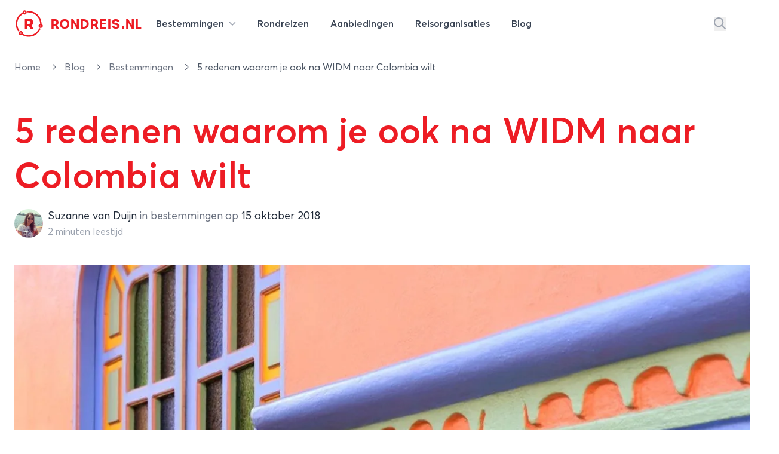

--- FILE ---
content_type: text/html; charset=utf-8
request_url: https://rondreis.nl/blog/bestemmingen/5-redenen-waarom-je-ook-na-widm-naar-colombia-wilt
body_size: 63231
content:
<!DOCTYPE html>
<html lang="nl">

<head>

    <meta charset="UTF-8"/>
    <meta name="viewport" content="width=device-width, initial-scale=1.0"/>

    <link rel="canonical" href="https://rondreis.nl/blog/bestemmingen/5-redenen-waarom-je-ook-na-widm-naar-colombia-wilt"/>
        <meta name="description" content="Molloot&amp;rsquo; of niet, dit zijn vijf motivaties om Colombia minimaal &amp;eacute;&amp;eacute;n keer in je leven aan den lijve te ervaren."/>
        <meta property="fb:app_id" content="127096094110217"/>
        <meta property="og:url" content="https://rondreis.nl/blog/bestemmingen/5-redenen-waarom-je-ook-na-widm-naar-colombia-wilt"/>
        <meta property="og:type" content="article"/>
        <meta property="og:image:url" content="https://static.rondreis.nl/rondreis-storage-production/media-2287-conversions-2799-xxl-webp/w1800xh1200/eyJidWNrZXQiOiJyb25kcmVpcy1zdG9yYWdlLXByb2R1Y3Rpb24iLCJrZXkiOiJtZWRpYVwvMjI4N1wvY29udmVyc2lvbnNcLzI3OTkteHhsLndlYnAiLCJlZGl0cyI6eyJyZXNpemUiOnsid2lkdGgiOjE4MDAsImhlaWdodCI6MTIwMH19fQ=="/>
        <meta property="og:image:secure_url" content="https://static.rondreis.nl/rondreis-storage-production/media-2287-conversions-2799-xxl-webp/w1800xh1200/eyJidWNrZXQiOiJyb25kcmVpcy1zdG9yYWdlLXByb2R1Y3Rpb24iLCJrZXkiOiJtZWRpYVwvMjI4N1wvY29udmVyc2lvbnNcLzI3OTkteHhsLndlYnAiLCJlZGl0cyI6eyJyZXNpemUiOnsid2lkdGgiOjE4MDAsImhlaWdodCI6MTIwMH19fQ=="/>
        <meta property="og:image:width" content="1800"/>
        <meta property="og:image:height" content="1200"/>
        <meta property="og:title" content="5  redenen waarom je ook na WIDM naar Colombia wilt"/>
        <meta property="og:description" content="Molloot&amp;rsquo; of niet, dit zijn vijf motivaties om Colombia minimaal &amp;eacute;&amp;eacute;n keer in je leven aan den lijve te ervaren."/>

        <script type="application/ld+json">{"@context":"https://schema.org","@type":"Product","name":"Rondreis Colombia","image":"https://static.rondreis.nl/rondreis-storage-production/media-36-conversions-colombia-xxl-webp/w1800xh1200/eyJidWNrZXQiOiJyb25kcmVpcy1zdG9yYWdlLXByb2R1Y3Rpb24iLCJrZXkiOiJtZWRpYVwvMzZcL2NvbnZlcnNpb25zXC9jb2xvbWJpYS14eGwud2VicCIsImVkaXRzIjp7InJlc2l6ZSI6eyJ3aWR0aCI6MTgwMCwiaGVpZ2h0IjoxMjAwfX19","aggregateRating":{"@type":"AggregateRating","bestRating":10,"worstRating":1,"ratingValue":8.4,"reviewCount":4}}</script>

    <title>5  redenen waarom je ook na WIDM naar Colombia wilt</title>

    <link rel="icon" type="image/png" href="/site/img/favicon-rondreis.png" sizes="16x16">

    <!-- Livewire Styles --><style >[wire\:loading][wire\:loading], [wire\:loading\.delay][wire\:loading\.delay], [wire\:loading\.inline-block][wire\:loading\.inline-block], [wire\:loading\.inline][wire\:loading\.inline], [wire\:loading\.block][wire\:loading\.block], [wire\:loading\.flex][wire\:loading\.flex], [wire\:loading\.table][wire\:loading\.table], [wire\:loading\.grid][wire\:loading\.grid], [wire\:loading\.inline-flex][wire\:loading\.inline-flex] {display: none;}[wire\:loading\.delay\.none][wire\:loading\.delay\.none], [wire\:loading\.delay\.shortest][wire\:loading\.delay\.shortest], [wire\:loading\.delay\.shorter][wire\:loading\.delay\.shorter], [wire\:loading\.delay\.short][wire\:loading\.delay\.short], [wire\:loading\.delay\.default][wire\:loading\.delay\.default], [wire\:loading\.delay\.long][wire\:loading\.delay\.long], [wire\:loading\.delay\.longer][wire\:loading\.delay\.longer], [wire\:loading\.delay\.longest][wire\:loading\.delay\.longest] {display: none;}[wire\:offline][wire\:offline] {display: none;}[wire\:dirty]:not(textarea):not(input):not(select) {display: none;}:root {--livewire-progress-bar-color: #2299dd;}[x-cloak] {display: none !important;}[wire\:cloak] {display: none !important;}dialog#livewire-error::backdrop {background-color: rgba(0, 0, 0, .6);}</style>
    <link rel="preload" as="style" href="https://rondreis.nl/build/assets/app-shkxi9H3.css" /><link rel="preload" as="style" href="https://rondreis.nl/build/assets/theme-DWLNbfaA.css" /><link rel="preload" as="style" href="https://rondreis.nl/build/assets/app-BRKXMWAJ.css" /><link rel="modulepreload" as="script" href="https://rondreis.nl/build/assets/app-Dq96GJAw.js" /><link rel="modulepreload" as="script" href="https://rondreis.nl/build/assets/theme.min-THtqprtg.js" /><link rel="modulepreload" as="script" href="https://rondreis.nl/build/assets/algoliasearch.umd-BmYxLYQe.js" /><link rel="modulepreload" as="script" href="https://rondreis.nl/build/assets/_commonjsHelpers-CE1G-McA.js" /><link rel="stylesheet" href="https://rondreis.nl/build/assets/app-shkxi9H3.css" data-navigate-track="reload" /><link rel="stylesheet" href="https://rondreis.nl/build/assets/theme-DWLNbfaA.css" data-navigate-track="reload" /><link rel="stylesheet" href="https://rondreis.nl/build/assets/app-BRKXMWAJ.css" data-navigate-track="reload" /><script type="module" src="https://rondreis.nl/build/assets/app-Dq96GJAw.js" data-navigate-track="reload"></script>
    
    

    
    <script>
        window.rondreisVars = {
            'search': {
                'id': 'V1979M2JP3',
                'key': 'd704e5c1c2882d25e740231118157429',
                'index': 'rondreis_searchable_production',
            },
            'initialLoad': true,
            'zoekenboekPage': 'rondreizen'
        }
    </script>

    

    <script>
        window.dataLayer = window.dataLayer || [];
                window.dataLayer.push({"pageType":"BlogItem"});
            </script>
    <script>
        (function(w,d,s,l,i){w[l]=w[l]||[];w[l].push({'gtm.start': new Date().getTime(),event:'gtm.js'});
        var f=d.getElementsByTagName(s)[0], j=d.createElement(s),dl=l!='dataLayer'?'&l='+l:'';
        j.async=true;j.src= 'https://www.googletagmanager.com/gtm.js?id='+i+dl;f.parentNode.insertBefore(j,f);
        })(window,document,'script','dataLayer','GTM-58FG4K7');
    </script>
<script>
        function gtmPush() {
                    }
        addEventListener("load", gtmPush);
    </script>
    <noscript>
        <iframe
            src="https://www.googletagmanager.com/ns.html?id=GTM-58FG4K7"
            height="0"
            width="0"
            style="display:none;visibility:hidden"
        ></iframe>
    </noscript>
</head>


<body class="bg-white theme-rondreis">

    <div
    x-data="{
            open: false,
            mobileNavOpen: false,
            showSearch: false,
            showSearchInput() {
                this.showSearch = true
                setTimeout(() => {
                    document.querySelector('#top-search-input .aa-Input').focus()
                }, 500)
            }
        }"
    class="z-20 2xl:container w-full bg-white"
>
    <nav id="mainnav" class="max-w-7xl mx-auto py-2 lg:py-4">

        <div class="relative z-20 items-center mx-3 lg:mx-6">

            <div x-show="!showSearch"
                 class="mx-auto flex justify-between items-center"
                 x-transition:enter="transition ease-in-out duration-300"
                 x-transition:enter-start="opacity-0"
                 x-transition:enter-end="opacity-100"
            >

                <div class="flex-shrink-0 mr-3">
                    <a href="https://rondreis.nl"
   class="group flex items-center"
   title="Rondreis.nl"
>
    <span class="block focus:outline-none h-[28px] w-[28px] sm:h-[34px] sm:w-[34px] md:h-[38px] md:w-[38px] xl:h-[48px] xl:w-[48px]">
        <svg
                xmlns="http://www.w3.org/2000/svg" xmlns:xlink="http://www.w3.org/1999/xlink"
                width="100%"
                height="100%"
                viewBox="0, 0, 400,400"
                                class="!visible text-brand "
        >
            <g fill="current">
                <text x="52%" y="69%" text-anchor="middle"
                      class="font-velodroma text-[220px]">R</text>
                <path class="group-hover:animate-spin-slow origin-center"
                      fill="current"
                      d="M138.3 10.4a28.5 28.5 0 00-23.9 25.4l-.5 5.4-7 4.2c-86 50.2-113.2 167.4-58.7 252 5.6 8.6 11.8 10.9 17.6 6.3 5.5-4.3 5.1-9.3-1.3-19.6a159.7 159.7 0 0151.6-220l6.2-3.8 2.2 1.9a30.7 30.7 0 0039.8-2c20.3-20 2.4-54.4-26-49.8m46.3 11.2a10 10 0 00-1.5 15.6l3 3 17.8.6a158.5 158.5 0 01155.3 149l.7 9.3-5 2.3c-28.1 13.2-18.9 55.5 12.2 55.6a29 29 0 0017.8-52.7l-4.2-3.2-1.1-13.7C371.8 91.2 295.2 19.8 199.9 20c-10.3 0-13.3.3-15.3 1.6m-35 11.1c2.7 2.6 3.2 8.3 1 11-5.3 6.3-15.7 3-15.6-5 0-8 8.9-11.6 14.7-6m221.9 188.4c8 4.2 4.4 15.9-5 15.9-1.3 0-3.4-1.1-5-2.6-7-7 1-17.9 10-13.3m-23.2 41.8a24.7 24.7 0 00-5 7c-39.6 79.4-136.1 112.3-213.9 72.8l-9.8-5v-8a29 29 0 00-51.4-19.6c-20.6 23 6.2 59.5 34.1 46.5l4.3-2 12.6 6.3A180.3 180.3 0 00314 339.5c24.7-20 53-60.2 49.8-70.8-2.1-7-10.1-10-15.4-5.8M94.6 322.1c8 4.2 4.4 15.9-5 15.9-1.3 0-3.4-1.1-5-2.6-7-7 1-17.9 10-13.3"/>
            </g>
        </svg>
    </span>

    <div class="font-velodroma text-brand ml-2 md:ml-3 text-[1.1rem] sm:text-[1.4rem] xl:text-[1.4rem] uppercase tracking-tight">
        Rondreis.nl
    </div>

</a>
                </div>

                <div class="lg:hidden">
                    <button type="button"
                            class="text-gray-300 rounded-md p-2 inline-flex items-center justify-center focus:outline-none focus:ring-2 focus:ring-inset focus:ring-indigo-500"
                            @click="mobileNavOpen = true"
                    >
                        <span class="sr-only">Open menu</span>
                        <svg class="svg h-6 w-6" xmlns="http://www.w3.org/2000/svg" viewBox="0 0 448 512"><!--! Font Awesome Pro 6.6.0 by @fontawesome - https://fontawesome.com License - https://fontawesome.com/license (Commercial License) Copyright 2024 Fonticons, Inc. --><path d="M0 88C0 74.7 10.7 64 24 64l400 0c13.3 0 24 10.7 24 24s-10.7 24-24 24L24 112C10.7 112 0 101.3 0 88zM0 248c0-13.3 10.7-24 24-24l400 0c13.3 0 24 10.7 24 24s-10.7 24-24 24L24 272c-13.3 0-24-10.7-24-24zM448 408c0 13.3-10.7 24-24 24L24 432c-13.3 0-24-10.7-24-24s10.7-24 24-24l400 0c13.3 0 24 10.7 24 24z"/></svg>                    </button>
                </div>

                <div class="hidden lg:grow lg:flex lg:items-center lg:justify-between lg:ml-0">

                    <nav class="">
    <div class="flex justify-center space-x-1 lg:space-x-3">

        <div class="relative">
            <a
    
    href="https://rondreis.nl/bestemmingen"
    class="group px-3 py-2 rounded-md inline-flex items-center text-base font-semibold text-gray-700 hover:text-brand focus:outline-none focus:ring-2 focus:ring-offset-2 focus:ring-gray-100" @click.prevent="open = true""
>
        <span class="hidden sm:inline-block">Bestemmingen
                <svg class="svg h-3 w-3 ml-1 text-gray-400" xmlns="http://www.w3.org/2000/svg" viewBox="0 0 512 512"><!--! Font Awesome Pro 6.6.0 by @fontawesome - https://fontawesome.com License - https://fontawesome.com/license (Commercial License) Copyright 2024 Fonticons, Inc. --><path d="M233.4 406.6c12.5 12.5 32.8 12.5 45.3 0l192-192c12.5-12.5 12.5-32.8 0-45.3s-32.8-12.5-45.3 0L256 338.7 86.6 169.4c-12.5-12.5-32.8-12.5-45.3 0s-12.5 32.8 0 45.3l192 192z"/></svg></span>
</a>
        </div>

        <a
    
    href="https://rondreis.nl/rondreizen"
    class="group px-3 py-2 rounded-md inline-flex items-center text-base font-semibold text-gray-700 hover:text-brand focus:outline-none focus:ring-2 focus:ring-offset-2 focus:ring-gray-100""
>
        <span class="hidden sm:inline-block"><span class="hidden lg:inline-block">Rondreizen</span>
            <span class="lg:hidden">Reizen</span></span>
</a>

        <a
    
    href="https://rondreis.nl/aanbiedingen"
    class="group px-3 py-2 rounded-md inline-flex items-center text-base font-semibold text-gray-700 hover:text-brand focus:outline-none focus:ring-2 focus:ring-offset-2 focus:ring-gray-100""
>
        <span class="hidden sm:inline-block"><span>Aanbiedingen</span></span>
</a>

        <a
    
    href="https://rondreis.nl/reisorganisaties"
    class="group px-3 py-2 rounded-md inline-flex items-center text-base font-semibold text-gray-700 hover:text-brand focus:outline-none focus:ring-2 focus:ring-offset-2 focus:ring-gray-100""
>
        <span class="hidden sm:inline-block"><span class="hidden lg:inline-block">Reisorganisaties</span>
            <span class="lg:hidden">Organisaties</span></span>
</a>

        <a
    
    href="https://rondreis.nl/blog"
    class="group px-3 py-2 rounded-md inline-flex items-center text-base font-semibold text-gray-700 hover:text-brand focus:outline-none focus:ring-2 focus:ring-offset-2 focus:ring-gray-100""
>
        <span class="hidden sm:inline-block">Blog</span>
</a>
    </div>
</nav>

                    <div class="flex items-center space-x-5">
                                                    <button
                                @click="showSearchInput"
                                class="text-gray-400 hover:text-brand"
                                aria-label="Zoeken"
                            >
                                <svg class="svg text-inherit h-5 w-5" xmlns="http://www.w3.org/2000/svg" viewBox="0 0 512 512"><!--! Font Awesome Pro 6.6.0 by @fontawesome - https://fontawesome.com License - https://fontawesome.com/license (Commercial License) Copyright 2024 Fonticons, Inc. --><path d="M368 208A160 160 0 1 0 48 208a160 160 0 1 0 320 0zM337.1 371.1C301.7 399.2 256.8 416 208 416C93.1 416 0 322.9 0 208S93.1 0 208 0S416 93.1 416 208c0 48.8-16.8 93.7-44.9 129.1L505 471c9.4 9.4 9.4 24.6 0 33.9s-24.6 9.4-33.9 0L337.1 371.1z"/></svg>                            </button>
                        
                        <div
                            :class="'border-l border-gray-200'"
                            class="ml-10 flex items-center space-x-3 pl-5"
                        >
                                                                                                </div>
                    </div>
                </div>
            </div>
                        <div class="mx-auto flex justify-between items-center" x-show="showSearch" x-transition:enter="transition ease-in-out duration-300" x-transition:enter-start="opacity-0 transform scale-x-0 translate-x-1/2" x-transition:enter-end="opacity-100 transform scale-x-100 translate-x-0" x-cloak=""
        x-cloak
>
    <div class="w-full mx-auto max-w-2xl transform rounded-sm ring-black ring-opacity-5 transition-all">

            <div id="top-search-input"
                   x-ref="searchinput"
                   class="h-12 w-full border-0 bg-gray-100 "
                   placeholder="waar ben je naar op zoek?"
                   x-on:keydown.escape="showSearch = false"
            ></div>

    </div>
    <button
            @click="showSearch = false"
            class="text-gray-400 hover:text-brand"
            aria-label="Stoppen met zoeken"
    >
        <svg class="svg h-5 w-5" xmlns="http://www.w3.org/2000/svg" viewBox="0 0 384 512"><!--! Font Awesome Pro 6.6.0 by @fontawesome - https://fontawesome.com License - https://fontawesome.com/license (Commercial License) Copyright 2024 Fonticons, Inc. --><path d="M345 137c9.4-9.4 9.4-24.6 0-33.9s-24.6-9.4-33.9 0l-119 119L73 103c-9.4-9.4-24.6-9.4-33.9 0s-9.4 24.6 0 33.9l119 119L39 375c-9.4 9.4-9.4 24.6 0 33.9s24.6 9.4 33.9 0l119-119L311 409c9.4 9.4 24.6 9.4 33.9 0s9.4-24.6 0-33.9l-119-119L345 137z"/></svg>    </button>
</div>
                    </div>

        <div x-show="open"
     x-cloak
     class="z-50 hidden md:block absolute mt-4 inset-x-0 transform shadow-lg"
     @click.away="open = false"
     x-transition:enter="transition ease-out duration-200"
     x-transition:enter-start="opacity-0 translate-y-1"
     x-transition:enter-end="opacity-100 translate-y-0"
     x-transition:leave="transition ease-in duration-150"
     x-transition:leave-start="opacity-100 translate-y-0"
     x-transition:leave-end="opacity-0 -translate-y-1">

    <div class="bg-white bg-opacity-100 z-50">
        <div class="max-w-7xl mx-auto grid gap-y-6 px-4 py-6 sm:grid-cols-2 sm:gap-8 sm:px-6 sm:py-8 lg:grid-cols-6 lg:px-8 lg:py-12">

            <div>

        <h3 class="mb-5 font-medium text-brand text-lg hover:underline">
            <a href="/rondreis-europa"
               title="Rondreis Europa">Europa</a>
        </h3>

        <ul>
                            <li>
                    <a href="/rondreis-italie"
                       class="text-gray-800 mb-2 inline-block hover:underline"
                       title="Rondreis Italië"
                    >
                        Italië
                    </a>
                </li>
                            <li>
                    <a href="/rondreis-turkije"
                       class="text-gray-800 mb-2 inline-block hover:underline"
                       title="Rondreis Turkije"
                    >
                        Turkije
                    </a>
                </li>
                            <li>
                    <a href="/rondreis-spanje"
                       class="text-gray-800 mb-2 inline-block hover:underline"
                       title="Rondreis Spanje"
                    >
                        Spanje
                    </a>
                </li>
                            <li>
                    <a href="/rondreis-ijsland"
                       class="text-gray-800 mb-2 inline-block hover:underline"
                       title="Rondreis IJsland"
                    >
                        IJsland
                    </a>
                </li>
                            <li>
                    <a href="/rondreis-griekenland"
                       class="text-gray-800 mb-2 inline-block hover:underline"
                       title="Rondreis Griekenland"
                    >
                        Griekenland
                    </a>
                </li>
                            <li>
                    <a href="/rondreis-zweden"
                       class="text-gray-800 mb-2 inline-block hover:underline"
                       title="Rondreis Zweden"
                    >
                        Zweden
                    </a>
                </li>
                            <li>
                    <a href="/rondreis-finland"
                       class="text-gray-800 mb-2 inline-block hover:underline"
                       title="Rondreis Finland"
                    >
                        Finland
                    </a>
                </li>
                            <li>
                    <a href="/rondreis-frankrijk"
                       class="text-gray-800 mb-2 inline-block hover:underline"
                       title="Rondreis Frankrijk"
                    >
                        Frankrijk
                    </a>
                </li>
            
            <li>
                <a href="/rondreis-europa"
                   class="text-gray-400 mb-2 inline-block hover:underline font-light text-sm"
                   title="Meer bestemmingen in Europa"
                >
                    
                </a>
            </li>
        </ul>

    </div>

            <div>

        <h3 class="mb-5 font-medium text-brand text-lg hover:underline">
            <a href="/rondreis-azie"
               title="Rondreis Azië">Azië</a>
        </h3>

        <ul>
                            <li>
                    <a href="/rondreis-thailand"
                       class="text-gray-800 mb-2 inline-block hover:underline"
                       title="Rondreis Thailand"
                    >
                        Thailand
                    </a>
                </li>
                            <li>
                    <a href="/rondreis-indonesie"
                       class="text-gray-800 mb-2 inline-block hover:underline"
                       title="Rondreis Indonesië"
                    >
                        Indonesië
                    </a>
                </li>
                            <li>
                    <a href="/rondreis-china"
                       class="text-gray-800 mb-2 inline-block hover:underline"
                       title="Rondreis China"
                    >
                        China
                    </a>
                </li>
                            <li>
                    <a href="/rondreis-vietnam"
                       class="text-gray-800 mb-2 inline-block hover:underline"
                       title="Rondreis Vietnam"
                    >
                        Vietnam
                    </a>
                </li>
                            <li>
                    <a href="/rondreis-india"
                       class="text-gray-800 mb-2 inline-block hover:underline"
                       title="Rondreis India"
                    >
                        India
                    </a>
                </li>
                            <li>
                    <a href="/rondreis-maleisie"
                       class="text-gray-800 mb-2 inline-block hover:underline"
                       title="Rondreis Maleisië"
                    >
                        Maleisië
                    </a>
                </li>
                            <li>
                    <a href="/rondreis-cambodja"
                       class="text-gray-800 mb-2 inline-block hover:underline"
                       title="Rondreis Cambodja"
                    >
                        Cambodja
                    </a>
                </li>
                            <li>
                    <a href="/rondreis-japan"
                       class="text-gray-800 mb-2 inline-block hover:underline"
                       title="Rondreis Japan"
                    >
                        Japan
                    </a>
                </li>
            
            <li>
                <a href="/rondreis-azie"
                   class="text-gray-400 mb-2 inline-block hover:underline font-light text-sm"
                   title="Meer bestemmingen in Azië"
                >
                    
                </a>
            </li>
        </ul>

    </div>

            <div>

        <h3 class="mb-5 font-medium text-brand text-lg hover:underline">
            <a href="/rondreis-afrika"
               title="Rondreis Afrika">Afrika</a>
        </h3>

        <ul>
                            <li>
                    <a href="/rondreis-zuid-afrika"
                       class="text-gray-800 mb-2 inline-block hover:underline"
                       title="Rondreis Zuid-Afrika"
                    >
                        Zuid-Afrika
                    </a>
                </li>
                            <li>
                    <a href="/rondreis-marokko"
                       class="text-gray-800 mb-2 inline-block hover:underline"
                       title="Rondreis Marokko"
                    >
                        Marokko
                    </a>
                </li>
                            <li>
                    <a href="/rondreis-namibie"
                       class="text-gray-800 mb-2 inline-block hover:underline"
                       title="Rondreis Namibië"
                    >
                        Namibië
                    </a>
                </li>
                            <li>
                    <a href="/rondreis-tanzania"
                       class="text-gray-800 mb-2 inline-block hover:underline"
                       title="Rondreis Tanzania"
                    >
                        Tanzania
                    </a>
                </li>
                            <li>
                    <a href="/rondreis-kenia"
                       class="text-gray-800 mb-2 inline-block hover:underline"
                       title="Rondreis Kenia"
                    >
                        Kenia
                    </a>
                </li>
                            <li>
                    <a href="/rondreis-botswana"
                       class="text-gray-800 mb-2 inline-block hover:underline"
                       title="Rondreis Botswana"
                    >
                        Botswana
                    </a>
                </li>
                            <li>
                    <a href="/rondreis-egypte"
                       class="text-gray-800 mb-2 inline-block hover:underline"
                       title="Rondreis Egypte"
                    >
                        Egypte
                    </a>
                </li>
                            <li>
                    <a href="/rondreis-ethiopie"
                       class="text-gray-800 mb-2 inline-block hover:underline"
                       title="Rondreis Ethiopië"
                    >
                        Ethiopië
                    </a>
                </li>
            
            <li>
                <a href="/rondreis-afrika"
                   class="text-gray-400 mb-2 inline-block hover:underline font-light text-sm"
                   title="Meer bestemmingen in Afrika"
                >
                    
                </a>
            </li>
        </ul>

    </div>

            <div class="">

                <div>

        <h3 class="mb-5 font-medium text-brand text-lg hover:underline">
            <a href="/rondreis-midden-amerika"
               title="Rondreis Midden-Amerika">Midden-Amerika</a>
        </h3>

        <ul>
                            <li>
                    <a href="/rondreis-costa-rica"
                       class="text-gray-800 mb-2 inline-block hover:underline"
                       title="Rondreis Costa Rica"
                    >
                        Costa Rica
                    </a>
                </li>
                            <li>
                    <a href="/rondreis-guatemala"
                       class="text-gray-800 mb-2 inline-block hover:underline"
                       title="Rondreis Guatemala"
                    >
                        Guatemala
                    </a>
                </li>
            
            <li>
                <a href="/rondreis-midden-amerika"
                   class="text-gray-400 mb-2 inline-block hover:underline font-light text-sm"
                   title="Meer bestemmingen in Midden-Amerika"
                >
                    
                </a>
            </li>
        </ul>

    </div>

                <div class="mt-4">
                    <div>

        <h3 class="mb-5 font-medium text-brand text-lg hover:underline">
            <a href="/rondreis-midden-oosten"
               title="Rondreis Midden-Oosten">Midden-Oosten</a>
        </h3>

        <ul>
                            <li>
                    <a href="/rondreis-israel"
                       class="text-gray-800 mb-2 inline-block hover:underline"
                       title="Rondreis Israël"
                    >
                        Israël
                    </a>
                </li>
                            <li>
                    <a href="/rondreis-jordanie"
                       class="text-gray-800 mb-2 inline-block hover:underline"
                       title="Rondreis Jordanie"
                    >
                        Jordanie
                    </a>
                </li>
                            <li>
                    <a href="/rondreis-egypte"
                       class="text-gray-800 mb-2 inline-block hover:underline"
                       title="Rondreis Egypte"
                    >
                        Egypte
                    </a>
                </li>
            
            <li>
                <a href="/rondreis-midden-oosten"
                   class="text-gray-400 mb-2 inline-block hover:underline font-light text-sm"
                   title="Meer bestemmingen in Midden-Oosten"
                >
                    
                </a>
            </li>
        </ul>

    </div>
                </div>

            </div>

            <div class="">
                <div>

        <h3 class="mb-5 font-medium text-brand text-lg hover:underline">
            <a href="/rondreis-noord-amerika"
               title="Rondreis Noord-Amerika">Noord-Amerika</a>
        </h3>

        <ul>
                            <li>
                    <a href="/rondreis-verenigde-staten"
                       class="text-gray-800 mb-2 inline-block hover:underline"
                       title="Rondreis Verenigde staten"
                    >
                        Verenigde staten
                    </a>
                </li>
                            <li>
                    <a href="/rondreis-canada"
                       class="text-gray-800 mb-2 inline-block hover:underline"
                       title="Rondreis Canada"
                    >
                        Canada
                    </a>
                </li>
                            <li>
                    <a href="/rondreis-mexico"
                       class="text-gray-800 mb-2 inline-block hover:underline"
                       title="Rondreis Mexico"
                    >
                        Mexico
                    </a>
                </li>
            
            <li>
                <a href="/rondreis-noord-amerika"
                   class="text-gray-400 mb-2 inline-block hover:underline font-light text-sm"
                   title="Meer bestemmingen in Noord-Amerika"
                >
                    
                </a>
            </li>
        </ul>

    </div>

                <div class="mt-4">
                    <div>

        <h3 class="mb-5 font-medium text-brand text-lg hover:underline">
            <a href="/rondreis-oceanie"
               title="Rondreis Oceanië">Oceanië</a>
        </h3>

        <ul>
                            <li>
                    <a href="/rondreis-nieuw-zeeland"
                       class="text-gray-800 mb-2 inline-block hover:underline"
                       title="Rondreis Nieuw-Zeeland"
                    >
                        Nieuw-Zeeland
                    </a>
                </li>
                            <li>
                    <a href="/rondreis-australie"
                       class="text-gray-800 mb-2 inline-block hover:underline"
                       title="Rondreis Australië"
                    >
                        Australië
                    </a>
                </li>
            
            <li>
                <a href="/rondreis-oceanie"
                   class="text-gray-400 mb-2 inline-block hover:underline font-light text-sm"
                   title="Meer bestemmingen in Oceanië"
                >
                    
                </a>
            </li>
        </ul>

    </div>
                </div>

            </div>

            <div class="">
                <div>

        <h3 class="mb-5 font-medium text-brand text-lg hover:underline">
            <a href="/rondreis-zuid-amerika"
               title="Rondreis Zuid-Amerika">Zuid-Amerika</a>
        </h3>

        <ul>
                            <li>
                    <a href="/rondreis-peru"
                       class="text-gray-800 mb-2 inline-block hover:underline"
                       title="Rondreis Peru"
                    >
                        Peru
                    </a>
                </li>
                            <li>
                    <a href="/rondreis-argentinie"
                       class="text-gray-800 mb-2 inline-block hover:underline"
                       title="Rondreis Argentinië"
                    >
                        Argentinië
                    </a>
                </li>
                            <li>
                    <a href="/rondreis-brazilie"
                       class="text-gray-800 mb-2 inline-block hover:underline"
                       title="Rondreis Brazilië"
                    >
                        Brazilië
                    </a>
                </li>
                            <li>
                    <a href="/rondreis-ecuador"
                       class="text-gray-800 mb-2 inline-block hover:underline"
                       title="Rondreis Ecuador"
                    >
                        Ecuador
                    </a>
                </li>
                            <li>
                    <a href="/rondreis-suriname"
                       class="text-gray-800 mb-2 inline-block hover:underline"
                       title="Rondreis Suriname"
                    >
                        Suriname
                    </a>
                </li>
                            <li>
                    <a href="/rondreis-chili"
                       class="text-gray-800 mb-2 inline-block hover:underline"
                       title="Rondreis Chili"
                    >
                        Chili
                    </a>
                </li>
                            <li>
                    <a href="/rondreis-bolivia"
                       class="text-gray-800 mb-2 inline-block hover:underline"
                       title="Rondreis Bolivia"
                    >
                        Bolivia
                    </a>
                </li>
                            <li>
                    <a href="/rondreis-colombia"
                       class="text-gray-800 mb-2 inline-block hover:underline"
                       title="Rondreis Colombia"
                    >
                        Colombia
                    </a>
                </li>
            
            <li>
                <a href="/rondreis-zuid-amerika"
                   class="text-gray-400 mb-2 inline-block hover:underline font-light text-sm"
                   title="Meer bestemmingen in Zuid-Amerika"
                >
                    
                </a>
            </li>
        </ul>

    </div>
            </div>

        </div>
    </div>
    <div class="bg-gray-50">

        <div class="max-w-7xl mx-auto space-y-6 px-4 py-5 sm:flex sm:space-y-0 sm:space-x-10 sm:px-6 lg:px-8">
            <div class="flow-root">
                <a href="https://rondreis.nl/bestemmingen"
                   class="-m-3 p-3 flex items-center rounded-md text-base font-medium text-gray-900 hover:bg-gray-100">
                    <svg class="svg text-gray-500 h-5 w-5" xmlns="http://www.w3.org/2000/svg" viewBox="0 0 448 512"><!--! Font Awesome Pro 6.6.0 by @fontawesome - https://fontawesome.com License - https://fontawesome.com/license (Commercial License) Copyright 2024 Fonticons, Inc. --><path d="M15 367c-9.4 9.4-9.4 24.6 0 33.9s24.6 9.4 33.9 0l18.5-18.5c34.3 27.7 74.9 43.8 116.5 48.3l0 33.3-96 0c-13.3 0-24 10.7-24 24s10.7 24 24 24l240 0c13.3 0 24-10.7 24-24s-10.7-24-24-24l-96 0 0-33.3c49.1-5.3 96.8-26.7 134.4-64.3c81.7-81.7 87.1-211 16.1-298.9L401 49c9.4-9.4 9.4-24.6 0-33.9s-24.6-9.4-33.9 0L332.5 49.6c-9.4 9.4-9.4 24.6 0 33.9c68.7 68.7 68.7 180.2 0 248.9s-180.2 68.7-248.9 0c-9.4-9.4-24.6-9.4-33.9 0L15 367zm97-159a96 96 0 1 1 192 0 96 96 0 1 1 -192 0zm240 0A144 144 0 1 0 64 208a144 144 0 1 0 288 0z"/></svg>                    <span class="ml-3">Alle rondreis bestemmingen</span>
                </a>
            </div>

            <div class="flow-root">
                <a href="https://rondreis.nl/rondreis-europa"
                   class="-m-3 p-3 flex items-center rounded-md text-base font-medium text-gray-900 hover:bg-gray-100">
                    <svg class="svg text-gray-500 h-5 w-5" xmlns="http://www.w3.org/2000/svg" viewBox="0 0 448 512"><!--! Font Awesome Pro 6.6.0 by @fontawesome - https://fontawesome.com License - https://fontawesome.com/license (Commercial License) Copyright 2024 Fonticons, Inc. --><path d="M48 24C48 10.7 37.3 0 24 0S0 10.7 0 24L0 64 0 350.5 0 400l0 88c0 13.3 10.7 24 24 24s24-10.7 24-24l0-100 80.3-20.1c41.1-10.3 84.6-5.5 122.5 13.4c44.2 22.1 95.5 24.8 141.7 7.4l34.7-13c12.5-4.7 20.8-16.6 20.8-30l0-279.7c0-23-24.2-38-44.8-27.7l-9.6 4.8c-46.3 23.2-100.8 23.2-147.1 0c-35.1-17.6-75.4-22-113.5-12.5L48 52l0-28zm0 77.5l96.6-24.2c27-6.7 55.5-3.6 80.4 8.8c54.9 27.4 118.7 29.7 175 6.8l0 241.8-24.4 9.1c-33.7 12.6-71.2 10.7-103.4-5.4c-48.2-24.1-103.3-30.1-155.6-17.1L48 338.5l0-237z"/></svg>                    <span class="ml-3">Alle bestemmingen in europa</span>
                </a>
            </div>

            <div class="flow-root">
                <a href="https://rondreis.nl/rondreis-azie"
                   class="-m-3 p-3 flex items-center rounded-md text-base font-medium text-gray-900 hover:bg-gray-100">
                    <svg class="svg text-gray-500 h-5 w-5" xmlns="http://www.w3.org/2000/svg" viewBox="0 0 448 512"><!--! Font Awesome Pro 6.6.0 by @fontawesome - https://fontawesome.com License - https://fontawesome.com/license (Commercial License) Copyright 2024 Fonticons, Inc. --><path d="M48 24C48 10.7 37.3 0 24 0S0 10.7 0 24L0 64 0 350.5 0 400l0 88c0 13.3 10.7 24 24 24s24-10.7 24-24l0-100 80.3-20.1c41.1-10.3 84.6-5.5 122.5 13.4c44.2 22.1 95.5 24.8 141.7 7.4l34.7-13c12.5-4.7 20.8-16.6 20.8-30l0-279.7c0-23-24.2-38-44.8-27.7l-9.6 4.8c-46.3 23.2-100.8 23.2-147.1 0c-35.1-17.6-75.4-22-113.5-12.5L48 52l0-28zm0 77.5l96.6-24.2c27-6.7 55.5-3.6 80.4 8.8c54.9 27.4 118.7 29.7 175 6.8l0 241.8-24.4 9.1c-33.7 12.6-71.2 10.7-103.4-5.4c-48.2-24.1-103.3-30.1-155.6-17.1L48 338.5l0-237z"/></svg>                    <span class="ml-3">Alle bestemmingen in Azie</span>
                </a>
            </div>
        </div>
    </div>
</div>

    </nav>

    <div x-cloak x-show="mobileNavOpen" @click.away="mobileNavOpen = false"
    class="absolute z-30 top-0 inset-x-0 p-2 transition transform origin-top-right lg:hidden"
    x-transition:enter="duration-200 ease-out" x-transition:enter-start="opacity-0 scale-95"
    x-transition:enter-end="opacity-100 scale-100" x-transition:leave="duration-100 ease-in"
    x-transition:leave-start="opacity-100 scale-100" x-transition:leave-end="opacity-0 scale-95">
    <div
        class="rounded-lg shadow-lg ring-1 ring-black ring-opacity-5 bg-white">
        <div class="pt-5 pb-6 px-5 sm:pb-8">

            
            <div class="flex items-center justify-between">
                <div class="flex-shrink-0 mr-3">
                    <a href="https://rondreis.nl"
   class="group flex items-center"
   title="Rondreis.nl"
>
    <span class="block focus:outline-none h-[28px] w-[28px] sm:h-[34px] sm:w-[34px] md:h-[38px] md:w-[38px] xl:h-[48px] xl:w-[48px]">
        <svg
                xmlns="http://www.w3.org/2000/svg" xmlns:xlink="http://www.w3.org/1999/xlink"
                width="100%"
                height="100%"
                viewBox="0, 0, 400,400"
                                class="!visible text-brand "
        >
            <g fill="current">
                <text x="52%" y="69%" text-anchor="middle"
                      class="font-velodroma text-[220px]">R</text>
                <path class="group-hover:animate-spin-slow origin-center"
                      fill="current"
                      d="M138.3 10.4a28.5 28.5 0 00-23.9 25.4l-.5 5.4-7 4.2c-86 50.2-113.2 167.4-58.7 252 5.6 8.6 11.8 10.9 17.6 6.3 5.5-4.3 5.1-9.3-1.3-19.6a159.7 159.7 0 0151.6-220l6.2-3.8 2.2 1.9a30.7 30.7 0 0039.8-2c20.3-20 2.4-54.4-26-49.8m46.3 11.2a10 10 0 00-1.5 15.6l3 3 17.8.6a158.5 158.5 0 01155.3 149l.7 9.3-5 2.3c-28.1 13.2-18.9 55.5 12.2 55.6a29 29 0 0017.8-52.7l-4.2-3.2-1.1-13.7C371.8 91.2 295.2 19.8 199.9 20c-10.3 0-13.3.3-15.3 1.6m-35 11.1c2.7 2.6 3.2 8.3 1 11-5.3 6.3-15.7 3-15.6-5 0-8 8.9-11.6 14.7-6m221.9 188.4c8 4.2 4.4 15.9-5 15.9-1.3 0-3.4-1.1-5-2.6-7-7 1-17.9 10-13.3m-23.2 41.8a24.7 24.7 0 00-5 7c-39.6 79.4-136.1 112.3-213.9 72.8l-9.8-5v-8a29 29 0 00-51.4-19.6c-20.6 23 6.2 59.5 34.1 46.5l4.3-2 12.6 6.3A180.3 180.3 0 00314 339.5c24.7-20 53-60.2 49.8-70.8-2.1-7-10.1-10-15.4-5.8M94.6 322.1c8 4.2 4.4 15.9-5 15.9-1.3 0-3.4-1.1-5-2.6-7-7 1-17.9 10-13.3"/>
            </g>
        </svg>
    </span>

    <div class="font-velodroma text-brand ml-2 md:ml-3 text-[1.1rem] sm:text-[1.4rem] xl:text-[1.4rem] uppercase tracking-tight">
        Rondreis.nl
    </div>

</a>
                </div>
                <div class="-mr-2">
                    <button @click="mobileNavOpen = false" type="button"
                        class="bg-white rounded-md p-2 inline-flex items-center justify-center text-gray-400 hover:text-gray-500 hover:bg-gray-100 focus:outline-none focus:ring-2 focus:ring-inset focus:ring-indigo-500">
                        <span class="sr-only">Close menu</span>
                        <svg class="svg h-5 w-5 text-gray-300" xmlns="http://www.w3.org/2000/svg" viewBox="0 0 384 512"><!--! Font Awesome Pro 6.6.0 by @fontawesome - https://fontawesome.com License - https://fontawesome.com/license (Commercial License) Copyright 2024 Fonticons, Inc. --><path d="M345 137c9.4-9.4 9.4-24.6 0-33.9s-24.6-9.4-33.9 0l-119 119L73 103c-9.4-9.4-24.6-9.4-33.9 0s-9.4 24.6 0 33.9l119 119L39 375c-9.4 9.4-9.4 24.6 0 33.9s24.6 9.4 33.9 0l119-119L311 409c9.4 9.4 24.6 9.4 33.9 0s9.4-24.6 0-33.9l-119-119L345 137z"/></svg>                    </button>
                </div>
            </div>


            <div class="mt-6">
                <nav class="">
                    <div class="grid gap-7 sm:grid-cols-2 sm:gap-y-8 sm:gap-x-4">

                        <a href="https://rondreis.nl/bestemmingen" class="-m-3 flex items-center p-3  border-b border-t border-gray-100">
                            <svg class="svg h5 w-5 text-brand" xmlns="http://www.w3.org/2000/svg" viewBox="0 0 448 512"><!--! Font Awesome Pro 6.6.0 by @fontawesome - https://fontawesome.com License - https://fontawesome.com/license (Commercial License) Copyright 2024 Fonticons, Inc. --><path d="M48 24C48 10.7 37.3 0 24 0S0 10.7 0 24L0 64 0 350.5 0 400l0 88c0 13.3 10.7 24 24 24s24-10.7 24-24l0-100 80.3-20.1c41.1-10.3 84.6-5.5 122.5 13.4c44.2 22.1 95.5 24.8 141.7 7.4l34.7-13c12.5-4.7 20.8-16.6 20.8-30l0-279.7c0-23-24.2-38-44.8-27.7l-9.6 4.8c-46.3 23.2-100.8 23.2-147.1 0c-35.1-17.6-75.4-22-113.5-12.5L48 52l0-28zm0 77.5l96.6-24.2c27-6.7 55.5-3.6 80.4 8.8c54.9 27.4 118.7 29.7 175 6.8l0 241.8-24.4 9.1c-33.7 12.6-71.2 10.7-103.4-5.4c-48.2-24.1-103.3-30.1-155.6-17.1L48 338.5l0-237z"/></svg>                            <div class="ml-4 text-lg font-medium tracking-wider text-gray-900">
                                Bestemmingen
                            </div>
                        </a>

                        <a href="https://rondreis.nl/rondreizen" class="-m-3 flex items-center p-3  border-b border-gray-100">
                            <svg class="svg h5 w-5 text-brand" xmlns="http://www.w3.org/2000/svg" viewBox="0 0 512 512"><!--! Font Awesome Pro 6.6.0 by @fontawesome - https://fontawesome.com License - https://fontawesome.com/license (Commercial License) Copyright 2024 Fonticons, Inc. --><path d="M176 56l0 40 160 0 0-40c0-4.4-3.6-8-8-8L184 48c-4.4 0-8 3.6-8 8zM128 96l0-40c0-30.9 25.1-56 56-56L328 0c30.9 0 56 25.1 56 56l0 40 64 0c35.3 0 64 28.7 64 64l0 256c0 35.3-28.7 64-64 64L64 480c-35.3 0-64-28.7-64-64L0 160c0-35.3 28.7-64 64-64l64 0zm232 48l-208 0-8 0 0 288 224 0 0-288-8 0zM64 144c-8.8 0-16 7.2-16 16l0 256c0 8.8 7.2 16 16 16l32 0 0-288-32 0zM448 432c8.8 0 16-7.2 16-16l0-256c0-8.8-7.2-16-16-16l-32 0 0 288 32 0z"/></svg>                            <div class="ml-4 text-lg font-medium tracking-wider text-gray-900">
                                Rondreizen
                            </div>
                        </a>

                        <a href="https://rondreis.nl/reisorganisaties" class="-m-3 flex items-center p-3  border-b border-gray-100">
                            <svg class="svg h5 w-5 text-brand" xmlns="http://www.w3.org/2000/svg" viewBox="0 0 448 512"><!--! Font Awesome Pro 6.6.0 by @fontawesome - https://fontawesome.com License - https://fontawesome.com/license (Commercial License) Copyright 2024 Fonticons, Inc. --><path d="M197.5 32c17 0 33.3 6.7 45.3 18.7l176 176c25 25 25 65.5 0 90.5L285.3 450.7c-25 25-65.5 25-90.5 0l-176-176C6.7 262.7 0 246.5 0 229.5L0 80C0 53.5 21.5 32 48 32l149.5 0zM48 229.5c0 4.2 1.7 8.3 4.7 11.3l176 176c6.2 6.2 16.4 6.2 22.6 0L384.8 283.3c6.2-6.2 6.2-16.4 0-22.6l-176-176c-3-3-7.1-4.7-11.3-4.7L48 80l0 149.5zM112 112a32 32 0 1 1 0 64 32 32 0 1 1 0-64z"/></svg>                            <div class="ml-4 text-lg font-medium tracking-wider text-gray-900">
                                Reisorganisaties
                            </div>
                        </a>

                        <a href="https://rondreis.nl/aanbiedingen" class="-m-3 flex items-center p-3  border-b border-gray-100">
                            <svg class="svg h5 w-5 text-brand" xmlns="http://www.w3.org/2000/svg" viewBox="0 0 512 512"><!--! Font Awesome Pro 6.6.0 by @fontawesome - https://fontawesome.com License - https://fontawesome.com/license (Commercial License) Copyright 2024 Fonticons, Inc. --><path d="M200.3 81.5C210.9 61.5 231.9 48 256 48s45.1 13.5 55.7 33.5C317.1 91.7 329 96.6 340 93.2c21.6-6.6 46.1-1.4 63.1 15.7s22.3 41.5 15.7 63.1c-3.4 11 1.5 22.9 11.7 28.2c20 10.6 33.5 31.6 33.5 55.7s-13.5 45.1-33.5 55.7c-10.2 5.4-15.1 17.2-11.7 28.2c6.6 21.6 1.4 46.1-15.7 63.1s-41.5 22.3-63.1 15.7c-11-3.4-22.9 1.5-28.2 11.7c-10.6 20-31.6 33.5-55.7 33.5s-45.1-13.5-55.7-33.5c-5.4-10.2-17.2-15.1-28.2-11.7c-21.6 6.6-46.1 1.4-63.1-15.7S86.6 361.6 93.2 340c3.4-11-1.5-22.9-11.7-28.2C61.5 301.1 48 280.1 48 256s13.5-45.1 33.5-55.7C91.7 194.9 96.6 183 93.2 172c-6.6-21.6-1.4-46.1 15.7-63.1S150.4 86.6 172 93.2c11 3.4 22.9-1.5 28.2-11.7zM256 0c-35.9 0-67.8 17-88.1 43.4c-33-4.3-67.6 6.2-93 31.6s-35.9 60-31.6 93C17 188.2 0 220.1 0 256s17 67.8 43.4 88.1c-4.3 33 6.2 67.6 31.6 93s60 35.9 93 31.6C188.2 495 220.1 512 256 512s67.8-17 88.1-43.4c33 4.3 67.6-6.2 93-31.6s35.9-60 31.6-93C495 323.8 512 291.9 512 256s-17-67.8-43.4-88.1c4.3-33-6.2-67.6-31.6-93s-60-35.9-93-31.6C323.8 17 291.9 0 256 0zm20.9 140.4c0-11-9-20-20-20s-20 9-20 20l0 17.4c-8.8 1.8-17.7 4.8-25.7 9.6c-15 8.9-27.7 24.4-27.6 46.9c.1 21.5 12.6 35.1 26.3 43.4c11.9 7.2 27 11.7 39.1 15.4l1.9 .6c13.9 4.2 24.4 7.6 31.7 12.2c6.1 3.8 7.5 6.8 7.6 11c.1 6.5-2.5 10.4-7.6 13.6c-6 3.7-15.2 5.9-25.1 5.6c-12.7-.4-24.6-4.4-39.7-9.6c0 0 0 0 0 0s0 0 0 0s0 0 0 0s0 0 0 0c-2.6-.9-5.2-1.8-8-2.7c-10.5-3.5-21.8 2.2-25.3 12.6s2.2 21.8 12.6 25.3c2.2 .7 4.5 1.5 6.8 2.3c9.7 3.3 20.9 7.2 32.8 9.6l0 18c0 11 9 20 20 20s20-9 20-20l0-17.1c9.3-1.7 18.6-4.9 26.8-10.1c15.3-9.5 26.8-25.7 26.5-48.1c-.3-21.6-12.4-35.6-26.3-44.3c-12.5-7.9-28.3-12.6-40.8-16.4l-.6-.2c-14.1-4.3-24.6-7.5-31.9-11.9c-6.2-3.7-7-6.3-7-9.3c0-5.1 2.1-8.8 7.9-12.3c6.5-3.8 16-6 25-5.8c10.9 .2 22.9 2.6 35.2 5.8c10.7 2.8 21.6-3.5 24.5-14.2s-3.5-21.6-14.2-24.5c-7.8-2.1-16.3-4.1-25.1-5.4l0-17.3z"/></svg>                            <div class="ml-4 text-lg font-medium tracking-wider text-gray-900">
                                Aanbiedingen
                            </div>
                        </a>

                        <a href="https://rondreis.nl/blog" class="-m-3 flex items-center p-3  border-b border-gray-100">
                            <svg class="svg h5 w-5 text-brand" xmlns="http://www.w3.org/2000/svg" viewBox="0 0 512 512"><!--! Font Awesome Pro 6.6.0 by @fontawesome - https://fontawesome.com License - https://fontawesome.com/license (Commercial License) Copyright 2024 Fonticons, Inc. --><path d="M168 80c-13.3 0-24 10.7-24 24l0 304c0 8.4-1.4 16.5-4.1 24L440 432c13.3 0 24-10.7 24-24l0-304c0-13.3-10.7-24-24-24L168 80zM72 480c-39.8 0-72-32.2-72-72L0 112C0 98.7 10.7 88 24 88s24 10.7 24 24l0 296c0 13.3 10.7 24 24 24s24-10.7 24-24l0-304c0-39.8 32.2-72 72-72l272 0c39.8 0 72 32.2 72 72l0 304c0 39.8-32.2 72-72 72L72 480zM176 136c0-13.3 10.7-24 24-24l96 0c13.3 0 24 10.7 24 24l0 80c0 13.3-10.7 24-24 24l-96 0c-13.3 0-24-10.7-24-24l0-80zm200-24l32 0c13.3 0 24 10.7 24 24s-10.7 24-24 24l-32 0c-13.3 0-24-10.7-24-24s10.7-24 24-24zm0 80l32 0c13.3 0 24 10.7 24 24s-10.7 24-24 24l-32 0c-13.3 0-24-10.7-24-24s10.7-24 24-24zM200 272l208 0c13.3 0 24 10.7 24 24s-10.7 24-24 24l-208 0c-13.3 0-24-10.7-24-24s10.7-24 24-24zm0 80l208 0c13.3 0 24 10.7 24 24s-10.7 24-24 24l-208 0c-13.3 0-24-10.7-24-24s10.7-24 24-24z"/></svg>                            <div class="ml-4 text-lg font-medium tracking-wider text-gray-900">
                                Blog
                            </div>
                        </a>
                    </div>

                </nav>
            </div>
        </div>
        <div class="py-2 px-5">
            <div >
                <div class="pb-4 border-gray-200 md:flex md:items-center md:justify-between">
                    <div class="flex space-x-6 md:order-2">
            <a href="https://www.facebook.com/Rondreis.nl"
           target="_blank"
           class="text-gray-400 hover:text-gray-500"
        >
            <span class="sr-only">Facebook</span>
            <svg class="h-6 w-6" fill="currentColor" viewBox="0 0 24 24"
                 aria-hidden="true">
                <path fill-rule="evenodd"
                      d="M22 12c0-5.523-4.477-10-10-10S2 6.477 2 12c0 4.991 3.657 9.128 8.438 9.878v-6.987h-2.54V12h2.54V9.797c0-2.506 1.492-3.89 3.777-3.89 1.094 0 2.238.195 2.238.195v2.46h-1.26c-1.243 0-1.63.771-1.63 1.562V12h2.773l-.443 2.89h-2.33v6.988C18.343 21.128 22 16.991 22 12z"
                      clip-rule="evenodd"/>
            </svg>
        </a>
    
            <a href="https://instagram.com/rondreis_nl/"
           target="_blank"
           class="text-gray-400 hover:text-gray-500"
        >
            <span class="sr-only">Instagram</span>
            <svg class="h-6 w-6" fill="currentColor" viewBox="0 0 24 24"
                 aria-hidden="true">
                <path fill-rule="evenodd"
                      d="M12.315 2c2.43 0 2.784.013 3.808.06 1.064.049 1.791.218 2.427.465a4.902 4.902 0 011.772 1.153 4.902 4.902 0 011.153 1.772c.247.636.416 1.363.465 2.427.048 1.067.06 1.407.06 4.123v.08c0 2.643-.012 2.987-.06 4.043-.049 1.064-.218 1.791-.465 2.427a4.902 4.902 0 01-1.153 1.772 4.902 4.902 0 01-1.772 1.153c-.636.247-1.363.416-2.427.465-1.067.048-1.407.06-4.123.06h-.08c-2.643 0-2.987-.012-4.043-.06-1.064-.049-1.791-.218-2.427-.465a4.902 4.902 0 01-1.772-1.153 4.902 4.902 0 01-1.153-1.772c-.247-.636-.416-1.363-.465-2.427-.047-1.024-.06-1.379-.06-3.808v-.63c0-2.43.013-2.784.06-3.808.049-1.064.218-1.791.465-2.427a4.902 4.902 0 011.153-1.772A4.902 4.902 0 015.45 2.525c.636-.247 1.363-.416 2.427-.465C8.901 2.013 9.256 2 11.685 2h.63zm-.081 1.802h-.468c-2.456 0-2.784.011-3.807.058-.975.045-1.504.207-1.857.344-.467.182-.8.398-1.15.748-.35.35-.566.683-.748 1.15-.137.353-.3.882-.344 1.857-.047 1.023-.058 1.351-.058 3.807v.468c0 2.456.011 2.784.058 3.807.045.975.207 1.504.344 1.857.182.466.399.8.748 1.15.35.35.683.566 1.15.748.353.137.882.3 1.857.344 1.054.048 1.37.058 4.041.058h.08c2.597 0 2.917-.01 3.96-.058.976-.045 1.505-.207 1.858-.344.466-.182.8-.398 1.15-.748.35-.35.566-.683.748-1.15.137-.353.3-.882.344-1.857.048-1.055.058-1.37.058-4.041v-.08c0-2.597-.01-2.917-.058-3.96-.045-.976-.207-1.505-.344-1.858a3.097 3.097 0 00-.748-1.15 3.098 3.098 0 00-1.15-.748c-.353-.137-.882-.3-1.857-.344-1.023-.047-1.351-.058-3.807-.058zM12 6.865a5.135 5.135 0 110 10.27 5.135 5.135 0 010-10.27zm0 1.802a3.333 3.333 0 100 6.666 3.333 3.333 0 000-6.666zm5.338-3.205a1.2 1.2 0 110 2.4 1.2 1.2 0 010-2.4z"
                      clip-rule="evenodd"/>
            </svg>
        </a>
    
            <a href="https://x.com/Rondreis_nl"
           target="_blank"
           class="text-gray-400 hover:text-gray-500"
        >
            <span class="sr-only">Twitter</span>
            <svg class="h-6 w-6" fill="currentColor" viewBox="0 0 24 24"
                 aria-hidden="true">
                <path d="M8.29 20.251c7.547 0 11.675-6.253 11.675-11.675 0-.178 0-.355-.012-.53A8.348 8.348 0 0022 5.92a8.19 8.19 0 01-2.357.646 4.118 4.118 0 001.804-2.27 8.224 8.224 0 01-2.605.996 4.107 4.107 0 00-6.993 3.743 11.65 11.65 0 01-8.457-4.287 4.106 4.106 0 001.27 5.477A4.072 4.072 0 012.8 9.713v.052a4.105 4.105 0 003.292 4.022 4.095 4.095 0 01-1.853.07 4.108 4.108 0 003.834 2.85A8.233 8.233 0 012 18.407a11.616 11.616 0 006.29 1.84"/>
            </svg>
        </a>
    
            <a href="https://www.pinterest.com/rondreizen/"
           target="_blank"
           class="text-gray-400 hover:text-gray-500"
        >
            <span class="sr-only">Pinterest</span>
            <svg class="h-6 w-6" fill="currentColor" viewBox="0 0 24 24"
                 aria-hidden="true">
                <path fill-rule="evenodd"
                      d="M8.49 19.191c.024-.336.072-.671.144-1.001.063-.295.254-1.13.534-2.34l.007-.03.387-1.668c.079-.34.14-.604.181-.692a3.46 3.46 0 0 1-.284-1.423c0-1.337.756-2.373 1.736-2.373.36-.006.704.15.942.426.238.275.348.644.302.996 0 .453-.085.798-.453 2.035-.071.238-.12.404-.166.571-.051.188-.095.358-.132.522-.096.386-.008.797.237 1.106a1.2 1.2 0 0 0 1.006.456c1.492 0 2.6-1.985 2.6-4.548 0-1.97-1.29-3.274-3.432-3.274A3.878 3.878 0 0 0 9.2 9.1a4.13 4.13 0 0 0-1.195 2.961 2.553 2.553 0 0 0 .512 1.644c.181.14.25.383.175.59-.041.168-.14.552-.176.68a.41.41 0 0 1-.216.297.388.388 0 0 1-.355.002c-1.16-.479-1.796-1.778-1.796-3.44 0-2.985 2.491-5.584 6.192-5.584 3.135 0 5.481 2.329 5.481 5.14 0 3.532-1.932 6.104-4.69 6.104a2.508 2.508 0 0 1-2.046-.959l-.043.177-.207.852-.002.007c-.146.6-.248 1.017-.288 1.174-.106.355-.24.703-.4 1.04a8 8 0 1 0-1.656-.593zM12 22C6.477 22 2 17.523 2 12S6.477 2 12 2s10 4.477 10 10-4.477 10-10 10z"
                      clip-rule="evenodd"/>
            </svg>
        </a>
    
</div>
                </div>
            </div>
        </div>
    </div>
</div>
</div>

<div>
    <div class="container mx-auto max-w-7xl pt-4 pb-4 sm:pt-10 sm:pb-10 px-4 sm:px-6 overflow-hidden sm:overflow-visible !pt-0">
    <div class="text-base my-5 flex flex-wrap items-center justify-start leading-relaxed">
    <div class="">
            <a class="hover:underline text-gray-500 hover:text-gray-600"
                            
                href="https://rondreis.nl"
                       title="Rondreis.nl"        >
            Home
        </a>
    
            <svg class="svg text-gray-500 h-3 w-3 mx-1 lg:mx-3" xmlns="http://www.w3.org/2000/svg" viewBox="0 0 320 512"><!--! Font Awesome Pro 6.6.0 by @fontawesome - https://fontawesome.com License - https://fontawesome.com/license (Commercial License) Copyright 2024 Fonticons, Inc. --><path d="M305 239c9.4 9.4 9.4 24.6 0 33.9L113 465c-9.4 9.4-24.6 9.4-33.9 0s-9.4-24.6 0-33.9l175-175L79 81c-9.4-9.4-9.4-24.6 0-33.9s24.6-9.4 33.9 0L305 239z"/></svg>    
</div>
    <div class="">
            <a class="hover:underline text-gray-500 hover:text-gray-600"
                            
                href="https://rondreis.nl/blog"
                               >
            Blog
        </a>
    
            <svg class="svg text-gray-500 h-3 w-3 mx-1 lg:mx-3" xmlns="http://www.w3.org/2000/svg" viewBox="0 0 320 512"><!--! Font Awesome Pro 6.6.0 by @fontawesome - https://fontawesome.com License - https://fontawesome.com/license (Commercial License) Copyright 2024 Fonticons, Inc. --><path d="M305 239c9.4 9.4 9.4 24.6 0 33.9L113 465c-9.4 9.4-24.6 9.4-33.9 0s-9.4-24.6 0-33.9l175-175L79 81c-9.4-9.4-9.4-24.6 0-33.9s24.6-9.4 33.9 0L305 239z"/></svg>    
</div>

            <div class="">
            <a class="hover:underline text-gray-500 hover:text-gray-600"
                            
                href="https://rondreis.nl/blog/bestemmingen"
                       title="rondreizen Bestemmingen"        >
            Bestemmingen
        </a>
    
            <svg class="svg text-gray-500 h-3 w-3 mx-1 lg:mx-3" xmlns="http://www.w3.org/2000/svg" viewBox="0 0 320 512"><!--! Font Awesome Pro 6.6.0 by @fontawesome - https://fontawesome.com License - https://fontawesome.com/license (Commercial License) Copyright 2024 Fonticons, Inc. --><path d="M305 239c9.4 9.4 9.4 24.6 0 33.9L113 465c-9.4 9.4-24.6 9.4-33.9 0s-9.4-24.6 0-33.9l175-175L79 81c-9.4-9.4-9.4-24.6 0-33.9s24.6-9.4 33.9 0L305 239z"/></svg>    
</div>

            <div class="max-w-[130px] sm:max-w-full truncate">
            <span class="text-gray-600"
            title="5  redenen waarom je ook na WIDM naar Colombia wilt"        >
            5  redenen waarom je ook na WIDM naar Colombia wilt
        </span>
    
    
</div>
</div>
</div>

    <div class="container mx-auto max-w-7xl pt-4 pb-4 sm:pt-10 sm:pb-10 px-4 sm:px-6 overflow-hidden sm:overflow-visible !pt-0 !pb-0 max-w-5xl">
    <h1 class="font-heading font-semibold text-3xl sm:text-5xl lg:text-6xl text-brand leading-tight lg:leading-tight text-left">5  redenen waarom je ook na WIDM naar Colombia wilt</h1>
        <div>
    <div class="mt-3 flex items-center justify-start">

        <div class="flex-shrink-0 mr-2">

        <a href="https://rondreis.nl/blog/auteur/suzanne-van-duijn">
            <span class="sr-only">Suzanne van Duijn</span>
            <img
                src="https://static.rondreis.nl/rondreis-storage-production/media-2548-5-jpg/w144/eyJidWNrZXQiOiJyb25kcmVpcy1zdG9yYWdlLXByb2R1Y3Rpb24iLCJrZXkiOiJtZWRpYVwvMjU0OFwvNS5qcGciLCJlZGl0cyI6eyJyZXNpemUiOnsid2lkdGgiOjE0NH19fQ=="
                alt="Geschreven door Suzanne van Duijn"
                class="h-10 w-10 sm:h-12 sm:w-12 rounded-full"
                width="48"
                height="48"
            />
        </a>

    </div>

        <div class="">
            <div class="">

            <div class="flex flex-wrap justify-start items-center text-base sm:text-lg text-gray-500">

                
                    <div class="flex items-center">
                        <a class="text-gray-800 font-medium hover:text-brand hover:underline"
                           href="https://rondreis.nl/blog/auteur/suzanne-van-duijn"
                           title="Blog geschreven door: Suzanne van Duijn"
                        >
                            <span>Suzanne van Duijn</span>
                        </a>
                    </div>
                
                <div class="ml-1">
                    in <a href="/blog/bestemmingen" title="Bestemmingen"
                          class="text-gray-500 hover:text-brand hover:underline lowercase"
                    >
                        Bestemmingen
                    </a>
                </div>

                <div class="ml-1">
                    op
                    <span class="text-gray-800">
                  15 oktober 2018
              </span>
                </div>
            </div>

        </div>

            <div class="text-gray-400 text-md">
                2 minuten leestijd
            </div>
        </div>
    </div>
</div>
</div>

    <div class="container mx-auto max-w-7xl pt-4 pb-4 sm:pt-10 sm:pb-10 px-4 sm:px-6 overflow-hidden sm:overflow-visible !pt-3">
    <div class="relative w-full mx-auto max-w-10xl">
                <img
                    src="https://static.rondreis.nl/rondreis-storage-production/media-2287-conversions-2799-xxl-webp/w320-blurred/eyJidWNrZXQiOiJyb25kcmVpcy1zdG9yYWdlLXByb2R1Y3Rpb24iLCJrZXkiOiJtZWRpYVwvMjI4N1wvY29udmVyc2lvbnNcLzI3OTkteHhsLndlYnAiLCJlZGl0cyI6eyJyZXNpemUiOnsid2lkdGgiOjMyMH0sImJsdXIiOjJ9fQ=="
                    data-srcset="
                    https://static.rondreis.nl/rondreis-storage-production/media-2287-conversions-2799-xxl-webp/w300xh201/eyJidWNrZXQiOiJyb25kcmVpcy1zdG9yYWdlLXByb2R1Y3Rpb24iLCJrZXkiOiJtZWRpYVwvMjI4N1wvY29udmVyc2lvbnNcLzI3OTkteHhsLndlYnAiLCJlZGl0cyI6eyJyZXNpemUiOnsid2lkdGgiOjMwMCwiaGVpZ2h0IjoyMDF9fX0= 300w,
                    https://static.rondreis.nl/rondreis-storage-production/media-2287-conversions-2799-xxl-webp/w640xh429/eyJidWNrZXQiOiJyb25kcmVpcy1zdG9yYWdlLXByb2R1Y3Rpb24iLCJrZXkiOiJtZWRpYVwvMjI4N1wvY29udmVyc2lvbnNcLzI3OTkteHhsLndlYnAiLCJlZGl0cyI6eyJyZXNpemUiOnsid2lkdGgiOjY0MCwiaGVpZ2h0Ijo0Mjl9fX0= 640w,
                    https://static.rondreis.nl/rondreis-storage-production/media-2287-conversions-2799-xxl-webp/w894xh599/eyJidWNrZXQiOiJyb25kcmVpcy1zdG9yYWdlLXByb2R1Y3Rpb24iLCJrZXkiOiJtZWRpYVwvMjI4N1wvY29udmVyc2lvbnNcLzI3OTkteHhsLndlYnAiLCJlZGl0cyI6eyJyZXNpemUiOnsid2lkdGgiOjg5NCwiaGVpZ2h0Ijo1OTl9fX0= 894w,
                    https://static.rondreis.nl/rondreis-storage-production/media-2287-conversions-2799-xxl-webp/w1260xh845/eyJidWNrZXQiOiJyb25kcmVpcy1zdG9yYWdlLXByb2R1Y3Rpb24iLCJrZXkiOiJtZWRpYVwvMjI4N1wvY29udmVyc2lvbnNcLzI3OTkteHhsLndlYnAiLCJlZGl0cyI6eyJyZXNpemUiOnsid2lkdGgiOjEyNjAsImhlaWdodCI6ODQ1fX19 1260w,
                    https://static.rondreis.nl/rondreis-storage-production/media-2287-conversions-2799-xxl-webp/w1550xh1039/eyJidWNrZXQiOiJyb25kcmVpcy1zdG9yYWdlLXByb2R1Y3Rpb24iLCJrZXkiOiJtZWRpYVwvMjI4N1wvY29udmVyc2lvbnNcLzI3OTkteHhsLndlYnAiLCJlZGl0cyI6eyJyZXNpemUiOnsid2lkdGgiOjE1NTAsImhlaWdodCI6MTAzOX19fQ== 1550w,
                    https://static.rondreis.nl/rondreis-storage-production/media-2287-conversions-2799-xxl-webp/w1788xh1199/eyJidWNrZXQiOiJyb25kcmVpcy1zdG9yYWdlLXByb2R1Y3Rpb24iLCJrZXkiOiJtZWRpYVwvMjI4N1wvY29udmVyc2lvbnNcLzI3OTkteHhsLndlYnAiLCJlZGl0cyI6eyJyZXNpemUiOnsid2lkdGgiOjE3ODgsImhlaWdodCI6MTE5OX19fQ== 1788w,
                    https://static.rondreis.nl/rondreis-storage-production/media-2287-conversions-2799-xxl-webp/w2010xh1347/eyJidWNrZXQiOiJyb25kcmVpcy1zdG9yYWdlLXByb2R1Y3Rpb24iLCJrZXkiOiJtZWRpYVwvMjI4N1wvY29udmVyc2lvbnNcLzI3OTkteHhsLndlYnAiLCJlZGl0cyI6eyJyZXNpemUiOnsid2lkdGgiOjIwMTAsImhlaWdodCI6MTM0N319fQ== 2010w"
                    sizes="(min-width: 1340px) 1232px, calc(91.37vw + 26px)"
                    alt="5  redenen waarom je ook na WIDM naar Colombia wilt"
                    class="lozad mt-8 wider w-full"
                    width="640"
                    height="429"
                />
                            </div>
        
        <div class="max-w-5xl mx-auto">

            <div class="prose prose-xl md:prose-2xl 2xl:prose-3xl prose-red font-serif text-gray-600 max-w-3xl mx-auto mt-10 text-left"><p>Molloot&rsquo; of niet, dit zijn vijf motivaties om Colombia minimaal &eacute;&eacute;n keer in je leven aan den lijve te ervaren.</p></div>

            <div
    x-data="{ showFullText: false }"
>
    <div class="overflow-hidden relative transition-all duration-500 ease-in-out mt-10"
            >
        <div class="prose prose-lg md:prose-xl prose-red mx-auto  max-w-3xl ">
            <p>Colombia is hot! Het land dat voor velen berucht is om zijn coca&iuml;ne- en moordend verleden is razend populair. Dit jaar vormt het het decor van het geliefde tv-programma Wie Is De Mol. Waar twee graag geziene eenheden elkaar ontmoeten, ontstaat magie die naar meer smaakt. Wat ons betreft is die populariteit meer dan terecht. We zijn erg benieuwd wat de locaties worden van de spannende spellen. Zouden er jokers in Bogot&aacute; liggen en vrijstellingen in het vrijgevochten Medell&iacute;n misschien? Hoe het spel ook zal verlopen, hierom wil ook jij sowieso naar <a href="/rondreis-colombia">Colombia</a> toe.</p> <p><div class="inline-image-container">
    <div class="relative w-full mx-auto max-w-10xl">

        <img
            class="w-full mx-auto object-cover lozad min-h-[240px] sm:min-h-[320px] md:min-h-[360px] lg:min-h-[560px] max-h-[360px] sm:max-h-[600px]"
            src="https://static.rondreis.nl/rondreis-storage-production/media-6896-conversions-1538380829-xxl-webp/w160-blurred/eyJidWNrZXQiOiJyb25kcmVpcy1zdG9yYWdlLXByb2R1Y3Rpb24iLCJrZXkiOiJtZWRpYVwvNjg5NlwvY29udmVyc2lvbnNcLzE1MzgzODA4MjkteHhsLndlYnAiLCJlZGl0cyI6eyJyZXNpemUiOnsid2lkdGgiOjE2MH0sImJsdXIiOjJ9fQ=="
            data-srcset="https://static.rondreis.nl/rondreis-storage-production/media-6896-conversions-1538380829-xxl-webp/w320/eyJidWNrZXQiOiJyb25kcmVpcy1zdG9yYWdlLXByb2R1Y3Rpb24iLCJrZXkiOiJtZWRpYVwvNjg5NlwvY29udmVyc2lvbnNcLzE1MzgzODA4MjkteHhsLndlYnAiLCJlZGl0cyI6eyJyZXNpemUiOnsid2lkdGgiOjMyMH19fQ== 320w,
                         https://static.rondreis.nl/rondreis-storage-production/media-6896-conversions-1538380829-xxl-webp/w640/eyJidWNrZXQiOiJyb25kcmVpcy1zdG9yYWdlLXByb2R1Y3Rpb24iLCJrZXkiOiJtZWRpYVwvNjg5NlwvY29udmVyc2lvbnNcLzE1MzgzODA4MjkteHhsLndlYnAiLCJlZGl0cyI6eyJyZXNpemUiOnsid2lkdGgiOjY0MH19fQ== 640w,
                         https://static.rondreis.nl/rondreis-storage-production/media-6896-conversions-1538380829-xxl-webp/w960/eyJidWNrZXQiOiJyb25kcmVpcy1zdG9yYWdlLXByb2R1Y3Rpb24iLCJrZXkiOiJtZWRpYVwvNjg5NlwvY29udmVyc2lvbnNcLzE1MzgzODA4MjkteHhsLndlYnAiLCJlZGl0cyI6eyJyZXNpemUiOnsid2lkdGgiOjk2MH19fQ== 960w,
                         https://static.rondreis.nl/rondreis-storage-production/media-6896-conversions-1538380829-xxl-webp/w1280/eyJidWNrZXQiOiJyb25kcmVpcy1zdG9yYWdlLXByb2R1Y3Rpb24iLCJrZXkiOiJtZWRpYVwvNjg5NlwvY29udmVyc2lvbnNcLzE1MzgzODA4MjkteHhsLndlYnAiLCJlZGl0cyI6eyJyZXNpemUiOnsid2lkdGgiOjEyODB9fX0= 1280w,
                         https://static.rondreis.nl/rondreis-storage-production/media-6896-conversions-1538380829-xxl-webp/w1600/eyJidWNrZXQiOiJyb25kcmVpcy1zdG9yYWdlLXByb2R1Y3Rpb24iLCJrZXkiOiJtZWRpYVwvNjg5NlwvY29udmVyc2lvbnNcLzE1MzgzODA4MjkteHhsLndlYnAiLCJlZGl0cyI6eyJyZXNpemUiOnsid2lkdGgiOjE2MDB9fX0= 1600w,
                         https://static.rondreis.nl/rondreis-storage-production/media-6896-conversions-1538380829-xxl-webp/w1920/eyJidWNrZXQiOiJyb25kcmVpcy1zdG9yYWdlLXByb2R1Y3Rpb24iLCJrZXkiOiJtZWRpYVwvNjg5NlwvY29udmVyc2lvbnNcLzE1MzgzODA4MjkteHhsLndlYnAiLCJlZGl0cyI6eyJyZXNpemUiOnsid2lkdGgiOjE5MjB9fX0= 1920w,
                         https://static.rondreis.nl/rondreis-storage-production/media-6896-conversions-1538380829-xxl-webp/w2160/eyJidWNrZXQiOiJyb25kcmVpcy1zdG9yYWdlLXByb2R1Y3Rpb24iLCJrZXkiOiJtZWRpYVwvNjg5NlwvY29udmVyc2lvbnNcLzE1MzgzODA4MjkteHhsLndlYnAiLCJlZGl0cyI6eyJyZXNpemUiOnsid2lkdGgiOjIxNjB9fX0= 2160w,
                         https://static.rondreis.nl/rondreis-storage-production/media-6896-conversions-1538380829-xxl-webp/w2560/eyJidWNrZXQiOiJyb25kcmVpcy1zdG9yYWdlLXByb2R1Y3Rpb24iLCJrZXkiOiJtZWRpYVwvNjg5NlwvY29udmVyc2lvbnNcLzE1MzgzODA4MjkteHhsLndlYnAiLCJlZGl0cyI6eyJyZXNpemUiOnsid2lkdGgiOjI1NjB9fX0= 2560w,
                         https://static.rondreis.nl/rondreis-storage-production/media-6896-conversions-1538380829-xxl-webp/w3200/eyJidWNrZXQiOiJyb25kcmVpcy1zdG9yYWdlLXByb2R1Y3Rpb24iLCJrZXkiOiJtZWRpYVwvNjg5NlwvY29udmVyc2lvbnNcLzE1MzgzODA4MjkteHhsLndlYnAiLCJlZGl0cyI6eyJyZXNpemUiOnsid2lkdGgiOjMyMDB9fX0= 3200w"
            sizes="100vw"
            alt="Afbeelding ter ondersteuning van de tekst"
            style="object-position: 50% 50%"
            width="640"
            height="320"
        />
            </div>

</div>
</p> <h2>1. Colombia is veiliger dan je denkt</h2> <p>Niet voor niets wordt een begeerd programma als WIDM opgenomen in misschien wel een van de veiligste landen van Zuid-Amerika. Dat is nogal een stelling na de eerdere nieuwsfeiten omtrent Derk Bolt en vroeger Pablo Escobar. Uiteraard zijn er gebieden die je beter kunt vermijden, zoals er in elk land minder fijne oorden zijn. Wanneer je enkel dit beeld van Colombia hebt, ga je je verbazen over de vredig- en barmhartigheid die er heerst. Ok&eacute;, er is &eacute;&eacute;n groot gevaar. En dat is dat je stapelverliefd wordt op het land en zijn bevolking.</p> <h2>2. Colombia&rsquo;s klimaat: voor ieder wat wils</h2> <p>Of je nou de voorkeur geeft aan een chill bergklimaat of warme Caribische temperaturen, Colombia biedt het je allemaal. Door het Andesgebergte, de Amazone en het kustgebied kent het land een diversiteit aan weersomstandigheden. Een combinatie aan ingredi&euml;nten die garant staat voor een reis om nooit meer te vergeten!</p> <h2>3. Bizar mooie natuur</h2> <p>Colombia heeft door zijn grote oppervlakte naast een enorme vari&euml;teit aan weertypen ook een veelzijdigheid aan landschappen. Je kunt er trekkingen maken door de woestijn, door prachtige nationale parken en door het fameuze Amazonegebied. De Valle de Cocora, Parque Tayrona en de Tatacoa-woestijn zijn de topfavorieten onder natuurliefhebbers.</p> <p><div class="inline-image-container">
    <div class="relative w-full mx-auto max-w-10xl">

        <img
            class="w-full mx-auto object-cover lozad min-h-[240px] sm:min-h-[320px] md:min-h-[360px] lg:min-h-[560px] max-h-[360px] sm:max-h-[600px]"
            src="https://static.rondreis.nl/rondreis-storage-production/media-6897-conversions-1538380863-xxl-webp/w160-blurred/eyJidWNrZXQiOiJyb25kcmVpcy1zdG9yYWdlLXByb2R1Y3Rpb24iLCJrZXkiOiJtZWRpYVwvNjg5N1wvY29udmVyc2lvbnNcLzE1MzgzODA4NjMteHhsLndlYnAiLCJlZGl0cyI6eyJyZXNpemUiOnsid2lkdGgiOjE2MH0sImJsdXIiOjJ9fQ=="
            data-srcset="https://static.rondreis.nl/rondreis-storage-production/media-6897-conversions-1538380863-xxl-webp/w320/eyJidWNrZXQiOiJyb25kcmVpcy1zdG9yYWdlLXByb2R1Y3Rpb24iLCJrZXkiOiJtZWRpYVwvNjg5N1wvY29udmVyc2lvbnNcLzE1MzgzODA4NjMteHhsLndlYnAiLCJlZGl0cyI6eyJyZXNpemUiOnsid2lkdGgiOjMyMH19fQ== 320w,
                         https://static.rondreis.nl/rondreis-storage-production/media-6897-conversions-1538380863-xxl-webp/w640/eyJidWNrZXQiOiJyb25kcmVpcy1zdG9yYWdlLXByb2R1Y3Rpb24iLCJrZXkiOiJtZWRpYVwvNjg5N1wvY29udmVyc2lvbnNcLzE1MzgzODA4NjMteHhsLndlYnAiLCJlZGl0cyI6eyJyZXNpemUiOnsid2lkdGgiOjY0MH19fQ== 640w,
                         https://static.rondreis.nl/rondreis-storage-production/media-6897-conversions-1538380863-xxl-webp/w960/eyJidWNrZXQiOiJyb25kcmVpcy1zdG9yYWdlLXByb2R1Y3Rpb24iLCJrZXkiOiJtZWRpYVwvNjg5N1wvY29udmVyc2lvbnNcLzE1MzgzODA4NjMteHhsLndlYnAiLCJlZGl0cyI6eyJyZXNpemUiOnsid2lkdGgiOjk2MH19fQ== 960w,
                         https://static.rondreis.nl/rondreis-storage-production/media-6897-conversions-1538380863-xxl-webp/w1280/eyJidWNrZXQiOiJyb25kcmVpcy1zdG9yYWdlLXByb2R1Y3Rpb24iLCJrZXkiOiJtZWRpYVwvNjg5N1wvY29udmVyc2lvbnNcLzE1MzgzODA4NjMteHhsLndlYnAiLCJlZGl0cyI6eyJyZXNpemUiOnsid2lkdGgiOjEyODB9fX0= 1280w,
                         https://static.rondreis.nl/rondreis-storage-production/media-6897-conversions-1538380863-xxl-webp/w1600/eyJidWNrZXQiOiJyb25kcmVpcy1zdG9yYWdlLXByb2R1Y3Rpb24iLCJrZXkiOiJtZWRpYVwvNjg5N1wvY29udmVyc2lvbnNcLzE1MzgzODA4NjMteHhsLndlYnAiLCJlZGl0cyI6eyJyZXNpemUiOnsid2lkdGgiOjE2MDB9fX0= 1600w,
                         https://static.rondreis.nl/rondreis-storage-production/media-6897-conversions-1538380863-xxl-webp/w1920/eyJidWNrZXQiOiJyb25kcmVpcy1zdG9yYWdlLXByb2R1Y3Rpb24iLCJrZXkiOiJtZWRpYVwvNjg5N1wvY29udmVyc2lvbnNcLzE1MzgzODA4NjMteHhsLndlYnAiLCJlZGl0cyI6eyJyZXNpemUiOnsid2lkdGgiOjE5MjB9fX0= 1920w,
                         https://static.rondreis.nl/rondreis-storage-production/media-6897-conversions-1538380863-xxl-webp/w2160/eyJidWNrZXQiOiJyb25kcmVpcy1zdG9yYWdlLXByb2R1Y3Rpb24iLCJrZXkiOiJtZWRpYVwvNjg5N1wvY29udmVyc2lvbnNcLzE1MzgzODA4NjMteHhsLndlYnAiLCJlZGl0cyI6eyJyZXNpemUiOnsid2lkdGgiOjIxNjB9fX0= 2160w,
                         https://static.rondreis.nl/rondreis-storage-production/media-6897-conversions-1538380863-xxl-webp/w2560/eyJidWNrZXQiOiJyb25kcmVpcy1zdG9yYWdlLXByb2R1Y3Rpb24iLCJrZXkiOiJtZWRpYVwvNjg5N1wvY29udmVyc2lvbnNcLzE1MzgzODA4NjMteHhsLndlYnAiLCJlZGl0cyI6eyJyZXNpemUiOnsid2lkdGgiOjI1NjB9fX0= 2560w,
                         https://static.rondreis.nl/rondreis-storage-production/media-6897-conversions-1538380863-xxl-webp/w3200/eyJidWNrZXQiOiJyb25kcmVpcy1zdG9yYWdlLXByb2R1Y3Rpb24iLCJrZXkiOiJtZWRpYVwvNjg5N1wvY29udmVyc2lvbnNcLzE1MzgzODA4NjMteHhsLndlYnAiLCJlZGl0cyI6eyJyZXNpemUiOnsid2lkdGgiOjMyMDB9fX0= 3200w"
            sizes="100vw"
            alt="Afbeelding ter ondersteuning van de tekst"
            style="object-position: 50% 50%"
            width="640"
            height="320"
        />
            </div>

</div>
</p> <h2>4. De bevolking is prachtig</h2> <p>Niet alleen het landschap brengt je in hogere sferen. Ook de Colombianen zelf laten je volledig thuisvoelen. En ja, de titel van dit kopje mag je figuurlijk letterlijk nemen en letterlijk figuurlijk. Zo zijn Colombiaanse vrouwen veelal prachtige poppetjes met een flinke bilpartij en lopen er ook aantrekkelijke Don Juans rond. Het is echter vooral de positieve instelling die een onuitwisbare indruk achterlaat. Slechte geschiedenis of niet, de locals maken er wat van!</p> <h2>5. Gemakkelijk reizen</h2> <p>Nog een reden om op vakantie naar Colombia te gaan, is het reisgemak waarmee je het land verkent. De afstanden zijn groot, daardoor is het vervoersnetwerk top geregeld. Je boekt eenvoudig een binnenlandse vlucht of een nachtbus. Een relatief kleine afstand overbrug je met een collectivo, een geregistreerde taxi of een Uber. Tel daar de fijne reisvibe onder je mede-reizigers bij op en je kan niet anders dan meegaan in de wij-cultuur van dit geweldige Latijns-Amerikaanse land.</p> <p><div class="inline-image-container">
    <div class="relative w-full mx-auto max-w-10xl">

        <img
            class="w-full mx-auto object-cover lozad min-h-[240px] sm:min-h-[320px] md:min-h-[360px] lg:min-h-[560px] max-h-[360px] sm:max-h-[600px]"
            src="https://static.rondreis.nl/rondreis-storage-production/media-6898-conversions-1538380933-xxl-webp/w160-blurred/eyJidWNrZXQiOiJyb25kcmVpcy1zdG9yYWdlLXByb2R1Y3Rpb24iLCJrZXkiOiJtZWRpYVwvNjg5OFwvY29udmVyc2lvbnNcLzE1MzgzODA5MzMteHhsLndlYnAiLCJlZGl0cyI6eyJyZXNpemUiOnsid2lkdGgiOjE2MH0sImJsdXIiOjJ9fQ=="
            data-srcset="https://static.rondreis.nl/rondreis-storage-production/media-6898-conversions-1538380933-xxl-webp/w320/eyJidWNrZXQiOiJyb25kcmVpcy1zdG9yYWdlLXByb2R1Y3Rpb24iLCJrZXkiOiJtZWRpYVwvNjg5OFwvY29udmVyc2lvbnNcLzE1MzgzODA5MzMteHhsLndlYnAiLCJlZGl0cyI6eyJyZXNpemUiOnsid2lkdGgiOjMyMH19fQ== 320w,
                         https://static.rondreis.nl/rondreis-storage-production/media-6898-conversions-1538380933-xxl-webp/w640/eyJidWNrZXQiOiJyb25kcmVpcy1zdG9yYWdlLXByb2R1Y3Rpb24iLCJrZXkiOiJtZWRpYVwvNjg5OFwvY29udmVyc2lvbnNcLzE1MzgzODA5MzMteHhsLndlYnAiLCJlZGl0cyI6eyJyZXNpemUiOnsid2lkdGgiOjY0MH19fQ== 640w,
                         https://static.rondreis.nl/rondreis-storage-production/media-6898-conversions-1538380933-xxl-webp/w960/eyJidWNrZXQiOiJyb25kcmVpcy1zdG9yYWdlLXByb2R1Y3Rpb24iLCJrZXkiOiJtZWRpYVwvNjg5OFwvY29udmVyc2lvbnNcLzE1MzgzODA5MzMteHhsLndlYnAiLCJlZGl0cyI6eyJyZXNpemUiOnsid2lkdGgiOjk2MH19fQ== 960w,
                         https://static.rondreis.nl/rondreis-storage-production/media-6898-conversions-1538380933-xxl-webp/w1280/eyJidWNrZXQiOiJyb25kcmVpcy1zdG9yYWdlLXByb2R1Y3Rpb24iLCJrZXkiOiJtZWRpYVwvNjg5OFwvY29udmVyc2lvbnNcLzE1MzgzODA5MzMteHhsLndlYnAiLCJlZGl0cyI6eyJyZXNpemUiOnsid2lkdGgiOjEyODB9fX0= 1280w,
                         https://static.rondreis.nl/rondreis-storage-production/media-6898-conversions-1538380933-xxl-webp/w1600/eyJidWNrZXQiOiJyb25kcmVpcy1zdG9yYWdlLXByb2R1Y3Rpb24iLCJrZXkiOiJtZWRpYVwvNjg5OFwvY29udmVyc2lvbnNcLzE1MzgzODA5MzMteHhsLndlYnAiLCJlZGl0cyI6eyJyZXNpemUiOnsid2lkdGgiOjE2MDB9fX0= 1600w,
                         https://static.rondreis.nl/rondreis-storage-production/media-6898-conversions-1538380933-xxl-webp/w1920/eyJidWNrZXQiOiJyb25kcmVpcy1zdG9yYWdlLXByb2R1Y3Rpb24iLCJrZXkiOiJtZWRpYVwvNjg5OFwvY29udmVyc2lvbnNcLzE1MzgzODA5MzMteHhsLndlYnAiLCJlZGl0cyI6eyJyZXNpemUiOnsid2lkdGgiOjE5MjB9fX0= 1920w,
                         https://static.rondreis.nl/rondreis-storage-production/media-6898-conversions-1538380933-xxl-webp/w2160/eyJidWNrZXQiOiJyb25kcmVpcy1zdG9yYWdlLXByb2R1Y3Rpb24iLCJrZXkiOiJtZWRpYVwvNjg5OFwvY29udmVyc2lvbnNcLzE1MzgzODA5MzMteHhsLndlYnAiLCJlZGl0cyI6eyJyZXNpemUiOnsid2lkdGgiOjIxNjB9fX0= 2160w,
                         https://static.rondreis.nl/rondreis-storage-production/media-6898-conversions-1538380933-xxl-webp/w2560/eyJidWNrZXQiOiJyb25kcmVpcy1zdG9yYWdlLXByb2R1Y3Rpb24iLCJrZXkiOiJtZWRpYVwvNjg5OFwvY29udmVyc2lvbnNcLzE1MzgzODA5MzMteHhsLndlYnAiLCJlZGl0cyI6eyJyZXNpemUiOnsid2lkdGgiOjI1NjB9fX0= 2560w,
                         https://static.rondreis.nl/rondreis-storage-production/media-6898-conversions-1538380933-xxl-webp/w3200/eyJidWNrZXQiOiJyb25kcmVpcy1zdG9yYWdlLXByb2R1Y3Rpb24iLCJrZXkiOiJtZWRpYVwvNjg5OFwvY29udmVyc2lvbnNcLzE1MzgzODA5MzMteHhsLndlYnAiLCJlZGl0cyI6eyJyZXNpemUiOnsid2lkdGgiOjMyMDB9fX0= 3200w"
            sizes="100vw"
            alt="Afbeelding ter ondersteuning van de tekst"
            style="object-position: 50% 50%"
            width="640"
            height="320"
        />
            </div>

</div>
</p>
        </div>

            </div>

    </div>

                            <div class="max-w-3xl mx-auto mt-6">
                    <div class="flex items-center flex-wrap">

    <svg class="svg text-gray-600 h-5 w-5 mr-1 lg:mr-3" xmlns="http://www.w3.org/2000/svg" viewBox="0 0 512 512"><!--! Font Awesome Pro 6.6.0 by @fontawesome - https://fontawesome.com License - https://fontawesome.com/license (Commercial License) Copyright 2024 Fonticons, Inc. --><path d="M345 39.1c-9.3-9.4-24.5-9.5-33.9-.2s-9.5 24.5-.2 33.9L438.6 202.1c33.9 34.3 33.9 89.4 0 123.7L326.7 439.1c-9.3 9.4-9.2 24.6 .2 33.9s24.6 9.2 33.9-.2L472.8 359.6c52.4-53 52.4-138.2 0-191.2L345 39.1zM242.7 50.7c-12-12-28.3-18.7-45.3-18.7L48 32C21.5 32 0 53.5 0 80L0 229.5c0 17 6.7 33.3 18.7 45.3l168 168c25 25 65.5 25 90.5 0L410.7 309.3c25-25 25-65.5 0-90.5l-168-168zM48 80l149.5 0c4.2 0 8.3 1.7 11.3 4.7l168 168c6.2 6.2 6.2 16.4 0 22.6L243.3 408.8c-6.2 6.2-16.4 6.2-22.6 0l-168-168c-3-3-4.7-7.1-4.7-11.3L48 80zm96 64a32 32 0 1 0 -64 0 32 32 0 1 0 64 0z"/></svg>
            
        <a href="https://rondreis.nl/blog/tags/colombia"
           title="Blog artikelen met tag: Colombia"
           class="hover:text-brand"
        >
            Colombia
        </a>
    
</div>
                </div>
                    </div>
</div>

            <div class="container mx-auto max-w-7xl pt-4 pb-4 sm:pt-10 sm:pb-10 px-4 sm:px-6 overflow-hidden sm:overflow-visible !px-0">
    <div class="bg-blue-50 px-8 py-8">

    <h2 class="text-gray-700 text-3xl lg:text-4xl tracking-tight lg:leading-snug">Top reizen naar Colombia</h2>

    <div class="mt-6 sm:mt-12 grid grid-cols-1 sm:grid-cols-2 md:grid-cols-3 lg:grid-cols-4 gap-8 mx-auto min-h-[400px]">

            <div
    class="flex flex-col bg-white py-3 px-4

    transition duration-200 ease-out transform hover:shadow-lg hover:-translate-y-1 hover:scale-[1.02]
     lg:flex"
            data-track-impression
        data-impression-type="reis"
        data-reis-id="4202027"
        data-reisorganisatie-id="156"
    >

    <a href="https://rondreis.nl/rd-reis/reizen-met-rebecca/4202027"
       target="_blank"
       class="block -mx-4 -mt-3"
       rel="nofollow opener"
           data-destination="colombia,costa-rica,ecuador,galapagoseilanden,peru"
    data-link-type="reis"
    data-page-type="blog-show"
    data-organisation="reizen-met-rebecca"
    data-organisation-id="156"
    >
        <img class="object-cover rounded-xs max-h-[200px] w-full rounded-t-xs mb-3"
             alt="44 daagse Latijns Amerika Individuele Rondreis"
             src="https://static.rondreis.nl/rondreis-storage-production/media-40288-screenshot-2024-09-30-at-14-38-49-png/w640xh480/eyJidWNrZXQiOiJyb25kcmVpcy1zdG9yYWdlLXByb2R1Y3Rpb24iLCJrZXkiOiJtZWRpYVwvNDAyODhcL1NjcmVlbnNob3QtMjAyNC0wOS0zMC1hdC0xNC4zOC40OS5wbmciLCJlZGl0cyI6eyJyZXNpemUiOnsid2lkdGgiOjY0MCwiaGVpZ2h0Ijo0ODB9fX0="
             loading="lazy"
             width="640"
             height="480"
        />
    </a>

    <div class="flex-1 mt-3">

        <h3 class="text-xl font-medium text-brand line-clamp-3 leading-tight" title="44 daagse Latijns Amerika Individuele Rondreis">
            <a
                href="https://rondreis.nl/rd-reis/reizen-met-rebecca/4202027"
                target="_blank"
                rel="nofollow opener"
                    data-destination="colombia,costa-rica,ecuador,galapagoseilanden,peru"
    data-link-type="reis"
    data-page-type="blog-show"
    data-organisation="reizen-met-rebecca"
    data-organisation-id="156"
            >
                44 daagse Latijns Amerika Individuele Rondreis
            </a>
        </h3>

        <div class="flex flex-row flex-wrap justify-start items-center text-gray-500 text-base mt-2 leading-relaxed">

            <div class="flex items-center flex-wrap mr-2">

                
                                    <div class="flex">

                                                <a href="/rondreis-colombia"
                           title="Rondreis Colombia"
                           class="flex hover:text-brand"
                        >                            <div class="flex-1 flex items-baseline">
                                <div wire:key="42020270">
                                    <svg class="svg w-5 h-3" xmlns="http://www.w3.org/2000/svg" id="flag-icons-co" viewBox="0 0 640 480">
  <g fill-rule="evenodd" stroke-width="1pt">
    <path fill="#ffe800" d="M0 0h640v480H0z"/>
    <path fill="#00148e" d="M0 240h640v240H0z"/>
    <path fill="#da0010" d="M0 360h640v120H0z"/>
  </g>
</svg>                                </div>
                                <span class="ml-1">Colombia</span>
                            </div>

                                                            <span class="mr-1">,</span>
                                                                            </a>
                        
                    </div>
                                    <div class="flex">

                                                <a href="/rondreis-costa-rica"
                           title="Rondreis Costa Rica"
                           class="flex hover:text-brand"
                        >                            <div class="flex-1 flex items-baseline">
                                <div wire:key="42020271">
                                    <svg class="svg w-5 h-3" xmlns="http://www.w3.org/2000/svg" id="flag-icons-cr" viewBox="0 0 640 480">
  <g fill-rule="evenodd" stroke-width="1pt">
    <path fill="#0000b4" d="M0 0h640v480H0z"/>
    <path fill="#fff" d="M0 75.4h640v322.3H0z"/>
    <path fill="#d90000" d="M0 157.7h640v157.7H0z"/>
  </g>
</svg>                                </div>
                                <span class="ml-1">Costa Rica</span>
                            </div>

                                                            <span class="mr-1">,</span>
                                                                            </a>
                        
                    </div>
                                    <div class="flex">

                                                <a href="/rondreis-ecuador"
                           title="Rondreis Ecuador"
                           class="flex hover:text-brand"
                        >                            <div class="flex-1 flex items-baseline">
                                <div wire:key="42020272">
                                    <svg class="svg w-5 h-3" xmlns="http://www.w3.org/2000/svg" id="flag-icons-ec" viewBox="0 0 640 480">
  <g fill-rule="evenodd" stroke-width="1pt">
    <path fill="#ffe800" d="M0 0h640v480H0z"/>
    <path fill="#00148e" d="M0 240h640v240H0z"/>
    <path fill="#da0010" d="M0 360h640v120H0z"/>
  </g>
  <g fill-rule="evenodd">
    <path d="M269.6 290.8 197 367.3l-1.2-1.6 72.4-76.5 1.2 1.6zm50.4 12.5-94.8 100-1.6-1.6 94.7-100 1.7 1.6z"/>
    <path fill="gray" stroke="#000" stroke-width="4.1" d="M478.4 60.2v88.6l17.7 88.6 17.7-88.6V60.2h-35.4z" transform="matrix(-.07 -.07 -.1 .1 265 429.6)"/>
    <path fill="gray" stroke="#000" stroke-width="4.1" d="M478.4 60.2v88.6l17.7 88.6 17.7-88.6V60.2h-35.4z" transform="matrix(-.07 -.07 -.1 .1 240.6 390.5)"/>
  </g>
  <path fill="#ffdf00" fill-rule="evenodd" stroke="#000" stroke-width="1pt" d="M301.2 272.8s-17.7 336.6 53.1 336.6S460.6 574 460.6 574l-.8-185-158.6-116.2z" transform="matrix(.45 0 0 .64 72.4 -59.8)"/>
  <path fill="#0000c4" fill-rule="evenodd" stroke="#000" stroke-width="1pt" d="M344.5 304.2c0 17.7-7.9 269.8 27.5 269.8s88.6-17.7 88.6-17.7l-.8-167.3-115.3-84.8z" transform="matrix(.45 0 0 .64 72.4 -59.8)"/>
  <path fill="#e10000" fill-rule="evenodd" stroke="#000" stroke-width="1pt" d="M367.5 321.2c0 17.7 4.5 217.4 40 217.4h53.1l-.8-149.6-92.3-67.8z" transform="matrix(.45 0 0 .64 72.4 -59.8)"/>
  <path fill-rule="evenodd" d="m206.2 116 72.4 76.5 1.3-1.6-72.4-76.5-1.3 1.6z"/>
  <path fill="#ffdf00" fill-rule="evenodd" stroke="#000" stroke-width="1pt" d="M301.2 272.8S265.8 609.4 372 609.4c88.5 0 88.5-53.1 106.2-53.1l-17.7-124-159.4-159.5z" transform="matrix(.58 0 0 .62 9.6 -10.2)"/>
  <g stroke="#000">
    <path fill="none" stroke-width="2.3" d="M269.6 155.2c1.1 0 28.3-94 119-147.2" transform="matrix(.4 -.03 -.05 .35 135.1 147.4)"/>
    <path fill="#005b00" fill-rule="evenodd" stroke-width="1pt" d="M421.4-20.3c0 18.1-4.6 31.7-11.4 45.3-5.6-18.1-9-27.2-9-45.3s6.8-35.1 12.4-48.7c2.3 12.4 8 30.5 8 48.7z" transform="matrix(.14 -.22 .3 .14 175.9 257.4)"/>
    <path fill="red" fill-rule="evenodd" stroke-width="1pt" d="M454.2-169.3c0 4-3.8 7.4-8.5 7.4s-8.5-3.3-8.5-7.4 3.8-7.3 8.5-7.3 8.5 3.3 8.5 7.3z" transform="matrix(.18 -.1 .1 .17 177.6 256.7)"/>
    <path fill="#005b00" fill-rule="evenodd" stroke-width="1pt" d="M421.4-20.3c0 18.1-4.6 31.7-11.4 45.3-5.6-18.1-9-27.2-9-45.3s6.8-35.1 12.4-48.7c2.3 12.4 8 30.5 8 48.7z" transform="matrix(.18 .12 -.13 .33 181 96.4)"/>
    <path fill="#005b00" fill-rule="evenodd" stroke-width="1pt" d="M421.4-20.3c0 18.1-4.6 31.7-11.4 45.3-5.6-18.1-9-27.2-9-45.3s6.8-35.1 12.4-48.7c2.3 12.4 8 30.5 8 48.7z" transform="matrix(.17 -.03 -.03 .33 179.3 159.3)"/>
    <path fill="#005b00" fill-rule="evenodd" stroke-width="1pt" d="M421.4-20.3c0 18.1-4.6 31.7-11.4 45.3-5.6-18.1-9-27.2-9-45.3s6.8-35.1 12.4-48.7c2.3 12.4 8 30.5 8 48.7z" transform="matrix(.06 .25 -.17 .2 228 45.5)"/>
    <path fill="#005b00" fill-rule="evenodd" stroke-width="1pt" d="M421.4-20.3c0 18.1-4.6 31.7-11.4 45.3-5.6-18.1-9-27.2-9-45.3s6.8-35.1 12.4-48.7c2.3 12.4 8 30.5 8 48.7z" transform="matrix(.2 -.2 .2 .24 150.3 241)"/>
    <path fill="#005b00" fill-rule="evenodd" stroke-width="1pt" d="M421.4-20.3c0 18.1-4.6 31.7-11.4 45.3-5.6-18.1-9-27.2-9-45.3s6.8-35.1 12.4-48.7c2.3 12.4 8 30.5 8 48.7z" transform="matrix(.22 -.22 .25 .2 135.6 282.1)"/>
    <path fill="#005b00" fill-rule="evenodd" stroke-width="1pt" d="M421.4-20.3c0 18.1-4.6 31.7-11.4 45.3-5.6-18.1-9-27.2-9-45.3s6.8-35.1 12.4-48.7c2.3 12.4 8 30.5 8 48.7z" transform="matrix(.26 .1 -.2 .32 130.8 147.7)"/>
    <path fill="#005b00" fill-rule="evenodd" stroke-width="1pt" d="M421.4-20.3c0 18.1-4.6 31.7-11.4 45.3-5.6-18.1-9-27.2-9-45.3s6.8-35.1 12.4-48.7c2.3 12.4 8 30.5 8 48.7z" transform="matrix(.15 .2 -.32 .22 178.5 103.3)"/>
    <path fill="#005b00" fill-rule="evenodd" stroke-width="1pt" d="M421.4-20.3c0 18.1-4.6 31.7-11.4 45.3-5.6-18.1-9-27.2-9-45.3s6.8-35.1 12.4-48.7c2.3 12.4 8 30.5 8 48.7z" transform="matrix(.08 .1 -.14 .16 250.7 102.6)"/>
    <path fill="#005b00" fill-rule="evenodd" stroke-width="1pt" d="M421.4-20.3c0 18.1-4.6 31.7-11.4 45.3-5.6-18.1-9-27.2-9-45.3s6.8-35.1 12.4-48.7c2.3 12.4 8 30.5 8 48.7z" transform="matrix(.1 0 -.08 .17 238 136.4)"/>
    <path fill="#005b00" fill-rule="evenodd" stroke-width="1pt" d="M421.4-20.3c0 18.1-4.6 31.7-11.4 45.3-5.6-18.1-9-27.2-9-45.3s6.8-35.1 12.4-48.7c2.3 12.4 8 30.5 8 48.7z" transform="matrix(0 .14 -.14 .08 287.4 81.1)"/>
    <path fill="#005b00" fill-rule="evenodd" stroke-width="1pt" d="M421.4-20.3c0 18.1-4.6 31.7-11.4 45.3-5.6-18.1-9-27.2-9-45.3s6.8-35.1 12.4-48.7c2.3 12.4 8 30.5 8 48.7z" transform="matrix(.07 .1 -.25 .15 220.7 115.6)"/>
    <path fill="#005b00" fill-rule="evenodd" stroke-width="1pt" d="M421.4-20.3c0 18.1-4.6 31.7-11.4 45.3-5.6-18.1-9-27.2-9-45.3s6.8-35.1 12.4-48.7c2.3 12.4 8 30.5 8 48.7z" transform="matrix(.13 .22 -.33 .2 207 70.1)"/>
    <path fill="none" stroke-width="2.4" d="M269.6 155.2c1.1 0 28.3-94 119-147.2" transform="matrix(.35 -.2 .14 .28 111.8 227.8)"/>
    <path fill="red" fill-rule="evenodd" stroke-width="1pt" d="M454.2-169.3c0 4-3.8 7.4-8.5 7.4s-8.5-3.3-8.5-7.4 3.8-7.3 8.5-7.3 8.5 3.3 8.5 7.3z" transform="matrix(.18 -.1 .1 .17 200.3 224.6)"/>
    <path fill="red" fill-rule="evenodd" stroke-width="1pt" d="M454.2-169.3c0 4-3.8 7.4-8.5 7.4s-8.5-3.3-8.5-7.4 3.8-7.3 8.5-7.3 8.5 3.3 8.5 7.3z" transform="matrix(.18 -.1 .1 .17 211.1 218.3)"/>
    <path fill="red" fill-rule="evenodd" stroke-width="1pt" d="M454.2-169.3c0 4-3.8 7.4-8.5 7.4s-8.5-3.3-8.5-7.4 3.8-7.3 8.5-7.3 8.5 3.3 8.5 7.3z" transform="matrix(.2 -.1 .07 .13 166.8 232.7)"/>
    <path fill="red" fill-rule="evenodd" stroke-width="1pt" d="M454.2-169.3c0 4-3.8 7.4-8.5 7.4s-8.5-3.3-8.5-7.4 3.8-7.3 8.5-7.3 8.5 3.3 8.5 7.3z" transform="matrix(.2 -.1 .07 .13 170 231.3)"/>
    <path fill="red" fill-rule="evenodd" stroke-width="1pt" d="M454.2-169.3c0 4-3.8 7.4-8.5 7.4s-8.5-3.3-8.5-7.4 3.8-7.3 8.5-7.3 8.5 3.3 8.5 7.3z" transform="matrix(.2 -.1 .07 .13 168.1 234.3)"/>
    <path fill="red" fill-rule="evenodd" stroke-width=".3" d="M252.7 167.3c.4.8 0 1.8-1 2.3s-2 .2-2.4-.7 0-1.8 1-2.3 2-.2 2.3.7z"/>
    <path fill="red" fill-rule="evenodd" stroke-width=".3" d="M255 164.9c.3.8 0 1.8-1 2.3s-2 .2-2.5-.6 0-1.9 1-2.4 2-.1 2.4.7z"/>
    <path fill="red" fill-rule="evenodd" stroke-width=".3" d="M255.5 166c.4.8 0 1.9-1 2.3s-2 .2-2.4-.6 0-1.8 1-2.3 2-.2 2.4.6z"/>
  </g>
  <path fill="#0000c4" fill-rule="evenodd" stroke="#000" stroke-width="1pt" d="M336.6 308.3c0 17.7-35.4 212.6 53.2 265.7 35.4 17.7 88.5-17.7 88.5 0l-17.7-141.7-124-124z" transform="matrix(.58 0 0 .62 9.6 -10.2)"/>
  <path fill="#e10000" fill-rule="evenodd" stroke="#000" stroke-width="1pt" d="M372 343.7c0 17.7-17.7 159.4 35.5 194.9 35.4 35.4 124 25.8 124 25.8l-70.9-132.1-88.6-88.6z" transform="matrix(.58 0 0 .62 9.6 -10.2)"/>
  <path fill-rule="evenodd" d="m183.8 158 94.8 100 1.7-1.6-94.8-99.9-1.6 1.6z"/>
  <path fill="#cececc" fill-rule="evenodd" stroke="#000" stroke-width="1pt" d="m460.6 184.3 17.7 35.4v17.7c-.8-1.3 0 17.7-17.7 17.7S443 219.7 443 219.7s-17.7 35.4-17.7 70.9 17.7 53.1 17.7 53.1-2.6-36.7 17.7-35.4c20.4 1.2 17.7 17.7 17.7 17.7v35.4h17.8V219.7l17.7-35.4-27.2-53.2-26 53.1z" transform="matrix(.14 -.14 .1 .1 86.3 192.2)"/>
  <path fill="#cececc" fill-rule="evenodd" stroke="#000" stroke-width="1pt" d="m557.8 95.7-26.3 70.8 17.7 53.2-35.4-17.7 35.4 53.1v35.5H567V255l35.5-53.1-35.5 17.7 17.8-53.2-26.9-70.8z" transform="matrix(.1 -.16 .14 .1 114 183.8)"/>
  <path fill="#e10000" fill-rule="evenodd" stroke="#000" stroke-width="1pt" d="M422.5 137c0 2-2 3.7-4.3 3.7s-4.4-1.7-4.4-3.7 2-3.8 4.4-3.8 4.3 1.7 4.3 3.8zm-6.2 7.9c0 35.8 20.9 187.8 22.6 191.5.1 4.5-4.8 6.4-7.1.9-6.6-17.4-20.8-160-21.3-193.3-.3-13.7 3.7-14.8 8.3-14.5 3.7.2 8.3 3.7 8.3 7.9 0 5-5.8 8.7-10.8 7.5z" transform="matrix(.4 0 0 .3 43.8 69.8)"/>
  <path fill="#0000c4" fill-rule="evenodd" stroke="#000" stroke-width="1pt" d="M422.5 137c0 2-2 3.7-4.3 3.7s-4.4-1.7-4.4-3.7 2-3.8 4.4-3.8 4.3 1.7 4.3 3.8zm-6.2 7.9c31.5 61.4 48.7 166.7 50.4 170.5.1 4.4-4.8 6.4-7.1.8-2.5-3.3-12.7-100.2-49.1-172.2-.3-13.7 3.7-14.8 8.3-14.5 3.7.2 8.3 3.7 8.3 7.9 0 5-5.8 8.7-10.8 7.5z" transform="matrix(.38 .1 -.15 .3 76 38.2)"/>
  <path fill="#e10000" fill-rule="evenodd" stroke="#000" stroke-width=".7" d="M186.7 151.5c0 1-1 2-2.2 2-1.2 0-2.2-1-2.2-2s1-1.8 2.2-1.8c1.2 0 2.1.8 2.1 1.8zm-3.2 4c0 17.9 10.5 93.9 11.3 95.8 0 2.2-2.3 3.2-3.5.4-3.3-8.7-10.4-80-10.7-96.6-.1-6.9 1.9-7.4 4.2-7.3 1.9.1 4.1 1.9 4.1 4 0 2.4-2.9 4.3-5.4 3.7z"/>
  <path fill="#0000c4" fill-rule="evenodd" stroke="#000" stroke-width="1pt" d="M422.5 137c0 2-2 3.7-4.3 3.7s-4.4-1.7-4.4-3.7 2-3.8 4.4-3.8 4.3 1.7 4.3 3.8zm-6.2 7.9c31.5 61.4 48.7 166.7 50.4 170.5.1 4.4-4.8 6.4-7.1.8-2.5-3.3-12.7-100.2-49.1-172.2-.3-13.7 3.7-14.8 8.3-14.5 3.7.2 8.3 3.7 8.3 7.9 0 5-5.8 8.7-10.8 7.5z" transform="matrix(.48 .15 -.2 .48 16.7 31.6)"/>
  <g fill-rule="evenodd">
    <path d="m370.4 290.8 72.5 76.5 1.3-1.6-72.5-76.5-1.3 1.6zM320 303.3l94.8 100 1.6-1.6-94.7-100-1.7 1.6z"/>
    <path fill="gray" stroke="#000" stroke-width="4.1" d="M478.4 60.2v88.6l17.7 88.6 17.7-88.6V60.2h-35.4z" transform="matrix(.07 -.07 .1 .1 375 429.6)"/>
    <path fill="gray" stroke="#000" stroke-width="4.1" d="M478.4 60.2v88.6l17.7 88.6 17.7-88.6V60.2h-35.4z" transform="matrix(.07 -.07 .1 .1 399.4 390.5)"/>
  </g>
  <g fill-rule="evenodd" stroke-width="1pt">
    <path fill="#ffdf00" stroke="#000" d="M301.2 272.8s-17.7 336.6 53.1 336.6S460.6 574 460.6 574l-.8-185-158.6-116.2z" transform="matrix(-.45 0 0 .64 567.6 -59.8)"/>
    <path fill="#0000c4" stroke="#000" d="M344.5 304.2c0 17.7-7.9 269.8 27.5 269.8s88.6-17.7 88.6-17.7l-.8-167.3-115.3-84.8z" transform="matrix(-.45 0 0 .64 567.6 -59.8)"/>
    <path fill="#e10000" stroke="#000" d="M367.5 321.2c0 17.7 4.5 217.4 40 217.4h53.1l-.8-149.6-92.3-67.8z" transform="matrix(-.45 0 0 .64 567.6 -59.8)"/>
    <path d="m433.8 116-72.4 76.5-1.3-1.6 72.4-76.5 1.3 1.6z"/>
    <g fill="#005b00" stroke="#000">
      <path d="M428.2-17s81.5 90.7 111 154.1c29.4 63.5 54.4 156.3 54.4 156.3s2.2-86-36.3-163C505.2 32.8 425.9-12.5 428.2-17z" transform="matrix(.16 -.07 .08 .35 309.5 211)"/>
      <path d="M428.2-17s81.5 90.7 111 154.1c29.4 63.5 54.4 156.3 54.4 156.3s2.2-86-36.3-163C505.2 32.8 425.9-12.5 428.2-17z" transform="matrix(.2 -.05 .07 .4 291.5 182.6)"/>
      <path d="M428.2-17s81.5 90.7 111 154.1c29.4 63.5 54.4 156.3 54.4 156.3s2.2-86-36.3-163C505.2 32.8 425.9-12.5 428.2-17z" transform="matrix(.23 .14 -.03 .4 296.5 69.4)"/>
      <path d="M428.2-17s81.5 90.7 111 154.1c29.4 63.5 54.4 156.3 54.4 156.3s2.2-86-36.3-163C505.2 32.8 425.9-12.5 428.2-17z" transform="matrix(.25 .03 .02 .44 274.4 115)"/>
      <path d="M428.2-17s81.5 90.7 111 154.1c29.4 63.5 54.4 156.3 54.4 156.3s2.2-86-36.3-163C505.2 32.8 425.9-12.5 428.2-17z" transform="matrix(.18 .17 -.04 .35 330 67)"/>
      <path d="M428.2-17s81.5 90.7 111 154.1c29.4 63.5 54.4 156.3 54.4 156.3s2.2-86-36.3-163C505.2 32.8 425.9-12.5 428.2-17z" transform="matrix(.23 0 .03 .4 280.6 141.9)"/>
      <path d="M428.2-17s81.5 90.7 111 154.1c29.4 63.5 54.4 156.3 54.4 156.3s2.2-86-36.3-163C505.2 32.8 425.9-12.5 428.2-17z" transform="matrix(.2 -.07 .07 .38 290.1 196.8)"/>
      <path d="M428.2-17s81.5 90.7 111 154.1c29.4 63.5 54.4 156.3 54.4 156.3s2.2-86-36.3-163C505.2 32.8 425.9-12.5 428.2-17z" transform="matrix(.2 -.03 .05 .4 292.7 166.8)"/>
      <path d="M428.2-17s81.5 90.7 111 154.1c29.4 63.5 54.4 156.3 54.4 156.3s2.2-86-36.3-163C505.2 32.8 425.9-12.5 428.2-17z" transform="matrix(.22 .15 -.05 .38 305 65.5)"/>
      <path d="M428.2-17s81.5 90.7 111 154.1c29.4 63.5 54.4 156.3 54.4 156.3s2.2-86-36.3-163C505.2 32.8 425.9-12.5 428.2-17z" transform="matrix(.24 .05 0 .44 278.9 97.7)"/>
      <path d="M428.2-17s81.5 90.7 111 154.1c29.4 63.5 54.4 156.3 54.4 156.3s2.2-86-36.3-163C505.2 32.8 425.9-12.5 428.2-17z" transform="matrix(.17 .17 -.06 .33 339 70)"/>
      <path d="M428.2-17s81.5 90.7 111 154.1c29.4 63.5 54.4 156.3 54.4 156.3s2.2-86-36.3-163C505.2 32.8 425.9-12.5 428.2-17z" transform="matrix(.24 .02 0 .4 276.4 128)"/>
    </g>
    <path fill="#ffdf00" stroke="#000" d="M301.2 272.8S265.8 609.4 372 609.4c88.5 0 88.5-53.1 106.2-53.1l-17.7-124-159.4-159.5z" transform="matrix(-.58 0 0 .62 630.4 -10.2)"/>
    <path fill="#0000c4" stroke="#000" d="M336.6 308.3c0 17.7-35.4 212.6 53.2 265.7 35.4 17.7 88.5-17.7 88.5 0l-17.7-141.7-124-124z" transform="matrix(-.58 0 0 .62 630.4 -10.2)"/>
    <path fill="#e10000" stroke="#000" d="M372 343.7c0 17.7-17.7 159.4 35.5 194.9 35.4 35.4 124 25.8 124 25.8l-70.9-132.1-88.6-88.6z" transform="matrix(-.58 0 0 .62 630.4 -10.2)"/>
    <path d="m456.2 158-94.8 100-1.7-1.6 94.8-99.9 1.7 1.6z"/>
    <path fill="#cececc" stroke="#000" d="m460.6 184.3 17.7 35.4v17.7c-.8-1.3 0 17.7-17.7 17.7S443 219.7 443 219.7s-17.7 35.4-17.7 70.9 17.7 53.1 17.7 53.1-2.6-36.7 17.7-35.4c20.4 1.2 17.7 17.7 17.7 17.7v35.4h17.8V219.7l17.7-35.4-27.2-53.2-26 53.1z" transform="matrix(-.14 -.14 -.1 .1 553.7 192.2)"/>
    <path fill="#cececc" stroke="#000" d="m557.8 95.7-26.3 70.8 17.7 53.2-35.4-17.7 35.4 53.1v35.5H567V255l35.5-53.1-35.5 17.7 17.8-53.2-26.9-70.8z" transform="matrix(-.1 -.16 -.14 .1 526 183.8)"/>
    <path fill="#e10000" stroke="#000" d="M422.5 137c0 2-2 3.7-4.3 3.7s-4.4-1.7-4.4-3.7 2-3.8 4.4-3.8 4.3 1.7 4.3 3.8zm-6.2 7.9c0 35.8 20.9 187.8 22.6 191.5.1 4.5-4.8 6.4-7.1.9-6.6-17.4-20.8-160-21.3-193.3-.3-13.7 3.7-14.8 8.3-14.5 3.7.2 8.3 3.7 8.3 7.9 0 5-5.8 8.7-10.8 7.5z" transform="matrix(-.4 0 0 .3 596.3 69.8)"/>
    <path fill="#0000c4" stroke="#000" d="M422.5 137c0 2-2 3.7-4.3 3.7s-4.4-1.7-4.4-3.7 2-3.8 4.4-3.8 4.3 1.7 4.3 3.8zm-6.2 7.9c31.5 61.4 48.7 166.7 50.4 170.5.1 4.4-4.8 6.4-7.1.8-2.5-3.3-12.7-100.2-49.1-172.2-.3-13.7 3.7-14.8 8.3-14.5 3.7.2 8.3 3.7 8.3 7.9 0 5-5.8 8.7-10.8 7.5z" transform="matrix(-.38 .1 .15 .3 564 38.2)"/>
    <path fill="#e10000" stroke="#000" stroke-width=".7" d="M453.4 151.5c0 1 1 2 2.1 2 1.2 0 2.2-1 2.2-2s-1-1.8-2.2-1.8c-1.2 0-2.1.8-2.1 1.8zm3 4a1152 1152 0 0 1-11.2 95.8c0 2.2 2.3 3.2 3.5.4 3.3-8.7 10.4-80 10.7-96.6.1-6.9-1.9-7.4-4.2-7.3-1.9.1-4.1 1.9-4.1 4 0 2.4 2.9 4.3 5.4 3.7z"/>
    <path fill="#0000c4" stroke="#000" d="M422.5 137c0 2-2 3.7-4.3 3.7s-4.4-1.7-4.4-3.7 2-3.8 4.4-3.8 4.3 1.7 4.3 3.8zm-6.2 7.9c31.5 61.4 48.7 166.7 50.4 170.5.1 4.4-4.8 6.4-7.1.8-2.5-3.3-12.7-100.2-49.1-172.2-.3-13.7 3.7-14.8 8.3-14.5 3.7.2 8.3 3.7 8.3 7.9 0 5-5.8 8.7-10.8 7.5z" transform="matrix(-.48 .15 .2 .48 623.3 31.6)"/>
  </g>
  <g fill-rule="evenodd" stroke="#000" stroke-width="1pt">
    <path fill="#e10000" d="M478.4 698a53.3 53.3 0 0 0 53.1 0V556.3h-35.4c17.7 53.1 17.7 106.3-17.8 141.7z" transform="matrix(.58 0 0 .62 9.6 -10.2)"/>
    <path fill="#0000c4" d="M513.8 609.5c0 88.5-42.5 108.2-42.5 126 17.7 0 29.5-8.3 42.5-19.7 17.7-17.8 19.4-107.7 17.7-106.3h-17.7z" transform="matrix(.35 0 0 .7 123.5 -90)"/>
    <path fill="#0000c4" d="M478.4 609.5c-.9 51.7-44.8 99.6-36.5 110.2 9.4 9.5 36.5-21.7 71.9-4 17.7-17.7 19.4-107.6 17.7-106.3h-53.1z" transform="matrix(.35 0 0 .7 123.5 -90)"/>
    <path fill="#ffdf00" d="M513.8 609.5c0 88.5-40.7 94.4-40.7 118 17.7 0 40.6-12.9 40.7-11.7 17.7-17.8 19.4-107.7 17.7-106.3h-17.7z" transform="matrix(.35 0 0 .46 112.5 51)"/>
    <path fill="#ffdf00" d="M478.4 609.5c-.9 51.7-43.8 95.7-35.5 106.3 9.5 9.4 35.5-17.8 70.9 0 17.7-17.8 19.4-107.7 17.7-106.3h-53.1z" transform="matrix(.35 0 0 .46 112.5 51)"/>
    <path fill="#e10000" d="M478.4 698a53.3 53.3 0 0 0 53.1 0V556.3h-35.4c17.7 53.1 17.7 106.3-17.8 141.7z" transform="matrix(-.58 0 0 .62 630.4 -10.2)"/>
    <path fill="#0000c4" d="M513.8 609.5c0 88.5-42.5 108.2-42.5 126 17.7 0 29.5-8.3 42.5-19.7 17.7-17.8 19.4-107.7 17.7-106.3h-17.7z" transform="matrix(-.35 0 0 .7 516.5 -90)"/>
    <path fill="#0000c4" d="M478.4 609.5c-.9 51.7-44.8 99.6-36.5 110.2 9.4 9.5 36.5-21.7 71.9-4 17.7-17.7 19.4-107.6 17.7-106.3h-53.1z" transform="matrix(-.35 0 0 .7 516.5 -90)"/>
    <path fill="#ffdf00" d="M513.8 609.5c0 88.5-40.7 94.4-40.7 118 17.7 0 40.6-12.9 40.7-11.7 17.7-17.8 19.4-107.7 17.7-106.3h-17.7z" transform="matrix(-.35 0 0 .46 527.5 51)"/>
    <path fill="#ffdf00" d="M478.4 609.5c-.9 51.7-43.8 95.7-35.5 106.3 9.5 9.4 35.5-17.8 70.9 0 17.7-17.8 19.4-107.7 17.7-106.3h-53.1z" transform="matrix(-.35 0 0 .46 527.5 51)"/>
  </g>
  <g fill-rule="evenodd" stroke="#000">
    <path fill="#908f8a" stroke-width="4.5" d="m198.6 78-89.7 35.4 89.7 35.4 44.8-17.7 22.4 17.7 22.4 35.4 22.5-35.4 22.4-17.7H1535V95.7H333l-22.4-17.8c0-17.7 4.7-35.4 22.5-35.4h89.6c0-17.7-44.8-53.1-134.5-53.1-89.6 0-134.5 35.4-134.5 53.1h89.7c17.7 0 22.4 17.7 22.4 35.5l-22.4 17.7-44.9-17.8z" transform="matrix(.12 0 0 .22 217.8 324.4)"/>
    <path fill="#b74d00" stroke-width="1.8" d="M204.3 95.7H541v17.7H204.4zm0-17.8H541v17.8H204.4zm0-17.7H541V78H204.4zm0-17.7H541v17.7H204.4zm0-17.7H541v17.7H204.4zm0-17.8H541v17.8H204.4zm0-17.6H541V7H204.4z" transform="matrix(.28 0 0 .27 216 334.6)"/>
    <path fill="#908f8a" stroke-width="3.3" d="m423.2 60.2 137.8 124h19.7L443 60.3h-19.7z" transform="matrix(.25 0 0 .27 171.9 315.2)"/>
    <path fill="#908f8a" stroke-width="3.3" d="m423.2 60.2 137.8 124h19.7L443 60.3h-19.7z" transform="matrix(.25 0 0 -.27 171.9 382.2)"/>
    <path fill="#908f8a" stroke-width="3.1" d="M425.2 60.2v124h17.7v-124h-17.7z" transform="matrix(.28 0 0 .27 159.6 315.2)"/>
    <path fill="#908f8a" stroke-width="3.3" d="m423.2 60.2 137.8 124h19.7L443 60.3h-19.7z" transform="matrix(.25 0 0 .27 216.2 315.2)"/>
    <path fill="#908f8a" stroke-width="3.3" d="m423.2 60.2 137.8 124h19.7L443 60.3h-19.7z" transform="matrix(.25 0 0 -.27 216.2 382.2)"/>
    <path fill="#908f8a" stroke-width="3.1" d="M425.2 60.2v124h17.7v-124h-17.7z" transform="matrix(.28 0 0 .27 238.4 315.2)"/>
    <path fill="#908f8a" stroke-width="3.1" d="M425.2 60.2v124h17.7v-124h-17.7z" transform="matrix(.28 0 0 .27 204 315.2)"/>
    <path fill="#908f8a" stroke-width="3.1" d="M425.2 60.2v124h17.7v-124h-17.7z" transform="matrix(.28 0 0 .27 194 315.2)"/>
  </g>
  <g fill="#ffdf00" fill-rule="evenodd" stroke="#000" stroke-width="1pt">
    <path d="M655.5 396.9c0 88-55.6 159.4-124 159.4s-124-71.4-124-159.4 55.5-159.5 124-159.5 124 71.4 124 159.4zm-17.7 0c0 78.2-47.6 141.7-106.3 141.7-58.7 0-106.3-63.5-106.3-141.7 0-78.3 47.6-141.8 106.3-141.8 58.7 0 106.3 63.5 106.3 141.8z" transform="matrix(.58 0 0 .62 9.6 -10.2)"/>
    <path d="M579.8 250c-14.9-8.1-31.2-12.6-48.3-12.6s-33.4 4.5-48.3 12.5l7 16.4a82.8 82.8 0 0 1 82.7 0l6.9-16.4z" transform="matrix(.58 0 0 .62 9.6 -10.2)"/>
    <path d="M579.8 250c-14.9-8.1-31.2-12.6-48.3-12.6s-33.4 4.5-48.3 12.5l7 16.4a82.8 82.8 0 0 1 82.7 0l6.9-16.4z" transform="matrix(.58 0 0 -.62 9.8 479.3)"/>
  </g>
  <path fill="#a7cfff" fill-rule="evenodd" d="M379.6 235.9c0 48.5-27.7 87.8-61.7 87.8s-61.6-39.3-61.6-87.8 27.6-88 61.6-88 61.7 39.4 61.7 88z"/>
  <path fill="#afff7b" fill-rule="evenodd" stroke="#000" stroke-width="1pt" d="M637.8 396.9c1.1 26.6-4.6 39.6-11.9 67.3-1.9 3-11-6.5-16.4-11.2s-7.8 4.2-14.6-3c-6.7-7.4-11 2-16-4.2s-51.3-7-51.3-7.6c4.6-2.2 28.2.2 24.4-11.1-4.3-11.8-31-.4-34.6-15.4-2.5-15-53.6-15.6-57.3-19.2 1.5 5.6 39.8 8 38.9 22.5-.9 6-37.7 7.7-41.3 12.7-3 6.3 29-1.7 30.1 6 0 3.2-4.7 0-21.3 5-8.4 2.5 15.4 10.3 6.4 14.6-9 4.3-28.3 6.2-27.5 8 3 9 44.7 19.6 40.6 21.1-14.8 6.6-22.6 10.9-29.7 14.7a167.9 167.9 0 0 1-31.1-100.2c31.7-11.4 25-13.8 83.6-13.8s78 2.3 129 13.8z" transform="matrix(.58 0 0 .62 9.6 -10.2)"/>
  <path fill="#fff" fill-rule="evenodd" stroke="#000" stroke-width="1pt" d="M637.8 396.9c-8 0-16.4 3.4-25 3.4-8.7 0-17.5-3.5-26.5-3.5s-19.3 4.6-28.5 4.6c-9.3 0-17.4-4.5-26.7-4.5s-18.6 3.4-27.8 3.4-18.3-3.5-27.2-3.5-17.7 3.5-26.2 3.5-16.8-3.5-24.7-3.5c0-19.5 3-38.1 8.4-55.1 27 2 11-15.7 27-15.7a33 33 0 0 1 25.3 9.8c2.4 0 14.4-11.4 27.9-9.8 13.4 1.6 8.5 27.3 26.4 28.6 9 6.8 14.3 11.1 26.7 13.9 17.7 1.6 68.4-2.5 68.7-.2a188.2 188.2 0 0 1 2.2 28.6z" transform="matrix(.58 0 0 .62 9.6 -10.2)"/>
  <path fill-rule="evenodd" stroke="#000" stroke-width="1pt" d="M549.9 474c0-5.7 13.5-9.5 13.5-18.6s-12-9.3-12.4-17.8c-.2-3.5 10.3-7 14.9-7.4s8.5 7.4 8.5 9.1-4.7-4.2-8.6-4.3-12.3.6-12.3 2.3c0 3.4 14.8 7.6 13.7 19-1.1 11.2-12.7 14.6-12.7 18s5 12.8 5 12.8-9.7-7.5-9.7-13.2z" transform="matrix(.2 0 0 .48 217.2 59.5)"/>
  <path fill-rule="evenodd" stroke="#000" stroke-width="1pt" d="M549.9 474c0-5.7 13.5-9.5 13.5-18.6s-12-9.3-12.4-17.8c-1-4 11.8-6.6 16.4-6.9s10 8 10 9.6-5.4-5.2-9.3-5.3-14.6.6-14.6 2.3c0 3.4 14.8 7.6 13.7 19-1.1 11.2-12.7 14.6-12.7 18s5 12.8 5 12.8-9.7-7.5-9.7-13.2z" transform="matrix(-.2 0 0 .48 445.8 59.1)"/>
  <path fill-rule="evenodd" d="M333 264.9c0 1.3-.7 2.4-1.5 2.4s-1.4-1.1-1.4-2.5.6-2.4 1.4-2.4c.8 0 1.5 1.1 1.5 2.5zm17 9h.4v19.5h-.5zm4.1-1.6h.5V292h-.5z"/>
  <path fill-rule="evenodd" d="M352.6 281.2v-.5l4 .7v.5z"/>
  <path fill="#b74d00" fill-rule="evenodd" stroke="#000" stroke-width="1pt" d="M497.3 478s26 11.4 31.7 18.2c5.6 6.8 3.4 6.8 3.4 6.8l57.7 2.3c0-3.4 10.2-3.4 12.5-11.4 2.3-7.9 2.3-10.2 2.3-10.2l-18.1 5.7 1-10.2H572l-2.3 10.2-34-1.1L538 461l-6.8 1.1-1 26c-1.2 0-31.8-7.9-33-10.1z" transform="matrix(.58 0 0 .62 7 -9.5)"/>
  <path fill="#fede00" fill-rule="evenodd" stroke="#fede00" stroke-width="1pt" d="M440.5 316.3s37.7-11.2 92.1-10.4 92.1 12.8 91.3 12.8-10.4-18.4-10.4-18.4-38.4-10.5-81.7-11.3c-43.2-.8-80.9 8-80 8.8l-11.3 18.5z" transform="matrix(.58 0 0 .62 9.6 -10.2)"/>
  <path fill="#38a9f9" fill-rule="evenodd" d="m306 169.8 13.6-.2.2 7.9-13.6.3zm-31.2 4.3L270 182l16.2-2-1.3-7.7-10.1 2zm13.7-3 13.6-1.1.6 7.8-13.5 1.2zm48.9-.7-13.5-1-.5 8 13.5.8zm29.2 5 4.9 9.6-14.6-3.6 1.6-7.7 8 1.6zm-11.8-3-13.4-1.7-1 7.8 13.5 1.8z"/>
  <path fill="#ffdf00" fill-rule="evenodd" stroke="#000" stroke-width="1pt" d="m532.6 323.5-2.5-13.5-7.6 11.5 2.8-13.5-11.3 7.7 7.6-11.3-13.4 2.8 11.5-7.6-13.5-2.5 13.5-2.6-11.5-7.6 13.4 2.8-7.7-11.3 11.4 7.7-2.8-13.5 7.6 11.5 2.5-13.5 2.6 13.5 7.5-11.5-2.7 13.5 11.3-7.7-7.7 11.3 13.5-2.8-11.5 7.6 13.5 2.6-13.5 2.5 11.5 7.6-13.5-2.8 7.7 11.3L540 308l2.8 13.5-7.6-11.5z" transform="matrix(.58 0 0 .62 9.6 -10.2)"/>
  <path fill="#ffdf00" fill-rule="evenodd" stroke="#000" stroke-width="1pt" d="M547 293.9c0 9.3-6.6 16.8-14.8 16.8s-14.8-7.5-14.8-16.8S524 277 532.2 277s14.8 7.6 14.8 17z" transform="matrix(.57 0 0 .5 18.3 21.8)"/>
  <path fill-rule="evenodd" d="M320.7 170.6c0 .5-1.3 1-2.8 1s-2.8-.5-2.8-1 1.2-1 2.8-1 2.8.4 2.8 1zm6 0c0 .5-.9 1-2 1s-2.2-.5-2.2-1c0-.6 1-1 2.1-1s2.1.4 2.1 1z"/>
  <path fill="none" stroke="#000" stroke-width="1pt" d="m529.4 297.9.8.8c-1.9-2-1-1.2 1.6 3.2 2.4-.5 3.1-1.4 4.8-2.4" transform="matrix(.56 -.18 .17 .6 -26.7 90.6)"/>
  <path fill="none" stroke="#000" stroke-width="1pt" d="m527.8 304.3.8.8c-1.9-2-1-1 3.2 1.6 4 .5 8.1-1.2 10.5-4" transform="matrix(.58 0 0 .62 8.7 -10.2)"/>
  <path fill="#b7e1ff" fill-rule="evenodd" d="M281.4 194.8s1 8-5.1 18c-6 9.9-5.1 6.4-5.1 6.4s2.8 5.5 2.3 5.5-4.7-5-4.7-5l-5 5.5s4.6-8.5 4.1-8.5-1.4-3-1.4-3l3.7-1.5s5.6-10.4 5.6-9.9-16.7 11.4-16.7 11.4l22.3-18.8zm3.7 3c-.5 0 2.3 8 4.7 12 2.3 4 2.3 8.9 2.3 8.9l7.9 4-10.2-15.4 6.5 2.4-11.2-11.9zm0 20.9s5.6 6 6 8 .5 6.4.5 6.4l-2.3-5-3.3 4.5s2.4-7 1.9-7.5-3.7 2.5-3.7 2.5 1.4-4 1.4-4.4 0-3-.5-4.5zm-27.9 13.9c1.9-1.5 5.6-2.5 5.6-2.5s-2.3 4-2.8 4-1.8 0-2.8-1.5zm64.1-21.8s12.1 7.4 12.1 7.9-7.9-3.5-7.9-3.5l-4.2-4.4zm-21.8-15.5c1 .5 17.7 14.4 17.2 14.4s-7.4-4-7.4-3.4v3.4l-3.8-7.9-.9 3-5-9.5zm4.2 22.4 4.6 9.4 4.7-1s-8.8-8.4-9.3-8.4zm14.4-6 .5 9s2.7 2.5 2.7 2-2.7-10.5-3.2-11z"/>
  <path fill="#984000" fill-rule="evenodd" d="M182.6 89.5s21-11.6 44.9-20.2a303.8 303.8 0 0 1 54.2-14.4c7 0 19.2 17.8 21.2 17.8s10.1-5 20.3-5 16.1 8 18.2 8h18.2c2 0-6.1-19.8 0-18.8 3 .5 28.8 4.5 52.8 12.2 24 7.8 58 21.6 58 21.6S414.9 98 400 95.9c-2 1 0 13-3 7.7-4.6-1-21.7-3.7-24.7-3.7s-8.7 3.4-16.8 5.4c-8 2-18.2 5-18.2 5l13.2 20.7-16.2 8s-10.1-23.8-14.2-23.8-6 16.8-11.1 15.8c-5-1-7-15.8-11.1-19.8-4-3.9-25.4-5.4-33.5-7.3-8-2-21.1-3.5-28.2-5.5-7-2-14.2 5-17.2 5s4-6 1-7-5 3-7 3-23.3-4-25.3-5 5-4.9 3-4.9h-8.1z"/>
  <path fill="gray" fill-rule="evenodd" stroke="#772600" stroke-width="3.7" d="M463-65c0 21.2-20.6 38.4-45.9 38.4S371.3-43.8 371.3-65s20.5-38.3 45.8-38.3S463-86.1 463-65z" transform="matrix(.22 0 0 .26 231.6 96.5)"/>
  <path fill="#984000" fill-rule="evenodd" stroke="#772600" stroke-width="5.3" d="M284.7-60c6.7-6.6 15-16.6 36.7-16.6 5-1.7 5-11.7 16.6-11.7 11.7 0 8.3 10 16.7 13.4 8.3 3.3 76.6-3.4 76.6-3.4s6.6 5 6.6 11.7-5 11.6-6.6 11.6-68.3-5-73.3-3.3c-5 1.7-8.3 3.3-20 3.3-11.6 0-15-11.6-23.3-11.6s-16.6-1.7-30 6.7z" transform="matrix(.27 0 0 .32 205.4 100.7)"/>
  <path fill="none" stroke="#772600" stroke-width="3.5" d="M487.9-76.6h26.6c9.6.1 12.9 3 21.7 3.3h23.3c8.5-.3 13-2.3 21.6-3.3 14.5-.2 9.6-1.3 6.7-10-2.6-6.5-3-9.6-6.7-13.3-1.4-8-4.6-10.8-5-20-1.5-7-4.3-11.7-1.6-20 3.8 5.7 5.3 8 15 8.4 10 0 13.9-.3 20 3.3 4.6 4.9 10.8 3.3 20 3.3 7.6 1.4 8.9 5.3 14.9 8.3 7.1 4 11.7 5 21.6 5 8 1.5 15 2.6 20 5 4.3 5.1 11 6.4 20 6.7 5 0 9-.5 13.3-1.7 7.7.4 15.5 0 25 0 6.2 7.2 7.6 9.9 18.3 10 7.4 5.2 13.6 6 20 8.3h25c9 .7 11.8 4.4 20 6.7a200.9 200.9 0 0 0 21.6 8.3 108 108 0 0 0 21.7 1.7c6.1 3.2 13.6 3.4 18.3 6.6 6.9 1.5 16.3 3.3 21.6 5 8.8 1.2 12.2 4 20 5 6.7 2-2.2 3.6-6.7 5-9.8-.3-10.5-4-20-5-5-2.9-12.6-2.5-20-5h-1.6c6.6 4 13 6.5 10 13.4-8.5 0-15.4-1.1-23.3-1.7-8.4-1.6-12.2-3.3-21.6-3.3 9.4-2.3 11.8.2 18.3 3.3 2.4 8-2.8 5-11.7 5-7.6-2.7-12.2-6-21.6-6.7h-20c9.9.4 12 4.1 18.3 8.4.5 2.6-.1 2.4-5 3.3-5.2-4.5-11.9-6-20-8.3-7.9-.3-16.2-1-23.3-3.4-4.9-.3-4.1-6.1 6.7 3.4 6.5 3.8 8.8 7 8.3 10-8.6-2.2-12.8-5.6-18.3-8.4a61.3 61.3 0 0 0-23.3-3.3c-8.6-2.3.9-3.6 6.6 5 12.4 8.8-1.6 5-6.6 3.3-7.5-2.1-15.3-5.2-21.7-6.6-5-1.5-9.4-2.9-15-3.4 8.7.8 11.6 3.9 15 10 8.8 6-.4 3.1-8.3 1.7-5-4.4-11.5-6.7-15-11.7-8.3-4.1-8.6-9-3.3 1.7 1.3 3.4 1 10.8 1.6 11.7-6.1-6.7-4.8-8.4-11.6-8.4-4.7-3.2-11.5-5.7-15-10-6.4-.6-6.8-2.9-13.3-5 5.3 6.3 12.4 12.5 16.6 18.4 7.6 4.2 9.7 8 15 11.6 2.1 3.7 8 6.7 1.7 1.7-7.2-7-12.5-8.7-23.3-13.3-6.2-5-8.4-7-15-11.7-9-2.9-5.5-4.5 0 5 6.3 5.8 11.1 12.2 16.6 16.7a67.8 67.8 0 0 0 15 13.3c1.5 2.2 6 2.6 0 3.3-5-4.6-12.4-7.5-18.3-11.7-8.3-2.3-12.2-6.6-18.3-11.6-4-5.9-10.4-10.4-15-15-9.6-3.8 1.9 3.6 5 8.3 2.1 6.1 4.8 11 6.6 16.7 2.8 5.5-8.4-1.3-11.6-3.3a57 57 0 0 0-21.7-8.4 298 298 0 0 0-20-3.3c-7.5-2 4.1 4.8 8.4 11.7 8.4 7.9-8.3 1.4-13.3 0a125 125 0 0 0-25-1.7c-10.7.6-3 2 0 6.6 3.3 2.6 5.6 8 5 10-7-1-13-3-21.7-3.3-7 2.3-15.3 1.7-23.3 1.7-.3 4.2 1.5.6 5 5 5.8 2.3 9.6 5.1 8.4 8.3h-48.3c-5.3 1.4 1.1.7 5 6.7-2.2 5.4-5 3.3-11.7 3.3-4.5-1.8-13.6-2.6-18.3-5-4.7 0-4.3-1.2-8.3-1.7 14 10 7 7.5 15 15 1.3.5 4.5 1.7 1.6 1.7M371.3 73.3c-1 0-3.2-5.4-6.6-10-2.4-6-5.4-2.6-8.4-11.7.4-9.4.7-11 0-20-6.8-4.8-9.7-6.2-15-15-8.4-7 1.3-19 2.9-27.8-7.4-1.6-11 11.5-22.3 16.2-8.2 5.5-1-11.4-5-21.2-2.7-13.9-10.8 7-13.8 12.9-5.5 3.7-7.2 8.5-15 1.6 0-5.1 4.9-19.5 2.8-22.3-7.8 3.9-18 15.5-26.1 17.3-8.2-1.7 1.7-14.8 1.7-24.5-3-1-14.7 25.8-19.5 26s-2.7-26-5-25.4c-3.5 5-10.6 15.4-15.5 19-9.5-1.3 1.4-17.5 2.8-23.5 1.6-7.2-8.9 13.8-14.5 15.1-4.1 3.6-12.2 6-15 6.7 3.2-6.2 19-18.7 18-22.3-9.3.3-23.4 12.5-31.3 14-5.2 0-12.4 1.7-13.3 1.6.4-8 19.4-14.6 22.4-19.5-9.3 1.5-27.2 9.7-32.4 16.2-6.2 1.3-14 3-20 0 .9-7.5 14.9-22 18-26.8-8.5 3.7-12.7 6.6-21.7 8.3-1.7 1.7-6.5 5.3-5 1.7 2.7-7 6.7-10 10-15-7.5 1.4-10.3 5.7-18.3 10-5.1.2-19.7 14.9-24.6 15.1a69.1 69.1 0 0 1-28.3 13.3c-7.6 1.4-11.3 3-15 6.7 3.8-6.7 9.6-13 15-16.6a29.8 29.8 0 0 1 15-13.4c1.9-2.3 7.1-2.9 1.6-3.3-4.7 4.2-12.7 9-16.6 11.7-5.1 3.2-11 6.4-13.4 5 2.7-7.2 7.5-9 11.7-15 8.8-5.6 0-2-6.7 0-4.3 3.8-12 6.7-18.3 10-7 1.8-11.7 6-20 8.3 0 2.4 2.4-4.3 3.4-6.7 6.8-7.4 8.6-9.5 16.6-11.6 2-2.9 4.4-1.7-1.6-1.7-4.6 4-10.8 6.2-16.7 10-5.9 1.3-13.6 1.7-21.6 1.7-10.4 1.2-9.5 2 0-3.4 5.3-5 9.7-3.7 10-10-6.3 4.6-14 8-21.7 11.7-6.4.2-8.1 1.7-15 1.7 3.3-3.4 5.3-7.7 10-10 7-7.7-4.4-1.5-6.7 0h-25c-4.4 5.6-.2 0 3.4-3.4 4.3-2.2 8.8-5.1 8.3-6.6-5 4.3-10.7 6.3-15 10-4.6 1.4-10 2-10 3.3 3.7-5.3 9.6-8.6 13.4-13.3 5.6-1.2 10.4-3 11.6-5h-23.3 16.6c8.5 0 15.7-.8 23.4-1.7 13.2-2.2-1.2-3.3-8.4-3.3-1.3-2.6 4.2-4 10-5C-6.7-69-.4-71.1 5-73.3a45.2 45.2 0 0 0 13.3-6.6c-5 .2-5 1.4-10 1.6 7.5-.5 12.8-1.6 21.7-1.6a239 239 0 0 0 21.6-8.3c3-3.6 4.2-3.4-3.3-3.4 6.7-2.1 16.2-3.2 21.6-5a94 94 0 0 0 20-6.6c4.9-3.3 7.7-7.2 13.3-10 6.5 4.4 6.6 5 18.3 5 9.4-.1 15.2-2.4 20-6.7 7.2-2 8.5-5.4 16.7-6.6a134 134 0 0 0 23.3 1.6c8-2.1 15.7-6 21.6-10 5.1-2.5 11.2-6.1 16.7-8.3 6 3.1 10.8 5.6 18.3 6.7 7.7-1.2 11.8-5 18.3-6.7a28 28 0 0 1 15-8.3c9.7-4.8 9 1.5 13.3 6.6 5 5.2 11.4 2.7 18.3 5 3.9 6 6.7 10 11.7 13.3 3.9 4.8 8.5 6 16.7 6.7 3 4 .6 6.8 6.6 8.3 2.4 2.6 6.5 3.6 10 5" transform="matrix(.27 0 0 .32 205.4 104.9)"/>
  <path fill="none" stroke="#782600" stroke-width="3.1" d="M468.7 30.8v.8c0-2.3 0-1 1.7 3.4.6 3.6-.8 3.2-2.5 5.8-.3 3.7-.8 6.4-.8 10.8-.6 3.6-2.6 7-4.2 10-1.6 3.1-8.5 4.9-8.3 9.2-4 1.1-4.1-1.5-4.2-5.9-2.4-2.7-3.2-6.4-5-10-1-3.4-3.4-6-5-10-2.4-3.7-4.5-4.8-6.6-9.1-.9-2-.7-4.6-2.5-5.8-2.7-3.5-4.5-4-9.2-4.2-3.6.8-5 2.4-8.3 3.3-2.6.9-7.6.6-10.8 1.7-.8 1.3 1.6 2 2.5 5-2.2 1.8-3 4.9-4.2 7.5-2 2.5-3.3 3.7-4.2 7.5 1.4 2.3.2 5.4-1.6 7.5-.6 3.8-2.5 5.9-3.4 9.1-2.6 1.9-3.6 3.6-5.8 6.7-1.9 2.7-3.6 2.5-8.3 2.5-3.7-1-4.2-3-7.5-4.2-.3-1-.6-1.3-1.7-1.6" transform="matrix(.27 0 0 .32 205.4 104.9)"/>
  <path fill="#812e00" fill-rule="evenodd" d="M307.6 125.5s-.4 5-3.6 8.3-9.8 7.1-9.8 7.1 8.9-4.2 9.8-3.3c1 1-5.7 8.3-5.7 8.3s8.7-7.7 9.8-7.7 3.6 7.5 4.6 7.3c.9-.2-2-9.5-1.6-11 .4-1.4 0-9.3 0-9.3l-3.4.3zm20.5-.6s-.4 5.3-3.6 8.8-9.8 7.6-9.8 7.6 8.9-4.5 9.8-3.5c1 1-5.7 8.8-5.7 8.8s8.7-8.2 9.8-8.2 3.6 8 4.6 7.8c.9-.2-2-10.2-1.6-11.7.4-1.6 0-10 0-10l-3.5.4zm-28.7-48c0 .9-1 1.7-2.1 1.7s-2.2-.8-2.2-1.8 1-1.8 2.2-1.8 2.1.8 2.1 1.8z"/>
</svg>                                </div>
                                <span class="ml-1">Ecuador</span>
                            </div>

                                                            <span class="mr-1">,</span>
                                                                            </a>
                        
                    </div>
                                    <div class="flex">

                                                <a href="/rondreis-galapagoseilanden"
                           title="Rondreis Galapagoseilanden"
                           class="flex hover:text-brand"
                        >                            <div class="flex-1 flex items-baseline">
                                <div wire:key="42020273">
                                    <svg class="svg w-5 h-3" xmlns="http://www.w3.org/2000/svg" viewBox="0 0 448 512"><!--! Font Awesome Pro 6.6.0 by @fontawesome - https://fontawesome.com License - https://fontawesome.com/license (Commercial License) Copyright 2024 Fonticons, Inc. --><path d="M48 24C48 10.7 37.3 0 24 0S0 10.7 0 24L0 64 0 350.5 0 400l0 88c0 13.3 10.7 24 24 24s24-10.7 24-24l0-100 80.3-20.1c41.1-10.3 84.6-5.5 122.5 13.4c44.2 22.1 95.5 24.8 141.7 7.4l34.7-13c12.5-4.7 20.8-16.6 20.8-30l0-279.7c0-23-24.2-38-44.8-27.7l-9.6 4.8c-46.3 23.2-100.8 23.2-147.1 0c-35.1-17.6-75.4-22-113.5-12.5L48 52l0-28zm0 77.5l96.6-24.2c27-6.7 55.5-3.6 80.4 8.8c54.9 27.4 118.7 29.7 175 6.8l0 241.8-24.4 9.1c-33.7 12.6-71.2 10.7-103.4-5.4c-48.2-24.1-103.3-30.1-155.6-17.1L48 338.5l0-237z"/></svg>                                </div>
                                <span class="ml-1">Galapagoseilanden</span>
                            </div>

                                                            <span class="mr-1">,</span>
                                                                            </a>
                        
                    </div>
                                    <div class="flex">

                                                <a href="/rondreis-peru"
                           title="Rondreis Peru"
                           class="flex hover:text-brand"
                        >                            <div class="flex-1 flex items-baseline">
                                <div wire:key="42020274">
                                    <svg class="svg w-5 h-3" xmlns="http://www.w3.org/2000/svg" xmlns:xlink="http://www.w3.org/1999/xlink" id="flag-icons-pe" viewBox="0 0 640 480">
  <path fill="#d91023" d="M0 0h640v480H0z"/>
  <path fill="#fff" d="M213.3 0h213.4v480H213.3z"/>
  <g fill="#00a854" stroke="#d4af37" stroke-width="2" transform="translate(245.3 154) scale(.17778)">
    <g id="g" stroke-width="4.3" transform="matrix(.44722 -.20656 .2582 .35777 89.4 -67.3)">
      <path d="M480.2 566.9c31.3 33 62.4 68.1 79 111.2 25.1 69.7 18.3 151.5-22.6 214a328.2 328.2 0 0 1-142 116.4 224.7 224.7 0 0 1-164.8 3.5c-20-7.4-38.9-18-57.5-28.3-8.4-1.4-13.9 8.6-7 13.3 62.4 40.6 130.9 42.2 202 28.2a273.1 273.1 0 0 0 99-50.4c44.4-33.2 82.7-77.5 99.8-131 26.2-79 9.3-171.3-45.1-234.6a488.2 488.2 0 0 0-44.7-47.1l4 4.8z"/>
      <path d="M170.6 983.3c-8.1-.8-12.2 11.8-5.1 13.6 4.2-1 10.7-12 5-13.6zm304.2-430.9c-4.5-5.6-14-2.9-17.7-7.3-4-4.7 2.9-6.5-.3-10-3-3.5-7.7-1.7-12-6.5-4.2-4.7-.4-8.8-4-12-3.7-3.4-4.2.8-8.4-3.8s-1.7-12.7-6.3-18.6c-4.5-5.7-3-12.5 2.5-11.2 3.6.8 5 4.4 10.4 5.7 5.4 1.4 7.6-2.5 11.2 1 3.5 3.4.3 9 4 14s5.9 1.2 8.6 5.5c2.7 4.4.5 6.6 2.2 11.7s8.4 3.1 10.9 10.8c2.5 7.6-1 20.7-1 20.7z"/>
      <path d="M478.1 564.8c-5.5-26.2-27-57-52.6-79.5 15.3 12 44.9 40.5 54.4 79.3l-1.8.2z"/>
      <path d="M460.2 524.4c-4.2-2.9-7.3-2.8-10.5-3.2 3-.2 5.9-.5 9.5 1.1l1 2.1zm-15.2-19c-4.5-1.4-7.4-.3-10.6.4 2.8-1.2 5.5-2.4 9.2-2l1.4 1.7zm4.4 3.5c-2.2-5.6-2.2-9.7-2.5-14-.1 3.9-.3 7.8.9 12.6l1.6 1.4zm13.5 18.1c-2.2-5.5-2.2-9.6-2.5-14-.1 4-.3 7.9 1 12.7l1.5 1.3zm92.3 155c-8.3-3.1-17.2 0-23.9-2.4-7.2-2.6 1.1-8.6-4.4-10.4-5.6-1.8-10.2 5.7-17.8 3.2-7.6-2.4-6.3-10-12.5-11.4-6.3-1.3-6.4 7.2-13.9 4.9-7.4-2.3-7.5-12.3-16-15.7-8.2-3.4-9-11.4-1.3-13.4 5.2-1.3 10.3 2 18 .2s7-8.7 13.1-7.1c6.1 1.5 4.4 10.4 11.4 13.2 7 2.8 11.4-4.9 16.7-2 5.3 3 .3 9.5 4.6 13.7 4.4 4.3 7.8-2.3 14.2 4.2 6.4 6.6 11.8 23 11.8 23z"/>
      <path d="M563.5 691.6c-22.9-25.6-58.6-41.4-101.8-49.7 25 3.4 76.7 15 105.2 50l-3.4-.3z"/>
      <path d="M524.3 661.5c-6.7-.6-10.8 1.3-15.2 2.8 3.8-2 7.5-4 13-4.4l2.2 1.6zm-27.9-10.9c-6.5 1.2-10 4-14 6.7 3.3-2.9 6.4-5.8 11.5-7.7l2.5 1zm7.2 1c-5.2-4.5-7-8.9-9.1-13.3 1.5 4.3 2.8 8.5 6.4 12.8l2.7.5zm25.3 11c-5.1-4.5-6.8-8.9-9-13.3a35 35 0 0 0 6.4 12.8l2.6.5zm25.8 223c7-5.4 9.2-15 14.7-19.4 5.8-4.7 6.2 5.9 10.6 2 4.4-3.7.9-12 6.9-17.2 6-5.2 11.4.2 15.8-4.4 4.3-4.7-2.4-9.7 3.4-14.8 5.8-5.2 13.9.5 21-5 7.1-5.3 14-1.4 11.5 6.4-1.7 5.3-7 7.9-9.7 15.6-2.6 7.8 3.2 11-1.2 15.5-4.5 4.4-10.7-2.2-16.7 2.3s-2 12.7-7.3 15.7c-5.1 3-7.6-5.1-13.4-3.8-5.7 1.4-2.2 8-10.9 10a67.8 67.8 0 0 1-24.7-2.9z"/>
      <path d="M542.7 887.4c32.6-5.3 64.3-27.5 93.8-60.3-16 19.9-52.6 58.3-95.8 63.1l2-2.8z"/>
      <path d="M587.6 870.5c4-5.6 4.7-10.2 5.8-15-.5 4.5-.8 9-3.3 14l-2.5 1zm23.5-18.1c2.5-6.4 2-11 2-16 .6 4.5 1.4 8.8.1 14.3l-2.1 1.6zm-4.6 5.7c6.4-2 10.8-1 15.5-.4-4.2-1.1-8.3-2.4-13.7-1.7l-1.8 2zm-22.2 15.8c6.3-2 10.7-1 15.4-.4-4.2-1.1-8.3-2.4-13.7-1.6l-1.7 2zm2.2-84c5.9-6.6 6.3-16.4 11-21.8 4.9-5.8 7.1 4.5 10.8 0 3.6-4.6-1.3-12.1 3.6-18.4 5-6.2 11.4-2 14.8-7.4 3.4-5.4-4-9 .7-15.2 4.8-6.2 13.7-2.1 19.9-8.9 6-6.6 13.4-4 12.3 4.2-.7 5.4-5.5 9-6.7 17.1-1.3 8.2 5.1 10.2 1.5 15.5-3.6 5.2-10.9-.1-16 5.5-5 5.6.3 12.9-4.3 16.8-4.6 3.9-8.5-3.6-13.9-1.2-5.4 2.5-.8 8.4-9 12s-24.7 1.8-24.7 1.8z"/>
      <path d="M575 794c31.1-11.5 58.3-39.3 81.5-77.3-12.2 22.6-41.4 67.4-83 80.5l1.5-3.2z"/>
      <path d="M616.1 768.7c3-6.2 2.8-10.8 3-15.7.4 4.4.9 8.8-.7 14.3l-2.2 1.4zm19.9-22.3c1.3-6.7 0-11.2-.9-16 1.4 4.2 3 8.4 2.7 14l-1.8 2zm-3.5 6.5c6-3.1 10.4-3 15.1-3.3-4.3-.3-8.5-.7-13.7 1l-1.4 2.3zm-19 19.8c5.8-3 10.3-3 15-3.3-4.3-.3-8.5-.7-13.7 1l-1.4 2.3zm-46.2-31.5c-7.9-5.6-18.3-4.8-24.7-9.3-6.9-4.6 3.6-8.6-1.8-12-5.4-3.4-12.4 3-19.8-1.6-7.4-4.7-3.8-12.4-10-15.5-6.3-3-9 5.7-16.2 1.2s-4.5-15-12.5-20.8c-7.9-5.8-6.4-14.4 2.4-14.3 5.8 0 10.4 4.9 19.1 5.2 8.7.2 5-4.4 11-1 6.2 3.2 5 12 11.6 17 6.7 4.8 15.2-4.7 20-.2s-2.4 10 1 15.6 9-.2 14 8.4 5.9 27.3 5.9 27.3z"/>
      <path d="M573.4 753.5c-17-33.1-50.6-59.7-94.2-80.4 25.7 10.6 77.4 37 97.8 81.6l-3.6-1.2z"/>
      <path d="M540.3 711c-7-2.4-11.9-1.6-17-1.2 4.6-1 9.2-2.1 15-1l2 2.2zm-26.6-19c-7.3-.7-11.8 1.4-16.7 3 4.2-2.1 8.3-4.3 14.3-4.8l2.4 1.7zm7.4 3c-4.3-6.2-4.8-11.3-6-16.4.4 4.8.7 9.6 3.3 15.1l2.7 1.2zm23.8 18.5c-4.2-6.2-4.8-11.2-5.9-16.4.4 4.9.6 9.6 3.3 15.2l2.6 1.2zm43.1 36.9c4.5-7.7 3-17.5 6.5-23.8 3.7-6.7 8 3 10.6-2.3 2.6-5.2-3.6-11.5 0-18.7s10.7-4.3 13-10.3c2.3-6-5.7-8-2.2-15 3.5-7.1 13-5 17.7-13 4.5-7.7 12.3-6.8 12.8 1.5.4 5.5-3.6 10-3.2 18.2.4 8.2 7 9 4.5 14.8-2.5 5.9-10.7 2.2-14.5 8.8-4 6.5 2.7 12.5-1 17.3-3.7 4.8-9-1.7-13.9 1.9-4.8 3.5 1 8.3-6.4 13.5s-23.9 7-23.9 7z"/>
      <path d="M577.5 756.8C605.8 739 627 706 642.3 664c-7.6 24.7-27.4 74.7-65.6 96.3l.8-3.4z"/>
      <path d="M613 723.3c1.6-6.6.5-11.2-.2-16 1.2 4.3 2.5 8.5 2 14.1l-1.9 2zm15-26c0-6.9-2.1-11-4-15.5 2.3 3.9 4.5 7.6 5.4 13.2l-1.4 2.3zm-2.1 7.1c5.2-4.3 9.6-5.1 14.1-6.5-4.3.7-8.5 1.1-13.2 4l-1 2.5zM611 727.8c5.1-4.3 9.6-5 14-6.4-4.2.6-8.4 1-13.2 3.9l-.8 2.5zM557.4 639c3.6-8.6.8-18.5 3.6-25.6 3-7.5 8.7 2 10.7-3.8 2.1-5.9-5.2-11.5-2.4-19.5s10.6-6 12.2-12.6c1.6-6.6-7-7.5-4.3-15.3 2.7-7.9 13-7.1 16.8-16 3.7-8.6 12-8.8 13.6-.3 1 5.7-2.5 11-1 19.5 1.4 8.4 8.4 8.2 6.6 14.7-1.9 6.5-10.8 3.8-14 11.2-3.2 7.3 4.4 12.6 1.2 18.2-3.2 5.5-9.6-.6-14.1 3.8-4.6 4.4 2 8.5-5 15-7 6.4-24 10.7-24 10.7z"/>
      <path d="M547.3 647.1c27-22.6 44.8-59.9 55.3-105.8-4.6 26.8-18.8 81.6-55.7 109.5l.4-3.7z"/>
      <path d="M579.8 607.3c.8-7.2-.9-11.7-2.2-16.7 1.8 4.3 3.7 8.5 4 14.4l-1.8 2.3zM592 578c-.9-7.2-3.7-11.1-6.1-15.6 2.7 3.7 5.6 7.3 7.2 13L592 578zm-1.3 7.7c4.8-5.2 9.3-6.7 13.9-8.7-4.4 1.2-8.7 2.3-13.3 5.9l-.6 2.8zm-12.4 26.4c4.8-5.2 9.3-6.7 13.9-8.7-4.4 1.3-8.7 2.4-13.3 6l-.6 2.7z"/>
      <path d="M533.4 605.3c4.2-6.6-1-18.7 2.2-24 3.6-5.8 7.3 2.8 9.8-1.7 2.6-4.5-.4-10.3 3-16.4 3.6-6.2 8.6-1.7 10.9-6.9 2.2-5.2-2-5.3 1.3-11.4 3.4-6 12-3.9 16.5-10.6 4.4-6.6 11.5-5.5 11.8 1.9.2 4.8-2.9 7.1-2.7 14.4.1 7.2 4.6 9.5 2.2 14.6-2.5 5-9 1.5-12.6 7.1-3.8 5.6.3 7.8-3.2 11.8-3.5 4-6.4 1.5-10.9 4.4-4.5 3-.7 11.3-7.6 15.6s-20.7 1.2-20.7 1.2z"/>
      <path d="M522.1 611.2c24.3-10.6 48.6-42.4 63.7-78.7-7.5 21.4-27.5 63.7-63 81l-.7-2.3z"/>
      <path d="M556.9 582.6c1.7-5.8.8-9.8.3-14 1 3.8 2 7.5 1.5 12.5l-1.8 1.5zm14.4-22.2c.2-6-1.6-9.7-3.2-13.8 1.9 3.5 4 6.9 4.6 11.8l-1.4 2zm-2 6.2c4.8-3.6 8.9-4.1 13-5.1-3.9.4-7.8.6-12.2 2.8l-.9 2.3zm-14.2 20c4.8-3.6 8.9-4.2 13-5.2-3.8.4-7.7.6-12.2 2.9l-.8 2.2zm-173.3 425.7c3.6-9 1-19.7 3.7-27.1 2.9-7.9 8.4 2.5 10.4-3.6s-5-12.5-2.2-20.9c2.8-8.4 10.3-5.8 12-12.8 1.5-7-6.8-8.3-4.1-16.5 2.6-8.3 12.5-7 16.3-16.2 3.7-9 11.7-8.8 13.2.4 1 6-2.4 11.5-1 20.6 1.3 9.1 8.1 9.3 6.3 16-1.8 6.9-10.5 3.6-13.7 11.3-3.1 7.6 4.3 13.7 1.1 19.4-3.2 5.7-9.3-1-13.8 3.4-4.4 4.4 2 9.2-4.9 15.7-6.8 6.5-23.3 10.3-23.3 10.3z"/>
      <path d="M375.2 1016.4c26.5-22.7 40.7-57.4 51.2-105.9-4.7 28.3-15.5 82-51.6 109.8l.4-3.9z"/>
      <path d="M403.8 979.7c.8-7.6-.8-12.6-2-18 1.6 4.8 3.5 9.4 3.6 15.7l-1.6 2.3zm12-30.5c-.7-7.7-3.4-12-5.8-17 2.7 4.2 5.5 8.1 7 14.3l-1.1 2.7zm-1.2 8.1c4.7-5.3 9.1-6.6 13.5-8.6-4.2 1.1-8.5 2-13 5.7l-.5 3zM402.4 985c4.7-5.3 9.1-6.7 13.5-8.6-4.2 1.1-8.4 2-12.9 5.6l-.6 3zm158.7-152.7c-7.2-7.5-19.3-10.1-25.2-16-6.3-6.3 7-6.5 2-11.2-5-4.7-15.2-1.3-22-7.7-7-6.5-.4-12.1-6.5-16.8-6-4.7-12 2.2-18.7-4.1-6.8-6.3-.2-14.6-7.4-22.3-7-7.6-2.6-14.7 7.5-11.8 6.6 1.9 10.2 7.6 20 10.6 10 3 13.7-3 19.5 1.8 5.9 4.8-2 11.2 3.9 17.6 6 6.4 16 2.6 20 8.1 4 5.6-6 8-4 14 2 6.2 10.3 2.7 13.1 11.8 2.9 9.2-2.2 26-2.2 26z"/>
      <path d="M540.3 797c-7.2-4.3-13-5.1-19-6.5 5.6.7 11.1 1.1 17.6 4l1.4 2.5zm-24-25.2c-8.2-2.9-14-2.5-20.2-2.6 5.6-.5 11-1.2 18 .3l2.1 2.3zm7.4 5c-2.8-6.8-1.8-11.4-1.4-16.3-1.1 4.4-2.5 8.6-1.3 14.3l2.7 2zm21 23.9c-2.7-6.8-1.7-11.4-1.3-16.3-1.1 4.4-2.5 8.7-1.3 14.4l2.6 1.9z"/>
      <path d="M561.7 840c-8.5-34.5-35.7-63.7-78.5-95.8 25.8 17.5 73.7 52.4 82.2 98l-3.7-2.2z"/>
      <g id="d">
        <path d="M527.3 890.5c-3.4-8.8-19.8-13-22.7-20.1-3-7.6 9.1-5.3 6.6-11-2.6-5.7-13.4-4-17-11.8-3.4-7.8 5-12.3 1.3-18.2-3.6-5.9-11.8 0-15.4-7.5-3.5-7.6 6-14.8 2.7-24-3.2-9 4-15.4 11.8-10.6 5.3 3.2 6.2 9.6 13.9 14.4 7.7 4.9 13.7-.6 17 5.4 3.2 6-6.7 11-4 18.5 2.8 7.6 13.6 5.6 15 12 1.2 6.3-9 6.9-9.7 13.4-.7 6.5 8.3 4.5 7 14.3s-6.5 25.2-6.5 25.2z"/>
        <path d="M520 853.1c-4.7-5.7-13-9-18-11.4a58 58 0 0 1 17.8 8.5l.2 3zm-10-24.9c.4-7.3 3.2-11.8 5.7-16.7-2.9 4.2-5.9 8.3-7.2 14.3l1.6 2.4zm12.5 26c.3-7.3-.1-9.7 2.3-14.6-2.9 4.2-2.6 6.3-3.9 12.3l1.6 2.4z"/>
        <path d="M525.2 906.6c6.8-36.5-12.8-78.4-38.3-118.7 16.1 22.4 52.2 73.9 40.7 121.6l-2.4-2.9z"/>
        <path d="M505.4 821.9c-6.2-4.4-11.7-5.1-17.2-6.4 5.2.5 10.5.9 16.2 3.6l1 2.7z"/>
      </g>
      <path d="M493.6 566.1c-2-7-11.8-8.6-13.4-14.2-1.8-6 5.2-4.7 3.7-9.2-1.5-4.5-6.4-4.9-8.4-11s3-8.2 1-12.8c-2-4.6-4.2-1-6.2-7s3.4-12.3 1.5-19.6c-1.9-7 2.1-12.6 6.6-9.2 3 2.3 3 6.2 7.4 9.7 4.4 3.6 7.9.9 9.8 5.5 1.8 4.7-3.3 8.5-1.8 14.5 1.6 6 4.9 3.7 5.6 8.8.8 5-2.1 6.2-2.5 11.6-.4 5.3 6.4 6.4 5.7 14.4-.7 8-9 18.5-9 18.5z"/>
      <path d="M491.7 578.8c5.2-26.2-2.3-63.4-17-94.8 9.3 17.3 25.2 56 18.7 95.4l-1.7-.6z"/>
      <path d="M491.1 534.4c-2.7-4.4-5.5-5.7-8.3-7.5 2.8 1.1 5.5 2 8.2 5.1l.1 2.4zm-6.5-23.8c-3.5-3.2-6.6-3.5-9.8-4.2 3 .1 6 .1 9.3 2l.6 2.2zm2.7 5c.2-6 1.8-9.8 3.2-14-1.6 3.7-3.3 7.1-4.1 12l1 2zm5.3 22.3c.1-6 1.7-9.8 3.1-13.9-1.6 3.6-3.3 7-4 12l.9 1.9zm17 37.3c-.1-6.9-6.8-11.4-7.1-16.9-.3-5.8 14.6-4.3 14.2-8.8-.4-4.4-5.4-4.8-6-10.8s5.4-8 4.4-12.5-4.1-1-4.7-6.9c-.6-5.8 2-12.4 1.8-19.5-.1-7 5.6-12.4 9.4-9 2.6 2.2 1.5 6 5.2 9.5s8.4 1 11.3 4.5c3 3.5 2.3 6.4 2.4 12.3 0 6 4.1 3.6 3.6 8.6-.5 5-3.9 6.1-5.7 11.4-1.8 5.2 5.2 6.2 2.3 14.1-2.8 7.9-31 24-31 24z"/>
      <path d="M499.2 585.6c24.4-21.6 36.5-63.2 18.3-94a68.8 68.8 0 0 1 8.1 50.3 92.1 92.1 0 0 1-24.8 44.3l-1.6-.6z"/>
      <path d="M522.3 550.8a31.2 31.2 0 0 0-8.7-11.5c2.6 1 7.1 6.2 9.2 9.2l-.5 2.3zm4-26.8c-3-3.2-6.1-3.5-9.2-4.2 3 .1 6.2.1 9.2 2v2.2zm1.1.2c1.8-6 4.4-9.6 7-13.7-2.7 3.5-5.4 7-7.4 11.8l.4 1.9zm-4.2 27.5c1.7-5.9 7.8-3.8 12.4-5.2-3.5 0-10.8-1.5-13 3.3l.6 1.9zm-44.3 24.2c-6.5-4.6-4.6-15.7-9.7-19.5-5.5-4-6.7 3.8-10.8.6-4-3.2-2.7-8.6-8.2-13-5.6-4.4-9.5.2-13.5-3.6-4-3.9.5-4.8-4.9-9.2-5.4-4.3-13.9-.8-20.6-5.5-6.7-4.6-13.8-2.3-11.9 3.8 1.3 4 5.2 5.4 7.3 11.4 2 6-2 8.8 2.1 12.5 4.1 3.7 9.9-.5 15.5 3.4s2 6.5 7 9.2 7.1 0 12.7 1.5c5.7 1.5 4.2 9.2 12.7 11.4 8.5 2.1 22.3-3 22.3-3z"/>
      <path d="M492.6 578.5c-28.8-4-64.1-25.6-91.1-52.7 14.5 16.3 48.3 47.3 91 54.8l.1-2z"/>
      <path d="M447.2 561.7c-3.5-4.5-3.8-8-4.6-11.6.2 3.3.1 6.7 2.3 10.6l2.3 1zm-22-15.6c-2-5-1.1-8.4-.7-12-1 3.2-2 6.4-1.3 10.7l2 1.4zm4.1 4.7c-6.2-2-10.6-1.6-15.3-1.6 4.2-.5 8.4-1 13.7 0l1.6 1.6zm21 13.8c-6.2-2-10.6-1.7-15.3-1.7 4.2-.4 8.4-1 13.7 0l1.6 1.7zm50.2 41c-8-3.5-6.6-15.4-13-18.4-6.8-3-7.7 5.4-12.7 2.9-5.1-2.6-3.9-8.5-10.8-12-7-3.4-11.3 2.3-16.3-1-5-3.2.3-5-6.5-8.5s-16.5 2-25-1.6c-8.1-3.4-16.4.4-13.7 6.4 1.8 4 6.6 4.5 9.5 10.4 2.9 5.8-1.7 9.6 3.5 12.6s11.7-2.5 18.6.4c7 3 2.9 6.4 9 8.2 6 1.8 8.5-1.5 15.3-1 6.8.4 5.7 8.7 16 9.2 10.2.6 26.1-7.6 26.1-7.6z"/>
      <path d="M517 605.6c-34.5 1.6-78.1-13.7-112.2-36.4 18.4 14 61 39.5 112.3 38.5l-.1-2.1z"/>
      <path d="M461.8 597.2c-4.5-3.9-5.1-7.5-6.3-11.1.4 3.5.6 7 3.5 10.6l2.8.5zm-27.3-11.7c-2.8-4.8-2-8.5-1.8-12.4-.9 3.6-2 7.1-.6 11.4l2.4 1zm5.3 4c-7.5-.8-12.8.5-18.4 1.4 5-1.3 10-2.7 16.3-2.8l2 1.4zm26 10c-7.6-.8-12.8.5-18.4 1.5 5-1.4 9.9-2.8 16.3-2.8l2 1.4z"/>
      <path d="M517.5 629.7c-8.3-3-7.6-15-14.2-17.5-7-2.7-7.3 5.9-12.6 3.7-5.2-2.2-4.3-8.2-11.5-11.2s-11.1 3-16.3 0c-5.2-2.9 0-5-7-8s-16.4 3-25 0c-8.5-3-16.5 1.4-13.4 7.2 2 3.9 7 4.1 10.2 9.7 3.2 5.7-1 9.7 4.3 12.4 5.3 2.7 11.5-3.2 18.6-.8 7.2 2.5 3.3 6.2 9.5 7.6 6.1 1.4 8.4-2 15.2-2 6.8 0 6.3 8.3 16.5 8.2 10.3-.2 25.7-9.3 25.7-9.3z"/>
      <path d="M534 628.6c-34.4 3.9-79-8.6-114.4-29 19.3 12.7 63.4 35.4 114.6 31.1l-.3-2z"/>
      <path d="M478.3 623.9c-4.8-3.7-5.6-7.2-7-10.8.6 3.5 1 7 4.1 10.4l3 .4zm-28-10c-3-4.6-2.6-8.4-2.7-12.3-.6 3.7-1.4 7.3.2 11.4l2.5 1zm5.5 3.7c-7.6-.4-12.7 1.3-18.3 2.6 5-1.7 9.8-3.4 16.2-3.9l2 1.3zm26.6 8.3c-7.6-.3-12.7 1.3-18.3 2.6 5-1.6 9.8-3.4 16.2-3.8l2 1.2z"/>
      <g id="a">
        <path d="M207.2 997.4c6.6-4.3 15.2-3.2 20.6-6.6 5.7-3.5-3-7 1.5-9.7 4.5-2.5 10.3 3 16.5-.5s3.3-9.9 8.5-12.1c5.2-2.3 7.3 5 13.4 1.5 6-3.3 3.8-12 10.6-16.4 6.6-4.4 5.5-11.4-1.8-11.7-4.9-.1-8.7 3.6-16 3.5-7.2 0-8-6-13.1-3.6-5 2.4-1.5 9.7-7.1 13.4-5.6 3.8-11.2-2-15.2 1.5s1.9 8-1 12.5-7.4-.5-11.6 6.3c-4.3 6.8-5.3 21.9-5.3 21.9z"/>
        <path d="M202 1007c14.5-26 42.6-46.3 79-61.5-21.5 7.7-64.6 27.1-82 62.4l3-.8z"/>
        <path d="M230 974c5.7-1.7 9.7-.9 14-.4a31 31 0 0 0-12.5-1.4l-1.6 1.8zm22.1-14.5c6.1-.2 9.8 1.6 13.9 3.1-3.5-1.8-7-3.8-11.9-4.4l-2 1.3zm-6.1 2.2c3.6-4.9 4.1-8.9 5.1-13-.4 3.8-.6 7.7-2.9 12l-2.2 1zm-20 14.1c3.6-4.8 4.1-8.9 5.1-13-.4 3.9-.6 7.7-2.8 12.1l-2.3 1z"/>
      </g>
      <g id="b">
        <path d="M210.3 1024.5c9 3.6 19.3 0 26.7 2.7 7.8 3-1.9 9.7 4.2 11.8 6.2 2 11.9-6.4 20.2-3.7 8.4 2.8 6.5 11.5 13.4 13 6.9 1.4 7.6-8.2 15.8-5.6 8.2 2.6 7.6 14 17 17.8 9 3.8 9.4 12.9.6 15.1-5.9 1.5-11.5-2.1-20.2 0-8.8 2-8.4 9.7-15.2 8-6.8-1.7-4.2-11.8-12-15-7.6-3.2-13 5.6-18.8 2.3-5.8-3.4.3-10.7-4.3-15.6-4.6-4.8-8.8 2.7-15.7-4.7-6.8-7.4-11.7-26.1-11.7-26.1z"/>
        <path d="M201.6 1013.7c24 29 63.2 46.9 111.1 56.2-27.9-3.8-85.2-16.8-115-56.5l3.9.3z"/>
        <path d="M243.7 1047.8c7.5.6 12.2-1.5 17.3-3.3-4.5 2.2-8.8 4.6-15 5.1l-2.3-1.8zm30.6 12.2c7.4-1.3 11.5-4.6 16-7.6-3.7 3.3-7.4 6.7-13.3 8.8l-2.7-1.2zm-8-1c5.5 5.1 7.2 10 9.4 15-1.4-4.8-2.7-9.6-6.5-14.5l-3-.5zm-27.8-12.4c5.5 5 7.2 10 9.4 15-1.4-4.8-2.6-9.6-6.5-14.5l-2.9-.5z"/>
      </g>
      <use xlink:href="#a" width="744.1" height="1052.4" transform="translate(44 17.4)"/>
      <use xlink:href="#b" width="744.1" height="1052.4" transform="translate(59.3 11.2)"/>
      <g id="e">
        <path d="M353.5 1034.1c9.8 1 18.8-5.3 26.7-4.7 8.4.6.7 9.8 7.2 10 6.4.3 9.9-9.3 18.7-9 8.8.4 9.2 9.2 16.3 8.7 7-.5 5.3-9.9 14-9.6s11 11.2 21 12.3c9.8 1.1 12.5 9.7 4.5 14.3-5.3 3-11.7 1-19.7 5.4s-5.7 11.7-12.7 12c-7 .1-7.1-10.2-15.5-11.2-8.3-.9-11.3 9-17.8 7.4-6.5-1.6-2.4-10.3-8.1-13.7-5.8-3.3-8 5-16.5-.2s-18-21.7-18-21.7z"/>
        <path d="M342.3 1026.2c30.8 21 73.5 27.4 122.6 23.2-28.2 4-87.3 7.3-126.4-22.4l3.8-.8z"/>
        <path d="M392 1047.2c7.4-1.4 11.5-4.8 16-7.9-3.8 3.4-7.4 6.8-13.2 9l-2.8-1zm33 3.3c6.8-3.3 10-7.6 13.6-11.7-2.8 4.2-5.5 8.4-10.7 12l-3-.3zm-8.1 1.2c6.6 3.4 9.5 7.6 13 11.7-2.7-4.1-5.1-8.4-10-12l-3 .3zm-30.3-4.2c6.7 3.3 9.6 7.6 13 11.7-2.6-4.2-5-8.4-10-12l-3 .3z"/>
      </g>
      <path d="M292.7 1024.5c5-5 13.2-6.2 17.3-10.2 4.4-4.3-4.5-5.2-1-8.4s10.2 0 15-4.4c4.8-4.3.5-8.8 4.7-12 4.3-3 8 2.4 12.7-1.8 4.8-4.2.5-10.7 5.6-16 5-5.2 2.1-10.7-4.7-9.2-4.5 1-7 5-13.8 6.6-6.7 1.7-9-3-13 .2-4.1 3.2 1 8.4-3.1 12.7-4.2 4.4-10.8 1-13.7 4.8-2.8 3.9 3.8 6.2 2.3 10.6-1.5 4.4-7 1.3-9 7.9-2.2 6.6.7 19.3.7 19.3z"/>
      <path d="M292 1030.3c6.7-25 25.7-44.8 55.3-65.9-17.7 11.3-50.8 34.2-57.7 67.3l2.5-1.4z"/>
      <path d="M307.6 1000c5-2.9 8.9-3.1 13-3.8-3.8.2-7.6.2-12 1.9l-1 1.8zm16.8-17.3c5.5-1.6 9.4-1 13.6-.7-3.7-.7-7.4-1.5-12-.8l-1.6 1.5zm-5.1 3.3c2-4.8 1.5-8.3 1.3-12 .7 3.4 1.5 6.6.5 10.7l-1.8 1.3zm-14.8 16.3c2-4.8 1.5-8.2 1.4-11.9.6 3.3 1.4 6.5.5 10.7l-1.9 1.2zm41 15c4-6.2 12-9.1 15.4-14.1 3.5-5.3-5.7-4.4-2.8-8.4 3-4 10.4-2.1 14.3-7.6 4-5.5-1.2-9.3 2.4-13.3 3.7-4.1 8.6.8 12.5-4.5 4-5.4-1.7-11.2 2.4-17.7 4-6.4 0-11.5-6.6-8.6-4.4 2-6.1 6.6-12.6 9.7-6.4 3-9.8-1.4-13.2 2.8-3.5 4.1 2.8 8.4-.6 13.8-3.3 5.4-10.7 3.2-12.8 7.7-2.1 4.6 5 5.7 4.4 10.5-.6 4.8-6.7 2.7-7.6 10-.8 7.2 4.7 19.7 4.7 19.7z"/>
      <path d="M346 1023.4c1.6-27.1 16.9-51.5 42.6-79.3-15.7 15.3-44.6 45.6-45 81.3l2.3-2z"/>
      <path d="M355.6 988.8c4.4-3.8 8.3-4.9 12.3-6.4-3.8 1-7.6 1.7-11.7 4.3l-.6 2.1zm13.5-21.1c5.3-2.8 9.3-3 13.6-3.5-4 0-7.8 0-12.4 1.6l-1.2 1.9zm-4.6 4.3c1.2-5.3-.1-8.8-1-12.5 1.3 3.2 2.8 6.4 2.6 10.9l-1.6 1.6zM353 992c1-5.4-.2-8.9-1-12.6 1.3 3.3 2.7 6.4 2.6 10.9L353 992z"/>
      <g id="f">
        <path d="M505.9 948.8c7.7-4.2 11.3-13.2 17.4-16.7 6.6-3.7 5.3 6.8 10.2 3.8 5-3 2.8-11.8 9.5-16 6.7-4 11.3 2.3 16.3-1.6s-.9-10 5.7-14c6.5-4.1 13.6 2.8 21.5-1.4 7.8-4 14 1 10.3 8.3-2.5 5-8.2 6.6-12 13.8-3.8 7.2 1.5 11.4-3.6 15-5.1 3.6-10.2-3.9-16.8-.5-6.6 3.5-4 12.2-9.6 14.3-5.6 2-6.8-6.4-12.7-6-5.9.3-3.5 7.6-12.3 8-8.8.3-24-7-24-7z" transform="translate(9.4 -7.9)"/>
        <path d="M493.7 948.5c33 .2 67.7-16.3 102-43.7-18.9 17-61 48.6-104.4 46.2l2.4-2.5z" transform="translate(9.4 -7.9)"/>
        <path d="M540.7 939.4c4.8-4.8 6.1-9.3 8-13.8-1.1 4.3-2.1 8.6-5.4 13.2l-2.6.6zm26-14c3.5-5.8 3.7-10.5 4.5-15.3-.1 4.5 0 8.9-2.2 14.1l-2.3 1.2zm-5.4 5c6.6-1 10.7.8 15.3 2.1-4-1.8-7.8-3.7-13.2-3.9l-2.1 1.7zm-24.4 11.8c6.5-.9 10.7.8 15.3 2.2-4-1.8-7.9-3.7-13.3-4l-2 1.8z" transform="translate(9.4 -7.9)"/>
      </g>
      <path d="M583 716.2c3.6-8.6.8-18.5 3.6-25.6 3-7.5 8.7 2 10.7-3.9s-5.2-11.5-2.3-19.4 10.5-6 12.1-12.6c1.6-6.6-7-7.5-4.3-15.4 2.8-7.8 13-7 16.8-15.9 3.7-8.6 12-8.8 13.6-.3 1 5.7-2.5 11-1 19.4 1.4 8.5 8.4 8.3 6.6 14.8-1.9 6.5-10.8 3.8-14 11.2-3.2 7.3 4.4 12.6 1.2 18.2-3.2 5.5-9.6-.6-14.1 3.8-4.6 4.4 2 8.5-5 15-7 6.4-24 10.7-24 10.7z"/>
      <path d="M573 724.4c27-22.6 44.7-59.9 55.2-105.8-4.6 26.8-18.8 81.6-55.7 109.4l.4-3.6z"/>
      <path d="M605.4 684.6c.9-7.2-.9-11.7-2.2-16.7 1.8 4.3 3.7 8.5 4 14.4l-1.8 2.3zm12.3-29.2c-.9-7.2-3.7-11.2-6.1-15.6 2.7 3.7 5.6 7.3 7.2 13l-1.1 2.6zm-1.3 7.7c4.8-5.2 9.3-6.7 13.9-8.8-4.4 1.3-8.7 2.4-13.3 6l-.6 2.8zM604 689.5c4.8-5.2 9.3-6.7 13.9-8.7-4.4 1.3-8.7 2.4-13.3 6l-.6 2.7z"/>
      <path d="M572.3 672c4.4-7.6 3-17.3 6.4-23.6 3.7-6.7 8 3 10.6-2.3 2.7-5.3-3.6-11.6 0-18.8 3.7-7.1 10.8-4.3 13-10.3 2.4-6-5.7-8-2.2-15 3.5-7.1 13-5 17.7-13 4.6-7.6 12.4-6.8 12.9 1.5.4 5.5-3.6 10-3.2 18.2.3 8.2 7 9 4.5 14.8-2.6 6-10.7 2.3-14.6 8.8-3.9 6.5 2.7 12.6-1 17.4-3.7 4.8-9-1.8-13.8 1.8-4.8 3.5.9 8.3-6.4 13.5s-24 7-24 7z"/>
      <path d="M561.8 678.5c28.2-17.8 49.4-50.8 64.8-92.9C619 610.3 599 660.3 561 682l.8-3.4z"/>
      <path d="M597.2 645c1.6-6.6.5-11.2-.1-16 1.1 4.3 2.5 8.5 2 14.1l-2 2zm15-26c0-6.9-2-11-3.9-15.5 2.2 3.9 4.5 7.6 5.3 13.2l-1.4 2.3zm-2 7.1c5.1-4.3 9.5-5.1 14-6.5-4.2.7-8.4 1.1-13.2 4l-.9 2.5zm-14.9 23.5c5.2-4.4 9.6-5.2 14.1-6.5-4.2.6-8.5 1-13.2 3.9l-.9 2.6zm-28.6 126.3c-7.8-5.6-18.2-4.8-24.7-9.2-6.8-4.7 3.7-8.6-1.7-12-5.4-3.5-12.5 3-19.9-1.7-7.3-4.7-3.8-12.3-10-15.4-6.3-3.1-8.9 5.7-16.1 1.2-7.3-4.5-4.5-15-12.6-21-7.8-5.7-6.4-14.3 2.4-14.2 5.9 0 10.4 4.9 19.1 5.2 8.8.3 5-4.3 11.1-1s4.9 12 11.5 17c6.7 4.9 15.2-4.7 20-.1 5 4.5-2.3 9.9 1 15.6 3.5 5.7 9-.3 14 8.3 5 8.6 6 27.3 6 27.3z"/>
      <path d="M572.9 788.2c-17-33.1-50.6-59.6-94.2-80.4 25.7 10.6 77.4 37 97.7 81.6l-3.5-1.2z"/>
      <path d="M539.7 745.8c-7-2.5-11.8-1.6-17-1.3 4.7-1 9.2-2 15.2-1l1.8 2.3zm-26.5-19.1c-7.4-.6-11.8 1.4-16.8 3 4.3-2 8.4-4.3 14.4-4.8l2.4 1.8zm7.3 3c-4.2-6.2-4.8-11.2-5.9-16.4.4 4.8.6 9.6 3.3 15.1l2.6 1.2zm23.9 18.5c-4.2-6.1-4.8-11.1-6-16.3.5 4.8.7 9.6 3.3 15.1l2.7 1.2zm30.3 95.2c5.8-6.6 6.3-16.4 11-21.9 4.8-5.8 7.1 4.6 10.7 0 3.7-4.6-1.2-12 3.7-18.3 5-6.3 11.3-2 14.8-7.4 3.4-5.4-4-9 .7-15.2 4.8-6.2 13.7-2.2 19.8-9 6-6.5 13.5-4 12.4 4.2-.7 5.5-5.5 9-6.7 17.2-1.3 8.1 5 10.2 1.5 15.4-3.6 5.2-10.9 0-16 5.5s.2 12.9-4.3 16.8c-4.6 4-8.5-3.6-13.9-1.1-5.4 2.4-.8 8.3-9 11.9-8.1 3.5-24.7 1.9-24.7 1.9z"/>
      <path d="M563.2 847.5c31.1-11.6 58.3-39.4 81.5-77.3-12.2 22.6-41.4 67.4-83 80.5l1.5-3.2z"/>
      <path d="M604.3 822.2c3-6.2 2.8-10.9 3-15.8.4 4.5.9 8.9-.7 14.3l-2.3 1.5zm19.9-22.3c1.3-6.8 0-11.3-.9-16 1.4 4.2 3 8.3 2.7 14l-1.8 2zm-3.5 6.5c6-3.2 10.4-3 15.1-3.4-4.3-.3-8.5-.7-13.7 1l-1.4 2.4zm-19 19.8c5.8-3.1 10.3-3 15-3.4-4.3-.2-8.5-.7-13.7 1l-1.4 2.4z"/>
      <use xlink:href="#c" width="744.1" height="1052.4" transform="rotate(15 310 758.4)"/>
      <use xlink:href="#d" id="c" width="744.1" height="1052.4" transform="rotate(5 93.2 577.1)"/>
      <use xlink:href="#e" width="744.1" height="1052.4" transform="rotate(-10 275 690.3)"/>
      <use xlink:href="#f" width="744.1" height="1052.4" transform="rotate(10 225.4 653.9)"/>
    </g>
    <use xlink:href="#g" width="1" height="1" transform="matrix(-1 0 0 1 840 .1)"/>
  </g>
  <g stroke="#d4af37" stroke-width=".5">
    <path fill="#007ea8" d="m291 195.6-14 17.5a26.2 26.2 0 0 1 7.3 17.9 53.7 53.7 0 0 1-2.8 17.5v.2H320V196c-8.5 5.2-20.1 7.3-29-.4z"/>
    <path fill="#fff" d="M349 195.6c-8.8 7.7-20.5 5.6-29 .4v52.7h38.5v-.2a53.7 53.7 0 0 1-2.8-17.5c0-6 2.7-13.5 7.3-17.9l-14-17.5z"/>
    <path fill="#d91023" d="M281.5 248.7c-2.1 6.5-4.8 12.2-5.6 21.6-1.2 14 10 21.5 14.6 23.7 7.2 3.4 14.6 2.2 22.3 3.2 3.5.5 5.5 2.7 7.2 4.5 1.7-1.8 3.7-4 7.3-4.5 7.6-1 15 .2 22.2-3.2 4.6-2.2 15.8-9.8 14.6-23.7-.8-9.4-3.5-15.1-5.6-21.6h-77z"/>
  </g>
  <g stroke="#d4af37" stroke-width="3">
    <g fill="#00a854" stroke-width="6.2" transform="matrix(.08444 0 0 .08889 232.8 247.5)">
      <g id="j" stroke-width="3.1">
        <path d="M1074.7-201.4s5.9-20.4 18-29.3c12-9 25.2-5.7 33.2-8.9-5.4 6.8-6 20.3-18 29.3s-33.2 8.9-33.2 8.9zm48.7-36.4c-8.3 2.3-13.5-.3-25 4m17.4 1.8c-8.4 2.2-14.1-1.4-25.4 3.4m16.2 3.4c-8 2.8-11.7-1.2-22.5 4m13.3 3c-8 2.7-9.6-1.8-17.5 4.2m9.3 1.8c-5.2 1.7-7.5-.2-12.2 5m46.4-30.5c-4.5 7.3-3.5 13-10.8 22.8m3.2-17.1c-4.5 7.3-2.8 13.9-10.5 23.3m1.3-16.5c-5 6.8-2.2 11.5-10.3 20.4m1-13.5c-4.9 6.8-1 9.7-9 15.6m.9-9.5c-3 4.5-2 7.3-8.3 10.2"/>
        <path d="m1130.8-243.6-24.2 18-31.6 24 32-23.5 24.2-18m-23-73.9s16.7 13 20.5 27.5c3.8 14.5-4 25.5-4 34.1-4.4-7.4-16.7-13-20.7-27.5s4.1-34.1 4.1-34.1zm15.6 58.7c1-8.6 5.3-12.4 5.7-24.6m-8.1 15.3c1-8.5 6.4-12.6 6.2-24.7m-9.2 13.7c.3-8.4 5.4-10.4 4.6-22.4m-7.6 11.3c.4-8.4 5.2-8.3 2.5-17.9m-5.1 8c.3-5.4 3-7-.2-13.2m11.2 54.5c-5.1-7-10.8-8.1-17.1-18.5m14.7 9.3c-5.2-7-12-7.8-17.8-18.4m14.8 7.3c-4.5-7.1-9.9-6.3-15.2-17.1m12.2 6c-4.5-7.1-8.6-4.6-11-14.2m8.4 4.3c-3-4.5-6-4.5-6.4-11.5"/>
        <path d="m1126.6-249.3-7.8-29.1-10.6-38.3 10 38.5a5074.4 5074.4 0 0 0 7.8 29"/>
        <g id="h">
          <path d="M1206.4-261.9s16.8 13 20.6 27.6c3.8 14.5-4 25.5-4 34-4.4-7.4-16.7-13-20.6-27.4-4-14.5 4-34.2 4-34.2zm15.7 58.7c1-8.5 5.4-12.4 5.7-24.6m-8.1 15.4c1-8.6 6.4-12.6 6.2-24.8m-9.2 13.7c.3-8.4 5.4-10.4 4.6-22.4m-7.6 11.3c.4-8.4 5.2-8.2 2.5-17.8m-5.1 8c.4-5.5 3-7-.2-13.2m11.2 54.4c-5.1-6.9-10.8-8-17.1-18.5m14.7 9.3c-5.2-6.9-12-7.7-17.8-18.3m14.8 7.2c-4.5-7-9.9-6.3-15.1-17m12.1 6c-4.5-7.2-8.6-4.7-11-14.3m8.4 4.4c-3-4.5-6-4.6-6.4-11.5"/>
          <path d="m1224.9-194.1-7.8-29.2-10.6-38.2 10 38.4a5155 5155 0 0 0 7.8 29.1m-53.8 57.3s2.9-21 13.5-31.6c10.7-10.6 24.2-9.2 31.6-13.5-4.3 7.4-3 20.9-13.5 31.6-10.6 10.6-31.6 13.5-31.6 13.5zm43-43c-8 3.4-13.4 1.7-24.2 7.5m17.4-.7c-8 3.4-14.2.7-24.6 7m16.5 1.1c-7.4 3.9-11.7.5-21.7 7.2m13.6 1c-7.5 3.8-9.7-.4-16.7 6.7m9.5.4c-5 2.4-7.5 1-11.3 6.8m41.5-37c-3.4 8-1.7 13.4-7.5 24.1m.7-17.3c-3.4 7.9-.7 14.1-7 24.6m-1.1-16.5c-3.9 7.4-.5 11.7-7.2 21.7m-1-13.6c-3.8 7.5.4 9.7-6.7 16.7m-.5-9.5c-2.4 5-.9 7.5-6.7 11.3"/>
          <path d="m1219.9-186.6-21.3 21.4-27.9 28.2s18.9-18.4 28.3-27.8a5074.4 5074.4 0 0 0 21.4-21.3"/>
        </g>
        <path d="M1057-278.6s20.6-5.1 34.4.9c13.8 6 17.5 19 24.3 24.3-8.5-1.2-20.5 5-34.4-.9-13.8-5.8-24.2-24.3-24.2-24.3zm55.9 24c-6-6-6.5-11.8-15.9-19.6m7.1 15.8c-6-6-5.9-12.9-15.6-20.2m5 15.7c-6.3-5.5-4.7-10.7-14.7-17.4m4.2 12.9c-6.4-5.5-3.3-9.2-12.5-13m3.1 9c-4-3.7-3.6-6.7-10.4-8m49.7 24.8c-8.6-.2-13 3.5-25.2 2m16.4-5.8c-8.6-.2-13.4 4.6-25.4 2.6m14.9-7.1c-8.4-.9-11 3.9-22.8 1.3m12.2-5.8c-8.3-.9-8.9 3.9-18-.1m8.6-4c-5.4-.4-7.2 2-13-2"/>
        <path d="M1121.7-251.2 1094-263l-36.6-15.4 36.3 16a5135.7 5135.7 0 0 0 27.7 12M1072.3-384s14.7-15.3 29.5-17.5c14.9-2.3 25 6.7 33.5 7.6-7.8 3.5-14.7 15.2-29.5 17.6-14.9 2.4-33.5-7.7-33.5-7.7zm60-9.4c-8.4-2-11.8-6.6-23.9-8.2m14.5 9.7c-8.4-2-11.9-7.8-24-8.9m12.6 10.7c-8.3-1.3-9.7-6.5-21.7-7m10.4 8.7c-8.3-1.2-7.7-6-17.5-4.3m7.4 6c-5.4-1-6.6-3.8-13.1-1.3m55.3-5.4c-7.4 4.4-9.2 9.9-20.2 15.1m10.8-13.6c-7.4 4.4-9 11-20.2 15.7m8.8-14c-7.5 3.8-7.3 9.2-18.6 13.3m7.3-11.5c-7.5 3.7-5.5 8-15.3 9.5m5.2-7.9c-4.8 2.5-5.2 5.5-12.1 5.1"/>
        <path d="m1141.6-395-29.8 4.6c-13.1 2-39.2 6.4-39.2 6.4l39.3-5.8 29.8-4.6M1102-455s20 7 28.2 19.6c8.2 12.6 4.2 25.5 6.9 33.7-6.4-5.7-19.9-7.1-28.2-19.6-8.3-12.6-6.9-33.7-6.9-33.7zm33.4 50.8c-1.7-8.5 1.1-13.5-2.4-25.2m-2.8 17.2c-1.7-8.5 2.1-14-2-25.5m-4.3 15.9c-2.3-8 1.8-11.6-2.7-22.7m-3.7 13c-2.3-8 2.3-9.4-3.2-17.6m-2.4 9.2c-1.3-5.3.6-7.6-4.3-12.5m27.8 48.2c-7-5-12.8-4.4-22.1-12.2m16.9 4.2c-7.1-5-13.8-3.6-22.7-11.9m16.4 2.3c-6.5-5.3-11.4-2.9-19.8-11.5m13.4 1.9c-6.5-5.3-9.5-1.7-15-10m9.4 1.5c-4.3-3.4-7.1-2.4-9.6-9"/>
        <path d="m1141-396.4-16.6-25.2-22.1-33 21.6 33.3a5079.8 5079.8 0 0 0 16.5 25.2"/>
        <g id="i">
          <path d="M1213.7-401.8s16.7 13 20.6 27.5c3.8 14.5-4.1 25.5-4.1 34.1-4.3-7.4-16.6-13-20.6-27.5s4-34.1 4-34.1zm15.7 58.7c1-8.6 5.3-12.4 5.6-24.6m-8 15.4c1-8.6 6.4-12.7 6.2-24.8m-9.2 13.7c.3-8.4 5.4-10.4 4.5-22.4m-7.5 11.3c.3-8.4 5.1-8.3 2.5-17.9m-5.2 8c.4-5.4 3-7-.2-13.1m11.3 54.4c-5.2-6.9-10.8-8.1-17.2-18.5m14.7 9.3c-5.2-7-11.9-7.7-17.8-18.4m14.9 7.3c-4.5-7.1-10-6.3-15.2-17.1m12.2 6c-4.5-7.1-8.6-4.6-11.1-14.2m8.4 4.3c-3-4.5-6-4.5-6.3-11.5"/>
          <path d="m1232.1-334.1-7.8-29.1-10.5-38.3s6.5 25.6 10 38.5a5074.4 5074.4 0 0 0 7.7 29m-64.4 39s8.2-19.5 21.3-27c13-7.4 25.7-2.6 34-4.8-6.1 6-8.3 19.4-21.3 27-13 7.6-34 4.9-34 4.9zm52.6-30.3c-8.5 1.2-13.4-1.9-25.2 1m17 3.8c-8.6 1.2-14-3-25.6.4m15.6 5.3c-8.2 1.9-11.4-2.5-22.8 1.4m12.9 4.4c-8.2 1.8-9.3-2.9-18 2.2m9.1 2.9c-5.3 1-7.4-1-12.6 3.6m49.6-25c-5.3 6.8-5 12.6-13.4 21.4m5.2-16.6c-5.4 6.8-4.4 13.5-13.2 22m3.2-16.3c-5.7 6.2-3.5 11.2-12.6 19m2.7-13.2c-5.7 6.1-2.2 9.4-10.9 14.3m2-9.2c-3.5 4-2.8 7-9.4 9.1"/>
          <path d="m1227.7-330.3-26 15.1-34.3 20.1 34.5-19.5a5074.4 5074.4 0 0 0 26.1-15.1"/>
        </g>
        <path d="M1182.2-442s19.7-8 34.2-4c14.5 4 20 16.3 27.4 20.7-8.6 0-19.6 7.8-34.1 4-14.5-4-27.5-20.7-27.5-20.7zm58.7 15.9c-6.9-5.2-8.1-10.9-18.5-17.2m9.2 14.7c-6.8-5.2-7.6-12-18.2-17.9m7.2 14.9c-7.1-4.5-6.3-10-17-15.2m5.9 12.2c-7-4.5-4.6-8.6-14.2-11.1m4.3 8.4c-4.5-3-4.5-6-11.4-6.4m52.7 17.6c-8.6 1-12.5 5.2-24.6 5.5m15.4-8c-8.6 1-12.7 6.4-24.8 6.1m13.7-9.1c-8.4.3-10.4 5.4-22.4 4.5m11.3-7.5c-8.4.3-8.3 5-17.9 2.4m8-5c-5.4.2-7 2.8-13.1-.4"/>
        <path d="m1250-424-29-7.9-38.5-10 38.3 10.7a5074.4 5074.4 0 0 0 29 7.8m-34.7-73.7s19.5 8.2 27 21.3c7.4 13 2.6 25.7 4.8 34-6-6.1-19.4-8.3-27-21.3-7.5-13-4.8-34-4.8-34zm30.3 52.7c-1.2-8.6 2-13.4-.9-25.3m-3.9 17c-1.2-8.6 3-13.9-.3-25.6m-5.4 15.6c-1.8-8.2 2.6-11.4-1.3-22.8m-4.4 12.8c-1.8-8.2 2.8-9.3-2.2-17.8m-2.9 9c-1-5.3 1-7.5-3.6-12.7m24.9 49.8c-6.8-5.4-12.6-5.1-21.4-13.5m16.6 5.2c-6.8-5.4-13.5-4.4-21.9-13.2m16.2 3.2c-6.2-5.7-11.2-3.5-19-12.6m13.3 2.7c-6.2-5.7-9.5-2.3-14.4-11m9.3 2c-4-3.5-7-2.7-9.1-9.4"/>
        <path d="m1250.3-436.4-15-26.2-20-34.3 19.5 34.6a5040.8 5040.8 0 0 0 15 26.2"/>
        <use xlink:href="#h" width="744.1" height="1052.4" transform="translate(-32 -18)"/>
        <path d="M1142.4-297.9s16.8 13 20.6 27.6c3.8 14.5-4 25.5-4 34-4.4-7.4-16.7-13-20.6-27.4-4-14.5 4-34.2 4-34.2zm15.7 58.7c1-8.5 5.4-12.4 5.7-24.6m-8.1 15.4c1-8.6 6.4-12.6 6.2-24.8m-9.2 13.7c.3-8.4 5.4-10.4 4.6-22.4m-7.6 11.3c.4-8.4 5.2-8.2 2.5-17.8m-5.1 8c.4-5.5 3-7-.2-13.2m11.2 54.4c-5.1-6.9-10.8-8-17.1-18.5m14.7 9.3c-5.2-6.9-12-7.7-17.8-18.3m14.8 7.2c-4.5-7-9.9-6.3-15.1-17m12.1 6c-4.5-7.2-8.6-4.7-11-14.3m8.4 4.4c-3-4.5-6-4.6-6.4-11.5"/>
        <path d="m1160.9-230.1-7.8-29.2-10.6-38.2 10 38.4a5155 5155 0 0 0 7.8 29.1m-53.8 57.3s2.9-21 13.5-31.6c10.7-10.6 24.2-9.2 31.6-13.5-4.3 7.4-3 20.9-13.5 31.6-10.6 10.6-31.6 13.5-31.6 13.5zm43-43c-8 3.4-13.4 1.7-24.2 7.5m17.4-.7c-8 3.4-14.2.7-24.6 7m16.5 1.1c-7.4 3.9-11.7.5-21.7 7.2m13.6 1c-7.5 3.8-9.7-.4-16.7 6.7m9.5.4c-5 2.4-7.5 1-11.3 6.8m41.5-37c-3.4 8-1.7 13.4-7.5 24.1m.7-17.3c-3.4 7.9-.7 14.1-7 24.6m-1.1-16.5c-3.9 7.4-.5 11.7-7.2 21.7m-1-13.6c-3.8 7.5.4 9.7-6.7 16.7m-.5-9.5c-2.4 5-.9 7.5-6.7 11.3"/>
        <path d="m1155.9-222.6-21.3 21.4-27.9 28.2s18.9-18.4 28.3-27.8a5074.4 5074.4 0 0 0 21.4-21.3"/>
        <use xlink:href="#i" width="744.1" height="1052.4" transform="translate(-62 -40)"/>
        <use xlink:href="#i" width="744.1" height="1052.4" transform="translate(-31 -20)"/>
      </g>
      <use xlink:href="#j" width="744.1" height="1052.4" transform="matrix(-1 0 0 1 2501 0)"/>
      <path fill="#947245" d="M1250.5-437.1c-8.6 41.6-8.6 79.1-8.6 79.1-.5 14-7.4 23.7-13.8 20-54.9-31.7-60.3-37.5-89.1-59.6 24.3 26.4 31.2 38.2 86.7 70.2 10.7 6.2 12 16.4 11.6 29.5l-1.6 61.7c-.3 9 5.7 50.1-22.6 34.2-65.4-36.6-63.8-33.6-95.1-51.6 38 32.3 24.4 23.4 90.6 61.7 12 6.9 24.5 24.5 24.5 32.8 0 124.3 1.9 101.5-12.8 139.1h60.4c-14.7-37.6-12.8-14.8-12.8-139 0-8.4 12.6-26 24.5-33 66.2-38.2 51.5-29.3 89.6-61.6-31.3 18-28.7 15-94.1 51.6-28.3 15.9-22.3-25.2-22.6-34.2l-1.6-61.7c-.5-13.1.9-23.3 11.6-29.5 55.5-32 62.4-43.8 86.7-70.2-28.8 22-34.2 28-89.1 59.6-6.4 3.7-13.3-6-13.8-20 0 0 0-37.5-8.6-79.1z"/>
    </g>
    <g stroke-width="2.7">
      <path fill="#e3e4e5" stroke-linecap="square" d="M264.4 424.6c-.2 1 1.6 12.4.6 15.7-.5 4.5-.6 5.2-1.7 11.1-1 5.9-2.4 17.3-4.4 24.2a37.3 37.3 0 0 0-.7 12.4l3.6 19.4s1.6 2 1.8 2.7c.3.8-.1 2 0 2.3 1 1.3 1.1 2.7 2.2 3.8.2.2 1 .1 1.1.4.2.2 1.5.3 1.8.4.8.8.6 1.3 1 2.4h-6.3c.2-2.8-2-3.9-2-3.9-.3-.3-2.9-1-3.2-2.7-.4-2.4 0-2.8 0-2.8s-2.2-9-3-11.4c-.6-1.7-.7-2.6-1-4-.7-4.3-1-6.2-3.2-12.5-.6-1-2-1.4-1.9-2.9l.7-1.4v-1.2l1.1-15.5a1.9 1.9 0 0 0 .3-.7c.6-8.8-4.1-17-7.1-25-.6-1.4-.1-3-.7-4.4-3.2-1-5.4-6.4-6.6-9.8a23 23 0 0 1-.7-11.6 5 5 0 0 1 1-2.5m63.2 36.7a8.3 8.3 0 0 1 2.5-.4l1 1.5c1.5 2.8 3.4 15.4 4.4 21.2l1.5 7.9s-.4 2 .3 4.3l.6 2.1c.8 3 1.7 3.8 1.7 3.8.2.8 1.4 6.8 1.7 7.5a75.2 75.2 0 0 1 2.6 16.7c-.1 4.7-.1 4.2.3 4.6 1 1 1.5.4 3.8 6.1 0 .5.2-.2.5.2.2.6.7.5 1.1.6.8 0 .6.2 1.2.3a6.3 6.3 0 0 0 1.6 0h5.5a5.4 5.4 0 0 0-4.9-3.4c-.8-.5-1.8-1.2-2.1-2.3l-2.3-3.3c.1-.7-.4-1.7-.6-2.5l-2-23.2s.4-2.3.4-4.7c-.2-12.8.6-25.6 1-38.5.2-1 4-4.7 4-4.7" transform="matrix(.19494 0 0 .1962 242.4 142)"/>
      <path fill="#fff" stroke-linecap="square" d="M356.8 323.8a7.3 7.3 0 0 0-5.5 2.5 22 22 0 0 0-3 10.6c-.1.8.2 1.4 0 2.2a83.3 83.3 0 0 0-1.7 5c-.7 4.2-.9 19.7-2 25.6-1 6-6 14.6-8 17.4a9.7 9.7 0 0 1-4.5 2.2c-.8.2-7.2-.5-7.2-.5-8.4-.6-21-5.2-29.5-6.4-8.4-1.1-18.7-.6-26.6-1.4 0 0-10-3.7-19.1-1-9 2.6-14.1 7.5-22 19.5 0 0-3.4 4.1-3.4 5.5a17 17 0 0 0 5.2 12.8c1.1 1 .8.1.7-.1.4.7.7 2.4 1.2 3a43.7 43.7 0 0 1 3.2 5.2c.8 1.5.4 3.3 1.1 4.8 3.9 8.3 2 16.8 2 26.5a2 2 0 0 1-.1.8c-.1 5.7-5.7 13.3-5.7 19v1.2l-.7 1.6c0 1.6-2.1 1.9-1.5 3 3 6.7 3.4 8.7 4.5 13.2.4 1.7.6 2.6 1.3 4.5 1 2.4 4 12 4 12s-.3.6.3 3.2c.4 1.8 3.3 2.3 3.6 2.6a6 6 0 0 0 2.7 4.7c0 .4 2.5.3 2.8.3l3-.2c0-1.3-.4-2-1.3-2.8-.3-.1-1.5-.5-1.7-.7l-.6-1c-1.3-1.1-1.5-2.6-2.6-4-.2-.2.1-1.6-.2-2.4-.3-.9-2.2-2.8-2.2-2.8l-5.2-20.9c-.7-4.7 2.8-7.4 3.2-11.3 0-.8 4.6-12.2 4.8-12.8 3.3-8.9 8.8-22.8 8.7-28.7-.1-6.6-.3 1.3.3-3.7.5-3.8-1.7-13.8-1.5-14.8 12.4 20.7 24.5 28.2 44.5 26.2a9 9 0 0 1 2.5 0s.5 1.1.5 1.6c.8 2.9-1 15.3-1.7 21.2l-.8 7.8s-1 2-1 4.2v2.1c-.1 3 .6 4 .6 4l-.5 7.4a60.9 60.9 0 0 1-2.3 15.4c-.2.6-.7 1.5-1.3 1.6-.6.5-1.5 1.4-1.6 2.2 0 .6 0 1.2.2 1.8 0 .5.5 1.2.8 1.6.4 1.8.2 3.6.2 5.4l.3 1.7c.1.5.6.5 1 .6.7.2.5.6 1 .8l1.6.1h5.4c-.1-2-2-3-3.5-4-.7-.6-.6-.8-.6-1.8l-.1-4c0-.7.3-1 .5-1.5.3-.7.1-1.7.1-2.5 1-6.9 2.2-14 4-20.6 1.5-2 2.1-4.3 2.5-6.7 0 0 1.2-3.2.8-5l5-30a3.9 3.9 0 0 1 2.4-2.3c6.1-2.7 12.3-4.6 18-8.6 6.4-4.4 10.2-11.6 14.7-18 1-2 2.1-3.6 3.2-5.4a93 93 0 0 0 10-27.2c1.5-8.5 1-16.9 3.4-27 .5-2.1 2.4-3.8 2.8-6v-.5l1.2-.1 3.8-.5h3.2l1.8.1c.5 0 1.4.6 1.9.6s1-.1 1.3-.6c.7-.8.7-.5.9-1.3 0-.2.3 0 .4 0 .5-.2.9-.8 1.4-1 .4 0 .7-.2.8-.5v-1.6c0-.8 0-.8-.5-1h-.2c-.6-.2 0-1.4 0-2a3.8 3.8 0 0 0-.1-1.6 2.4 2.4 0 0 0-.9-1.1l-.9-1c-2.8-2.3-4-4.1-6-6 .3-.4.3-.6.2-1.3-1-2.7-2.7-3.2-5.6-5.4a25.6 25.6 0 0 0-10.1-3.7h-1.6a6.6 6.6 0 0 0-.4 0z" transform="matrix(.19494 0 0 .1962 242.4 142)"/>
      <path fill="#d18219" stroke="none" d="M311.9 205.5a1.4 1.4 0 0 0-1 .5 4.6 4.6 0 0 0-.7 2v.5l-.3 1c-.1.8-.2 3.8-.4 5a10.9 10.9 0 0 1-1.5 3.4c-.2.3-.8.4-.9.4h-1.4c-1.6-.2-4.1-1-5.8-1.3-1.6-.2-3.6-.1-5.1-.3 0 0-2-.7-3.8-.2-1.7.5-2.7 1.5-4.3 3.8 0 0-.6.8-.6 1.1a3.4 3.4 0 0 0 1 2.5l.2.2c0-1.4.2-2 .2-2a5.7 5.7 0 0 0 .4 2l.7 1.1c.3 1 .6 3.7.8 4.8 0 .6-.4 2.6-.7 3.5-.5 1.7-.8 3.2-.1 2 .3-.4 1.4-2.6 2-4.6.6-2 1.2-3.2 1-3.6l-.3-3.1a1.7 1.7 0 0 1 0-.2v-.3l.2-1.5c2.9 5.4 7.5 6 10.5 2.3a15.6 15.6 0 0 0-.4 4.7v.8l-.5 5.1v.1l-.2.6v.8l.1.1v.8-.1c.3-.2.4-.6.4-1v-.1l.2-.3v-.5l1-6a.6.6 0 0 1 0-.2l.8-.7c.1-.2.7-2.6.6-4-.2-3.5 4.3-4.5 5.8-2.8.6-.3 1-.7 1.5-1.2a7.8 7.8 0 0 0 1-1.8v-.4a11.7 11.7 0 0 0 .2-.8 14.6 14.6 0 0 0 .2-1.3l.1-1.3.1-1.3a14.8 14.8 0 0 1 .3-1.4l.1-.3.2-.3.1-.3.1-.3v-.1h.2-1.7a2.1 2.1 0 0 1-.8-1l.3-1.7c.4-.8.8-.2 1.7 0a7.6 7.6 0 0 1 2.5 1.4h.9v-.3a1.7 1.7 0 0 0 0-.2v-.2a.5.5 0 0 0-.1-.1l-.2-.2-1.2-1.2v-.2c-.1-.6-.5-.7-1-1.1a5 5 0 0 0-2-.7h-.3a1.3 1.3 0 0 0-.1 0z"/>
      <path fill="none" stroke-linecap="square" d="M356.8 323.8a7.3 7.3 0 0 0-5.5 2.5 22 22 0 0 0-3 10.6c-.1.8.2 1.4 0 2.2a83.3 83.3 0 0 0-1.7 5c-.7 4.2-.9 19.7-2 25.6-1 6-6 14.6-8 17.4a9.7 9.7 0 0 1-4.5 2.2c-.8.2-7.2-.5-7.2-.5-8.4-.6-21-5.2-29.5-6.4-8.4-1.1-18.7-.6-26.6-1.4 0 0-10-3.7-19.1-1-9 2.6-14.1 7.5-22 19.5 0 0-3.4 4.1-3.4 5.5a17 17 0 0 0 5.2 12.8c1.1 1 .8.1.7-.1.4.7.7 2.4 1.2 3a43.7 43.7 0 0 1 3.2 5.2c.8 1.5.4 3.3 1.1 4.8 3.9 8.3 2 16.8 2 26.5a2 2 0 0 1-.1.8c-.1 5.7-5.7 13.3-5.7 19v1.2l-.7 1.6c0 1.6-2.1 1.9-1.5 3 3 6.7 3.4 8.7 4.5 13.2.4 1.7.6 2.6 1.3 4.5 1 2.4 4 12 4 12s-.3.6.3 3.2c.4 1.8 3.3 2.3 3.6 2.6a6 6 0 0 0 2.7 4.7c0 .4 2.5.3 2.8.3l3-.2c0-1.3-.4-2-1.3-2.8-.3-.1-1.5-.5-1.7-.7l-.6-1c-1.3-1.1-1.5-2.6-2.6-4-.2-.2.1-1.6-.2-2.4-.3-.9-2.2-2.8-2.2-2.8l-5.2-20.9c-.7-4.7 2.8-7.4 3.2-11.3 0-.8 4.6-12.2 4.8-12.8 3.3-8.9 8.8-22.8 8.7-28.7-.1-6.6-.3 1.3.3-3.7.5-3.8-1.7-13.8-1.5-14.8 12.4 20.7 24.5 28.2 44.5 26.2a9 9 0 0 1 2.5 0s.5 1.1.5 1.6c.8 2.9-1 15.3-1.7 21.2l-.8 7.8s-1 2-1 4.2v2.1c-.1 3 .6 4 .6 4l-.5 7.4a60.9 60.9 0 0 1-2.3 15.4c-.2.6-.7 1.5-1.3 1.6-.6.5-1.5 1.4-1.6 2.2 0 .6 0 1.2.2 1.8 0 .5.5 1.2.8 1.6.4 1.8.2 3.6.2 5.4l.3 1.7c.1.5.6.5 1 .6.7.2.5.6 1 .8l1.6.1h5.4c-.1-2-2-3-3.5-4-.7-.6-.6-.8-.6-1.8l-.1-4c0-.7.3-1 .5-1.5.3-.7.1-1.7.1-2.5 1-6.9 2.2-14 4-20.6 1.5-2 2.1-4.3 2.5-6.7 0 0 1.2-3.2.8-5l5-30a3.9 3.9 0 0 1 2.4-2.3c6.1-2.7 12.3-4.6 18-8.6 6.4-4.4 10.2-11.6 14.7-18 1-2 2.1-3.6 3.2-5.4a93 93 0 0 0 10-27.2c1.5-8.5 1-16.9 3.4-27 .5-2.1 2.4-3.8 2.8-6v-.5l1.2-.1 3.8-.5h3.2l1.8.1c.5 0 1.4.6 1.9.6s1-.1 1.3-.6c.7-.8.7-.5.9-1.3 0-.2.3 0 .4 0 .5-.2.9-.8 1.4-1 .4 0 .7-.2.8-.5v-1.6c0-.8 0-.8-.5-1h-.2c-.6-.2 0-1.4 0-2a3.8 3.8 0 0 0-.1-1.6 2.4 2.4 0 0 0-.9-1.1l-.9-1c-2.8-2.3-4-4.1-6-6 .3-.4.3-.6.2-1.3-1-2.7-2.7-3.2-5.6-5.4a25.6 25.6 0 0 0-10.1-3.7h-1.6a6.6 6.6 0 0 0-.4 0z" transform="matrix(.19494 0 0 .1962 242.4 142)"/>
      <path fill="#d39044" stroke-linecap="square" d="m382.3 343.8-.3 1.2v.2l.3-1.2v-.2z" transform="matrix(.19494 0 0 .1962 242.4 142)"/>
      <path fill="#fff" fill-rule="evenodd" d="M335 432.9c-2.1 8.3-7.2 10-3.5 17 0 0-1.6 0-2.6-2.8a17 17 0 0 1-.7-6.3 46.8 46.8 0 0 1 1.2-8.5" transform="matrix(.19494 0 0 .1962 242.4 142)"/>
      <path fill="#fff" fill-rule="evenodd" d="M338.8 429.4c-2.1 8.4-7.2 10-3.5 17.1 0 0-2 0-3-2.7a19 19 0 0 1-.8-5.4c0-1.7.4-4.7.8-6a31 31 0 0 1 1.2-3.2" transform="matrix(.19494 0 0 .1962 242.4 142)"/>
      <path fill="#fff" fill-rule="evenodd" d="M345.8 418.4c-3 5.5-5.3 10.2-6.6 14.3-1.2 4-2 6.3.4 10.6 0 0-1.6-.8-3.7-4.6a13 13 0 0 1-.8-6.6 30.6 30.6 0 0 1 .8-4.4 30 30 0 0 1 .8-2.6" transform="matrix(.19494 0 0 .1962 242.4 142)"/>
      <path fill="#fff" fill-rule="evenodd" d="M348.5 414.9c-1.8 2.8-2.4 5.5-3.4 7.7a29 29 0 0 0-3.1 10.5c0 2-.3 3.7 1.9 7.1 0 0-1-.1-1.7-.5a6.2 6.2 0 0 1-2.3-2.7 15 15 0 0 1-1.3-6.5c0-1.5.5-3.7.9-5.2s1.8-4.5 1.8-4.5" transform="matrix(.19494 0 0 .1962 242.4 142)"/>
      <path fill="#d18219" fill-rule="evenodd" stroke-width="1.4" d="M353.3 334.5c0-.2-11.6-3.6-13.3-13.8 2.3-2.2 14.3 5.7 14.5 13" transform="matrix(.19494 0 0 .1962 242.4 142)"/>
      <path fill-opacity=".5" fill-rule="evenodd" stroke-width="1.4" d="M340.4 320.8c.1.2 6.3.2 11.2 10.6-1.1-1.2-6 1.7-11.1-10.2" transform="matrix(.19494 0 0 .1962 242.4 142)"/>
      <path fill-rule="evenodd" stroke-width="1.4" d="M368.7 335.6c.2-.2.4-.5.1-.8-5-3.2-4.8.7-8.4.7 1.7 0 1.7.2 2.3 1 2.3 2.4 4 2.2 6-.2" transform="matrix(.19494 0 0 .1962 242.4 142)"/>
      <path fill="none" stroke-linecap="square" d="M381.2 349.8c-.6.6-2.5-.8-4-1" transform="matrix(.19494 0 0 .1962 242.4 142)"/>
      <path fill-rule="evenodd" stroke-linecap="square" d="M382.3 346s-.5-.5-4.3-1c0 0 2.6-2.7 2.8.3" transform="matrix(.19494 0 0 .1962 242.4 142)"/>
      <path fill="#fff" fill-rule="evenodd" d="M302.7 436.9a33.6 33.6 0 0 0-1 1.8c-1 2.3-1.4 4.5.5 8 0 0-1.6 0-2.6-2.8-.5-1.3-.8-3.3-.7-6.3l.2-2.4" transform="matrix(.19494 0 0 .1962 242.4 142)"/>
      <path fill="none" d="M230.7 419.1s-1.5-6.2 2.1-13" transform="matrix(.19494 0 0 .1962 242.4 142)"/>
    </g>
    <g fill="#e7ca00" stroke-width="2.3">
      <path d="M401.4 879.5c-2-1.6-4-6.3-3.2-8.9-2.7-2.2-9.7 2.2-6.3 8.6 3.3 6.4 8 5.8 9.5.3zm19.1 6c.6-3.6-.7-9.7-7-10.8-6.1-1-8 4.6-6.9 10.3 4.5-3.4 11.7-1.6 14 .5z" transform="matrix(.01896 -.24347 .22029 .02096 145.1 340.8)"/>
      <path d="M407.4 882c1-4.7 5.9-6 10.6-5.6-3-3.3-6-8.8-10.3-5.6-3.3 2.5-5.6 6.2-.3 11.2z" transform="matrix(.01896 -.24347 .22029 .02096 145.1 340.8)"/>
      <path d="M404.8 879.3c.5-3.6 2-8.4 5.9-10.4-3.4-3-11.7-2.1-12.3 4.1-.6 6.2 3 7.5 6.4 6.3zm-16 40c5.4 1 12.4-1.7 10.4-13.6-1.9-11.3-10.2-14-10.8-11.4 4.8 1.7 4.1 17.7.5 25.1z" transform="matrix(.01896 -.24347 .22029 .02096 145.1 340.8)"/>
      <path d="M396.8 918.1c5.3 1 13.7-2.1 9.9-13.8-3.7-11.5-12.2-10-12.8-7.2 4.7 1.9 6.5 13 2.8 21z" transform="matrix(.01896 -.24347 .22029 .02096 145.1 340.8)"/>
      <path d="M376.7 918.2c3.9 3.4 13.9 4.7 17-6.9 3-10.9.3-14.4-3.6-16.1 2 5.6-5 21.6-13.4 23zm25.5-1c3.2-1.8 10.6-5 5.8-16-4-9-10.1-5.2-11.8-3.7 4.3 1.8 8.1 11.5 6 19.7z" transform="matrix(.01896 -.24347 .22029 .02096 145.1 340.8)"/>
      <path d="M409.2 914.6c3-2 10.7-7 4.6-17.8-6.1-10.5-14.2-3.5-14.2-.7 3.5 1 9.6 10 9.7 18.5z" transform="matrix(.01896 -.24347 .22029 .02096 145.1 340.8)"/>
      <path d="M416.7 907.3c2-2.8 7.2-9.8-.7-16.8a6.7 6.7 0 0 0-12 4.3c3.2-.5 10.6 5.2 12.7 12.5z" transform="matrix(.01896 -.24347 .22029 .02096 145.1 340.8)"/>
      <path d="M421.2 896.3c.5-3.6 2-12.6-7-14.7-9-2-9.6 8.6-8.1 10.4 2.4-2.2 10.5-1 15 4.3zm-50.3 18.6c3.4 4.2 13.4 7 18.7-4.1 5-10.7 2.7-14.7-1-17.2 1 6.1-9 21.3-17.7 21.3z" transform="matrix(.01896 -.24347 .22029 .02096 145.1 340.8)"/>
      <path d="M360.9 906.7c3.2 6.6 19.2 14 25.5 2 5.9-11.6 1-22.2-4-26.2 2.4 11.8-12 29.7-21.6 24.2z" transform="matrix(.01896 -.24347 .22029 .02096 145.1 340.8)"/>
      <path d="M352.4 898.4c7.8 17.2 24.1 14.2 29.6 1.7 5.2-11.8 3.8-18.8-2.2-24.4-4 15.2-12.2 23.7-27.5 22.7z" transform="matrix(.01896 -.24347 .22029 .02096 145.1 340.8)"/>
      <path d="M342 884c5.9 21.5 27 19 36 6.6 6.4-8.7 4.2-15.1 1-19-7 8.3-19 15.6-37.1 12.4z" transform="matrix(.01896 -.24347 .22029 .02096 145.1 340.8)"/>
      <path d="M338 871c.6 21.8 26 24.3 37.4 11.7 8-8.8 7.3-15.4 5.2-19.3-8.4 8.4-25.3 18.4-42.6 7.5z" transform="matrix(.01896 -.24347 .22029 .02096 145.1 340.8)"/>
      <path d="M332.7 850.2c-3.9 28.4 29.1 37.6 43.5 20.7 7.7-9 7.3-15.4 5.2-19.3-14.3 10-39.2 11.2-48.7-1.4z" transform="matrix(.01896 -.24347 .22029 .02096 145.1 340.8)"/>
      <path d="M329.5 823.5c-9.5 30.7 19.2 41.6 38 38.6 14.9-2.4 23.2-20 21.1-23.8-18.6 13.1-55.4 1.8-59.2-14.7z" transform="matrix(.01896 -.24347 .22029 .02096 145.1 340.8)"/>
      <path d="M329 799.7c-12.6 29.9 15.4 47.4 38.6 45.7 15.3-1.2 27.8-7.1 27.2-19.6-22.7 8-58.2-5.4-65.8-26.1z" transform="matrix(.01896 -.24347 .22029 .02096 145.1 340.8)"/>
      <path d="M330 775c-12.7 30.5 14.7 55.6 43.4 56.3 14.7.3 21.4-3.6 27.2-13.3-20.7 3.5-64.9-28-70.6-43z" transform="matrix(.01896 -.24347 .22029 .02096 145.1 340.8)"/>
      <path d="M329.6 765.3c-11.4 35.9 80.3 80.4 85 33.7-22 11.5-81.8-20.7-85-33.7z" transform="matrix(.01896 -.24347 .22029 .02096 145.1 340.8)"/>
      <path d="M327.5 755.6c-15.4 19.8 93 78.2 95.5 28.4-9.7 5-29.8.7-49.2-8.1-19.4-8.8-33.2-22.9-46.3-20.3z" transform="matrix(.01896 -.24347 .22029 .02096 145.1 340.8)"/>
      <path d="M311 751.1c19.6.5 61.3 31 89.3 36 17.8 3.3 32.4-4.2 24.1-35.5-28.5 29.1-83-17.8-111.8-6.8-3-1.4.7 8.4-1.6 6.3z" transform="matrix(.01896 -.24347 .22029 .02096 145.1 340.8)"/>
      <path d="M314.7 755.5c19-11.8 58.4 10.1 86.2 11.3 17 .7 38.4-18.6 24.4-47-21.9 37.6-82.9 7.5-108.6 27.3-2 4.3-.9 10-2 8.4z" transform="matrix(.01896 -.24347 .22029 .02096 145.1 340.8)"/>
      <path d="M307.1 756.8c20.2-14.8 61.6-6.2 88-8.4 17.6-1.4 43.8-32 19.9-57.5-14.9 53.9-64.5 27.3-107.3 58.3-2.1 5.5.8 8.9-.6 7.5z" transform="matrix(.01896 -.24347 .22029 .02096 145.1 340.8)"/>
      <path d="M314.4 752c16.7-15.7 57.6-14.7 82-27.1 16.2-8.3 32.8-43.6 4.3-61.4-3 56.7-55.2 39-87.5 81-.7 6 2.8 8.4 1.2 7.5z" transform="matrix(.01896 -.24347 .22029 .02096 145.1 340.8)"/>
      <path d="M316.1 744.5c12.4-22.1 50.3-27.6 70.8-46 18.4-16.5 23.4-46.4-7.6-56-2.6 59.3-43.8 46.8-60.7 82.3-3.2 7.8-1.6 20.5-2.5 19.7z" transform="matrix(.01896 -.24347 .22029 .02096 145.1 340.8)"/>
      <path d="M325.5 722c12.7-20.2 22.2-13.3 42.4-34 17.3-17.7 22.6-60.3-7.8-61.3 4.5 51.5-15.3 52-29.2 79.7.5 6.1-3.6 16-5.4 15.5z" transform="matrix(.01896 -.24347 .22029 .02096 145.1 340.8)"/>
      <g stroke-width="3">
        <path fill-rule="evenodd" d="m310.4 602.7-10.5 5.6L250 762.1l18.1 40 17.2 2.6L306 803l30.7-138.4 8.7-56.5-21-12.4-14 6.9z" transform="matrix(.01291 -.19952 .15288 .02036 190.6 323)"/>
        <path d="m309.3 597.5 1.3 6.1c9.8-6.8 20.4-.2 23.3 15.6 2.9 15.8-3 39-13.7 56.7a167.2 167.2 0 0 0-17 56.2c-1.8 18.8 1.9 41.7-2.2 62.6-2.6 10-7.9 9.1-18.2 8.5 4.1 6.8 9.3 10.6 16 10.3 14.4-3.2 24.7-16.1 28.5-44.8a106 106 0 0 1 9.8-72 85.9 85.9 0 0 0 26.3-50 54 54 0 0 0-9.6-39.1c-11.5-17.4-20.8-18-29.6-16.4l-15 6.3z" transform="matrix(.01291 -.19952 .15288 .02036 190.6 323)"/>
      </g>
      <path fill-rule="evenodd" stroke-width=".5" d="M-325.7 629.7c0-3.1 2-5.6 4.5-5.6s4.5 2.5 4.5 5.6h-9z" transform="matrix(1.00994 .34063 .4261 -.98295 369.3 1013.3)"/>
      <path d="M295.5 723c-3.8 7.3-11.3 10.6-16.7 7.5-5.4-3.2-6.7-11.7-3-19 3.8-7.3 11.3-10.6 16.8-7.4 5.4 3.1 6.7 11.7 2.9 19zm-19-82c-2.5-3.5-6.3-5.7-10.3-5a12 12 0 0 0-6.6 3.9l-.2-1c-1.4-7.7 4.8-16.8 11.4-18 3-.5 5.7.6 8 2.7a15.2 15.2 0 0 0-1.2 8.8 15.2 15.2 0 0 0 1 3.6 18.3 18.3 0 0 0-2 5z" transform="matrix(.01896 -.24408 .22029 .01391 146.3 342)"/>
      <path d="M300.3 632.4c-2.9-3.6-6.7-5.8-11-5.2-4 .5-8 3.6-10.7 7.7a18.8 18.8 0 0 1-1.1-4.1c-1.4-9 6-19.1 13.7-20.2a9.8 9.8 0 0 1 5.6.8 15.6 15.6 0 0 0 0 4 18.3 18.3 0 0 0 5 10.2 18.6 18.6 0 0 0-1.5 6.8zm-42.3 45-.4.6a14.5 14.5 0 0 1-8.5-4.7 13.4 13.4 0 0 0 9 4zm6.8-13.6a17 17 0 0 1-8.1-12.3c-1.4-8.7 5.8-18.6 13.3-19.6a9.1 9.1 0 0 1 2.2-.1 18.1 18.1 0 0 0-3.6 13c.4 2.8 1.5 5.4 3 7.6a20.8 20.8 0 0 0-6.8 11.3z" transform="matrix(.01896 -.24408 .22029 .01391 146.3 342)"/>
      <path d="M258.3 689.2c-2 .6-4 .4-5.8-.8-4.4-2.9-5.6-10.5-2.6-17 3-6.3 9-9.2 13.3-6.3a9.3 9.3 0 0 1 3.6 5.1 7.5 7.5 0 0 0-5.4.4c-4.7 2.2-7.1 8.6-5.4 14.3a11 11 0 0 0 2.3 4.3z" transform="matrix(.01896 -.24408 .22029 .01391 146.3 342)"/>
      <path d="M262.4 694c-3-1-5.8-3.5-7.4-7.3-3-7-.9-15.6 4.7-19.2a9.6 9.6 0 0 1 9-.9 17.5 17.5 0 0 0 1.1 9.7 12.7 12.7 0 0 0 6.2 6.7 9.6 9.6 0 0 0-7.7 1.3 14 14 0 0 0-5.9 9.6zm-5.1 49.4c-7-4.5-11.4-14-9.7-21.1 1.4-6 6.7-8.4 12.5-6.4a25.9 25.9 0 0 0-1.4 18.2 19 19 0 0 0 8 11.4c-2.7.7-6 0-9.4-2.1z" transform="matrix(.01896 -.24408 .22029 .01391 146.3 342)"/>
      <path d="M251.7 770a12.3 12.3 0 0 1-1-1c-5.6-6.5-7-16.9-3.2-23 3.7-5.8 10.7-6 16.3-.7-3 6.5-2.3 15.4 1.6 22.2a11.9 11.9 0 0 0-10.3.2 14.1 14.1 0 0 0-3.4 2.2z" transform="matrix(.01896 -.24408 .22029 .01391 146.3 342)"/>
      <path d="M268 783.8c-5.3-.3-10.6-6.3-12.4-14.5-2-9.1 1.3-17.6 7.3-18.9h.3c2.8 4.7 7.1 7.5 11.7 7.7v.2c-6.6 4.6-9.8 15.3-7 25l.2.5zm-2.8-66.2c-6.6 2-14.4-2.7-17.5-10.7-3-8 0-16.3 6.5-18.4 1.7-.5 3.5-.6 5.3-.3 1.5 4.7 4.3 8.4 7.6 10.5a26 26 0 0 0 1 17.5 10.8 10.8 0 0 1-2.9 1.4z" transform="matrix(.01896 -.24408 .22029 .01391 146.3 342)"/>
      <path d="M270 727.9c-7-4.5-11.4-14-9.7-21.1 1.6-7.1 8.7-9.3 15.7-4.8a21.5 21.5 0 0 1 5.4 5 25 25 0 0 0-3 23.1c-2.6.4-5.5-.3-8.5-2.2z" transform="matrix(.01896 -.24408 .22029 .01391 146.3 342)"/>
      <path d="M284.7 750.9c-3.7 7.6-11.2 10.5-16.7 6.3-5.5-4-7-13.7-3.3-21.3 3.7-7.7 11.2-10.5 16.7-6.4s7 13.7 3.3 21.4zm-9.3-47.8a12.2 12.2 0 0 1-11.2.4c-6.2-3.4-7.6-12.5-3.2-20.4a18 18 0 0 1 13.4-9.4 9.7 9.7 0 0 0 7.9 2.6l.5.5c-8 3.4-12.2 13.3-9.4 22a16 16 0 0 0 2 4.3z" transform="matrix(.01896 -.24408 .22029 .01391 146.3 342)"/>
      <path d="M284.2 666c1.2 8-4.1 15.3-10.5 16.2-6.3.9-12.4-4.8-13.7-12.8a17.6 17.6 0 0 1 5.8-15c2.7 4.3 7 6.9 11.4 6.3 1.6-.3 3.2-.9 4.6-1.9a23.1 23.1 0 0 1 2.4 7.2z" transform="matrix(.01896 -.24408 .22029 .01391 146.3 342)"/>
      <path d="M287.2 705.7c-5.7 3-12.2-1.4-14.5-9.6-2.3-8.3.5-17.5 6.2-20.4a8 8 0 0 1 5.4-.8 25.5 25.5 0 0 0-1.7 3.6c-3.4 9-1.7 20 3.8 24.3.9.7 1.8 1.2 2.8 1.5a10 10 0 0 1-2 1.4z" transform="matrix(.01896 -.24408 .22029 .01391 146.3 342)"/>
      <path d="M304.5 668a14 14 0 0 1-1 7.8c-5.3-3.2-12.2 0-16 7.3a15 15 0 0 1-8.3-11.6c-1.2-7.7 5-16.4 11.7-17.4v1c1.2 7.4 7.2 12.9 13.6 12.4v.4z" transform="matrix(.01896 -.24408 .22029 .01391 146.3 342)"/>
      <path d="M303.5 696.7c-4.3 9.2-12.9 13.3-19.2 9.2-6.3-4.2-8-15.1-3.7-24.4 4.2-9.2 12.9-13.4 19.2-9.2 6.3 4.2 8 15.1 3.7 24.4zm-14.1-41.5a14.8 14.8 0 0 1-6.4 6.9c-6.3 3.1-14-.3-17-7.8-3.1-7.4 1-18.5 7.2-21.7a9.2 9.2 0 0 1 8.2 0l-.1.6c-1.7 9.7 2 19.1 8 22zm31.2-41a14 14 0 0 1-.9 7.4c-2.5-3.1-5.8-5-9.4-4.5-4.4.6-8.6 4.6-10.7 9.4a15.9 15.9 0 0 1-4.4-8.8c-1.2-7.8 5.2-16.6 11.9-17.6 6.6-.9 12.3 6.2 13.5 14z" transform="matrix(.01896 -.24408 .22029 .01391 146.3 342)"/>
      <path d="M322.4 630.6c1 6.6-3.1 12.8-8.5 14.7-2.4-3.5-5.9-5.7-9.6-5.1a9.6 9.6 0 0 0-2.9.8 15.3 15.3 0 0 1-3-7c-1.1-7.3 5-15.7 11.3-16.6 6.3-.9 11.7 5.9 12.8 13.2z" transform="matrix(.01896 -.24408 .22029 .01391 146.3 342)"/>
      <path d="M293.2 654.4a8.5 8.5 0 0 1-9.4.2c-5.1-3.4-6.5-12.3-3-19.8 3.4-7.4 10.4-10.8 15.5-7.4a12 12 0 0 1 4.8 9c-5.1 3.8-9 11.1-8 17.7l.1.3zm-36.7 144.3c-5.8 2-12.1-2.4-14.4-10.5-2.4-8.7.6-18.3 6.6-21.4 5.7-2.9 12.2 1 15 8.5-6.2 4.5-9.3 14.2-7.2 23.3z" transform="matrix(.01896 -.24408 .22029 .01391 146.3 342)"/>
      <path d="M270.6 803.8c-6.3 2.8-13.2-1.1-15.5-8.8-2.3-7.7 1-16.3 7.3-19.2 5.4-2.5 11.4 0 14.4 5.7a21.6 21.6 0 0 0-6.2 22.3z" transform="matrix(.01896 -.24408 .22029 .01391 146.3 342)"/>
      <path d="M267.6 818c-5.7 2.5-12-1-14-7.9a15.9 15.9 0 0 1 1.9-13.3c4 3.4 9 4.4 13.8 2.1a14.5 14.5 0 0 0 3-2 14.3 14.3 0 0 1 1.7 3.8c.8 2.4.9 4.9.5 7.2a20.6 20.6 0 0 0-4.6 8.5c-.7.6-1.5 1.1-2.3 1.5zm8.5 29.3c-6.4 2.9-13.5-1-15.8-8.8-2.3-7.8 1-16.5 7.3-19.4l1.5-.5a26.6 26.6 0 0 0 .9 9.4c2 7.2 6.9 12 12.3 13a13.3 13.3 0 0 1-6.2 6.3z" transform="matrix(.01896 -.24408 .22029 .01391 146.3 342)"/>
      <path d="M285.2 848.4c-6.2 2.8-13-1-15.2-8.4a17.7 17.7 0 0 1 0-10c4 3.6 9.2 4.7 14 2.4a16 16 0 0 0 6.6-6.2 16.6 16.6 0 0 1 1.6 3.6c2.3 7.4-.9 15.8-7 18.6z" transform="matrix(.01896 -.24408 .22029 .01391 146.3 342)"/>
      <path d="M293.1 863.4c-6.1 2.8-13-1-15.2-8.5a17.8 17.8 0 0 1-.6-6.2c2.3.4 4.8 0 7.2-1a18 18 0 0 0 8.9-11.4c3 1.4 5.6 4.4 6.8 8.4 2.2 7.5-1 15.8-7 18.7zM273 786c-2.8-1.8-5-4.8-6.3-8.6-2.4-8.3 1-17.5 7.8-20.6 6.8-3.2 14.3 1 16.8 9.3 1.9 6.2.4 13-3.5 17.4a11 11 0 0 0-10.5-.8c-1.7.8-3.1 1.9-4.3 3.3zm46.8-134.5c1 6.6-5.5 17-12.1 18.4-6.7 1.4-11-1.9-14-6.2-3-4.4-4.3-10-2.6-15.2 1.7-5.2 6-10.4 10.4-12.3 4.4-2 7.4-1.2 11 1.7 3.5 3 6.3 7 7.3 13.6z" transform="matrix(.01896 -.24408 .22029 .01391 146.3 342)"/>
      <path d="M285.2 808.6c-6.2 2.8-13-1-15.2-8.5-2.3-7.5.9-15.8 7-18.7 6.1-2.7 13 1 15.2 8.5 2.2 7.5-1 15.9-7 18.7z" transform="matrix(.01896 -.24408 .22029 .01391 146.3 342)"/>
      <path d="M283.1 834.2c-6 2.7-12.8-1-15-8.4-2.2-7.3 1-15.6 7-18.4 6-2.8 12.8 1 15 8.4 2.2 7.3-.9 15.6-7 18.4z" transform="matrix(.01896 -.24408 .22029 .01391 146.3 342)"/>
    </g>
  </g>
  <path fill="#e7ca00" stroke="#d4af37" stroke-width=".5" d="m291 194.8-.4.5-14 17.5-.4.3.4.4a25.8 25.8 0 0 1 7.1 17.5 53.1 53.1 0 0 1-2.7 17.4c-2 6.5-4.8 12.3-5.6 21.9a22.5 22.5 0 0 0 5.2 16.6 29 29 0 0 0 9.7 7.6c7.3 3.5 14.8 2.3 22.4 3.2 3.3.5 5.2 2.6 7 4.4l.3.4.4-.4c1.7-1.8 3.6-4 7-4.4 7.4-1 15 .3 22.3-3.2a29.4 29.4 0 0 0 9.7-7.6c3.3-4 5.8-9.5 5.2-16.6-.8-9.6-3.5-15.4-5.6-22a53 53 0 0 1-2.7-17.3c0-5.9 2.6-13.2 7.1-17.5l.4-.4-.3-.3-14.1-17.5-.4-.5-.4.4a19.8 19.8 0 0 1-14.2 5c-5-.3-10-2.1-14.1-4.7l-.3-.2-.3.2a29.8 29.8 0 0 1-14 4.6 19.8 19.8 0 0 1-14.3-4.9l-.5-.4zm.1 1.5a21 21 0 0 0 14.6 4.9 30.4 30.4 0 0 0 13.8-4.3V248h-37.3a54 54 0 0 0 2.6-17.1c0-6-2.6-13.3-7.1-18l13.4-16.7zm57.8 0 13.4 16.8a26.9 26.9 0 0 0-7.1 17.9 54 54 0 0 0 2.6 17.1h-37.3V197a30.4 30.4 0 0 0 13.8 4.3 21 21 0 0 0 14.6-4.8zm-67 52.9H358c2.1 6.4 4.6 12 5.4 21.1a21.4 21.4 0 0 1-5 16 28.4 28.4 0 0 1-9.3 7.2c-7 3.3-14.3 2.2-22 3.2-3.5.4-5.6 2.5-7.2 4.3-1.7-1.8-3.7-3.9-7.2-4.3-7.7-1-15 .1-22-3.2-2.3-1-6.2-3.4-9.4-7.3s-5.6-9-5-15.9c.8-9.1 3.4-14.7 5.4-21.1z"/>
  <g fill="#008f4c">
    <path fill="#00a854" d="m373.3 171.4-.1.1-.6 4.2-.5 3.6-2.4-1c-3.1-1.4-9.5-2.1-10-1.2-.1.6.6 4 1.7 8 .3.8 0 1-1.8 1.6-1.3.4-2.6 1-3.1 1.4-1 .6-.8.8 1.4 2.8l2.4 2.1-1.2 1c-1 .8-1 .8 2.8 4.5 4.3 4 6.5 5.2 9.4 5.2.9 0 1.9.2 2.6 0 1-.2 1.7-.5 4-.7 2.6.2 5 1.4 6 2l.6 1.4c-1.8-2-5.8-2.7-6.6-2.8-.8 0-1.2.2-2.1.5s-1.3.7-2.1 1.9c-.6 1.5.6 3.1 2 3.3 1.9.3 3.2-.7 3.2-2.4 0-1.3-.7-2.3-.1-2.3 2.2.2 5.6 2 6.2 4.2.8 2.8.6 3-.7 1a12.8 12.8 0 0 0-3.9-3.4c-.4 0-1.5 2.5-1.5 3.6 0 .8-.2 1-.8.7-.5-.3-1.6-.5-2.5-.6l-1.6-.3.4 2.5c.2 1.4.9 3.5 1.4 4.6l1.1 2-2.4-.7c-5.3-1.6-4.9-1.7-4.5 1 .1 1.4.4 3 .6 3.4.3.7 0 .9-1.8.9-1.1 0-2 .1-2 .3 0 1.1 4 6.6 6.1 8.2 2.5 2 7.2 4 9 4 .7 0 2.3.5 3.9 1l2.8 1v3.1c0 3.3-1 10-1.6 10-.1 0-1-1.4-2-3.2-2-3.8-2-3.7-2.5-2.8-.4.6-.5.5-.5-.3a17 17 0 0 0-3.8-7.3l-1.2-1.1-.7 1.3-.6 1.3-2.7-3c-1.5-1.6-3-2.9-3.1-2.7-.3 0-.6 1.4-.8 3-.5 4.3-.7 4.6-2.4 3l-1.4-1.4-.4 1.3a40 40 0 0 0 1.2 13.9 48.8 48.8 0 0 1 1.7 6.4c.6 3.8 2.8 8 5.5 10.8 1 1 1 1.4.5 1.4-.4 0-1.2.4-1.6.9-2 2.1-.2 5 2.8 4.4 1.5-.2 1.8-.1 2.3 1 .8 1.6.8 4.5.1 5.7-.5 1-3.5 2.2-4 1.7-.1-.1-.2-1.8-.2-3.7v-3.5l-2.5 1.4a29.7 29.7 0 0 0-12.9 18.4c-.4 2.2-1.7 2.4-3.3 5a20.1 20.1 0 0 0-4.5 3.6c-2.5 2.4-3.2 2.8-7 3.7-4.7 1.2-14.7 2.8-22.2 3.6-6.5.6-27.1 4-28.4 4.5a90 90 0 0 1-3 1.2 6.8 6.8 0 0 0-2.6 2c-.8 1.1-.8 1.5-.2 2.5 1.3 2.6 4 2.5 9.6-.2a31 31 0 0 1 7.8-2.5c2-.3 4.9-1 6.4-1.3 1.5-.4 5.8-1.1 9.4-1.7a199 199 0 0 0 36.4-7.8c5.6-2 5.5-2 10.7-1.5 5.8.6 13-1.2 16-4 .7-.5 2.4-2.6 4-4.6 1.4-2 3.3-4 4-4.5 1.9-1.3.8-1.7-4.2-1.7h-4.2l1.5-3.1c1.6-3.6 3.3-8.4 3-8.7-.1-.1-1.6 0-3.2.5-1.7.3-3.1.6-3.2.5l.4-1.7c.4-1 1-1.7 1.9-1.9l2-.5a7 7 0 0 1 2.7.3c1.8.5 1.9.6 1.6 2.2-.2 2 .8 3.3 2.6 3.3 1.4 0 2.9-1.4 2.9-2.6 0-1.4-2-3-3.2-2.7a11 11 0 0 1-3.9-.6l-2.7-1 2.6-.5c4-.9 5.3-.7 6 .5.3.8 1 1.2 2 1.3 3.2.3 4.3-4.2 1.2-5.2-1.1-.3-3.6.9-3.6 1.8 0 .3-.8.5-1.8.5a17.3 17.3 0 0 0-6 1.1l3.9-1.9a60 60 0 0 0 6.7-2.5c4.6-2 9-7.3 10.7-12.3a54 54 0 0 0 2.2-13c-.3 0-2 .6-3.7 1.4-3.3 1.5-3.3 1.5-3.3.4 0-2 .9-8.1 1.2-9 .3-.5.2-.8-.3-.8a28 28 0 0 0-9.7 5.3c-3 2.5-3.4 2.6-3.4 1.6 0-.7.5-2 1-2.8 1-1.5 1.2-1.6 3-1.3 1.8.3 2 .1 2.8-1 1.1-1.6.5-3.6-1.2-4.1-1-.3-.9-.5 1-1.4a16 16 0 0 0 6.5-7l1.2-2-1.8.2c-1 0-1.8.2-1.8 0l.7-2.1c.4-1.2.8-3 .8-4.2 0-2-1.9-9.8-2.6-10.6-.3-.3-1.3.2-2.4 1.1l-2 1.6-1.9-4.1a58.7 58.7 0 0 0-2-4.3c-.2-.2-.8.3-1.6 1-1.5 1.4-1.6.6-.3-2.4 1.3-2.6 1.8-3 3.2-2 1.8 1 3.7 0 3.9-2 .1-1.3-.1-1.8-1-2.5-.7-.4-1.6-.6-2-.5-.5.2-1-.2-1.3-1.2a2.9 2.9 0 0 0-1.9-1.8c-2.6-.7-4.5 2.6-2.5 4.5.7.7.7 1.3.2 5-1 5.9-1.3 6.4-2 3.8-.8-3-.4-11.2.6-13.6 1.9-4.2.8-10.8-2.2-14.2a35.4 35.4 0 0 0-10.7-7.7zm-3.5 13.8a21 21 0 0 1 5.4 5.2c2.6 3 5.6 8.3 7.6 12.3-.7-.8-1.1-.9-3.2-3.7-1.6-2.3-4.4-7.4-7-10-2.3-2.4-3.2-3.8-2.9-3.8z"/>
    <path d="M382.5 239c-.5 2-.9 2.3.1 3.8.5.7 1.3 1 2.2 1 1.4 0 2.1 1 3.3 4.6.1.6.3.6.3-.1 0-.6-.4-1.8-1-3-.6-1.1-.8-2-.5-2.2 1-.6.5-3.1-.6-4-1.6-1-2.1-.7-3.8 0z"/>
  </g>
  <path fill="#9eab05" d="M288.6 321.4c-1 .9-1.3 2.2-.5 3 1.1 1.2 5.1.1 5.6-1.4.5-2.2-2.9-3.3-5-1.6z"/>
  <path fill="#75b52b" d="M374.5 175.6a27 27 0 0 0 4.7 9.7c.7 1 1.4 1.6 1.6 1.5 0-.2-1.3-3.2-3.2-6.7-2.6-5-3.4-6-3.1-4.5zm-17 13.5a27 27 0 0 0 8.2 2.3c0-.9-2.4-2-5.3-2.3-1.7-.2-3-.2-2.8 0zm3.2 6.1c.6.6 9.5 4.7 12 5.5 1.4.5 3.4.8 4.3.7 1.5-.2 1.3-.3-1.9-1.3a53 53 0 0 1-5.8-2.4c-3-1.5-9.5-3.4-8.6-2.5zm29 13a93 93 0 0 0-2.4 15c-.3 3.3-.2 4.4.4 5.1.6.9.8.5 1.3-4a194 194 0 0 0 1.4-17.7c-.1 0-.5.6-.8 1.5zm-8.6 4c.2 4.1 2 8.4 2.6 6.5a15 15 0 0 0-1.2-5.5l-1.6-4.4.2 3.5zm-5.7.2 1.8 2.3 1.2 1.5v-1.3a3 3 0 0 0-1.3-2.3c-1.6-1.3-2.6-1.4-1.7-.2zm-7.2 12.4a76 76 0 0 0 7.4 5.6c1.5 1 1.5 1-.4-1.3-2-2.3-5-4.5-6.3-4.5-.4 0-.7 0-.7.2zm2.8 10.8c1.4 5.6 2.4 8.8 3 9.1.3.2.6.4.7.3.2-.3-2.4-8-3.2-9.3l-.8-1.3.3 1.2zm5.9 4.4c0 .8.4 2.3 1 3.4.5 1.1.9 1.7.8 1.2l-.6-3.1c-.4-2.7-1.2-3.7-1.2-1.5zm-10.3 3.8c1 3.2 3.4 8.2 7 14 2.5 4.2 2.5 4.2 2.7 2.4 0-1.4-.4-2.6-2.3-5.8a534.9 534.9 0 0 1-5-8.6 22.5 22.5 0 0 0-2.9-4.6c-.2 0 0 1.2.5 2.6zm31.5.7a75.5 75.5 0 0 0-8.2 11.5c-.5 1-.6 2-.4 2.8.3 1.2 1 .3 6-7.7 3.1-5 5.5-9 5.3-9-.3 0-1.4 1.1-2.7 2.4zm-8 37.3a2 2 0 0 0 1.8 3c1.5 0 2.4-1.7 1.6-3.1-.6-1.2-2.8-1.1-3.4.1z"/>
  <path fill="#d91023" d="M375.1 205.2c-1.9 1.3.1 4.7 2.2 3.5 1.2-.8 1.4-2.7.3-3.5a4.2 4.2 0 0 0-1.2-.7l-1.3.7zm13.3-10.9c-1.1.3-1.6 1.9-.8 3.2 1 1.8 3.5 1 3.5-1 0-1.6-1.2-2.5-2.6-2.2zm3.4 3.9c-.2.4-.2 1.2 0 1.9 0 .9.4 1.1 1.5 1.1 1.9 0 2.9-1.3 2-2.6-.7-1.1-3-1.4-3.5-.4zm-19 75c-2 1.5-.1 4.2 2.2 3.3 1-.4 1.5-1.6.9-2.7-.7-1.4-1.9-1.6-3.1-.6zm10.3-33.6c-.6.5-.4 2.4.2 3 1.6 1.6 3.8 0 3.3-2.1-.3-1-.7-1.3-1.8-1.3-.7 0-1.6.2-1.7.4zm9.4 0c-.4 1.4.5 2.7 1.8 2.7s2.2-1.2 2-2.6c-.1-1-.5-1.2-1.8-1.3-1.4-.2-1.7 0-2 1.1zm1.3 37c-.3 1.4.5 2.7 1.9 2.7 1.2 0 2.1-1.2 1.9-2.6-.1-.9-.5-1.2-1.8-1.3-1.4-.1-1.7 0-2 1.2zm-3 4.6c-2 1.5-.2 4.2 2.2 3.3 1-.4 1.4-1.6.8-2.7-.7-1.4-1.8-1.6-3-.6z"/>
  <path fill="#75b52b" d="m369.7 185.6 2.2 2.6a59 59 0 0 1 6.2 8.5c2 3.2 4.5 6.4 4.5 5.8 0-.6-4.5-8.2-6.2-10.5-2.4-3.2-6.1-7-6.8-7-.2 0-.1.2.1.6z"/>
  <path fill="#eac102" fill-opacity=".5" d="M382.7 249c0 .4-.6 3.8-.8 7.7a157.5 157.5 0 0 1-3 25.7l.1.9.9-1.2c.9-1.2 1.8-2.1 3.1-3a145.4 145.4 0 0 0 17-19.4c5.2-6.8 6.4-8.6 6.3-8.7-.2-.2-1.8 1.4-8.2 9.3a244 244 0 0 1-6.6 7.7c-4.5 5-9.5 9.5-10.8 11.3l.4-2.1a93 93 0 0 0 1.8-20.6v-8.2l-.2.6zM370 282.2l-2.7 4.7a69 69 0 0 1-10.4 14.6c-1 1-.7 1.2-1 1.4-1.2 1.2 3.6 2 7.3 2.5 4.9.4 7.6-.5 20.7-7.5 3-1.6 3.9-2 3.3-2a35 35 0 0 0-8.8 3.4c-5.6 2.6-8 3.8-10.6 4.3-2 .5-4.8.5-6.5.1h-1.2l.6-.3c.6 0 1.3-.1 1.6-.3.3-.3 1.3-1 2.3-1.5a82.5 82.5 0 0 0 16-14 39 39 0 0 0-5.5 4.3 46.9 46.9 0 0 1-15 10.1l-.9.2.8-.8 2.3-3.3a63.5 63.5 0 0 0 8.5-17l-.8 1.1zm.2-64.8a55 55 0 0 0 5.7 7.2c3.2 3.6 5 5 7.5 8.2 2.6 3.2 2.8 3.4 5.6 6 3.5-4.7 5.7-11 7.2-15 1.4-3.9 2.6-7.3 2.7-12.5-2 4.4-2.1 6-3.7 10.7-1.6 4.8-5 13-6.4 14.8-.1.2-7.4-8.8-10.6-12.5-3.4-4-8-7.3-8-6.9z"/>
  <path fill="#cab313" fill-opacity=".5" d="m372.7 174.8-.6 4.5-1.9-.9c-1.9-.9-6.9-2-9.3-2-1.3 0-1.4.2-1.1 1.7.3 1.6 1.6 6.2 2 7.2.1.3-.7.8-2 1.1a11 11 0 0 0-3 1.4c-1 .7-.8.8 1.1 2.5 2.3 2 2.5 2.7 1.2 3.6-.7.5-.4 1 3 4.2 2 2 4.6 4 5.6 4.6 2.6 1.3 7.7 1.3 10.4 0 1.9-1 2-1 3.2-.2 1.3.8 1.3.8.7 0a30 30 0 0 0-5.3-3.2 32 32 0 0 1-15.3-17c-1.2-3.5-1.2-5.3 0-5.3 2.2 0 6.6 1 9 2.2 3.8 1.7 10.4 8 12.3 11.7 1.3 2.6 1.4 3.5 1.5 7.3 0 4.5.7 6.3.8 2.3.2-5 .4-6.2 1.1-8.2 1.6-3.7.8-9.4-1.7-12.8a36 36 0 0 0-6-5.1 41 41 0 0 1-4.7-3.6c-.2-.3-.7 1.5-1 4zm6.5.8c3.4 2.3 4.4 3.3 5.5 5.5 1.6 3.4 2 7.5 1.2 10.5l-.7 2.2-1.4-2.8a27 27 0 0 0-5.7-7.1 30.5 30.5 0 0 0-5-4.4c-.5 0-.3-3.4.5-6.4.3-1.3 0-1.5 5.6 2.5zm-16.4 12.3a8 8 0 0 0 1.8 2c.5.4 1 1.1 1.1 1.7.3.9 0 1-2.3 1-2.4 0-2.8-.2-4.7-2-1-1.1-1.9-2.1-1.7-2.2.4-.4 3.7-1.8 4.3-1.9.4 0 1 .6 1.5 1.4zm6.8 7.8c3 2.7 3.8 3.3 7.4 4.7 1.9.8 2 .9 1.2 1.6-1.1 1.1-6.7 1.5-9.3.7-2.2-.7-10.1-7.9-9.3-8.4a14 14 0 0 1 5.4-1.2c1.4 0 2.3.5 4.6 2.6zm14.7 9.3c-.2.2 0 1.4.4 2.5 1 2.5 1 3.3 0 5a10 10 0 0 0-.8 3.5 12 12 0 0 1-.6 3.6l-.5 1.6-1.7-1a5 5 0 0 1-2-2.2c-.4-1.5-.2-4.7.4-7.8.5-2.1.8-2.7 1.5-2.7.8.1.8 0 .3-.6-.5-.7-.7-.7-1.3.1a7 7 0 0 0-1 2.5c-.3 1.7-.3 1.7-1.7 1-2.2-1.2-3-1-3 .7s.8 4.3 1.9 6c1.2 1.7 1.2 1 0-1.3-1.3-2.7-1.8-5.7-.9-5.7.4 0 1.2.4 1.9.8.9.6 1 1.2 1 4.2-.1 4-.5 4.2-5.3 2.6-1.5-.6-3-1-3.1-.8-.2.2.6 4.5 1.1 5.8.3.6-.1.8-2 .6l-2.4-.2 1.4 2.4a20 20 0 0 0 14 10.1c2 .4 4.4 1.1 5.3 1.6 1.2.6 1.4.6 1 0-.3-.3-1.5-1-2.6-1.3-2.9-1-5.7-3.1-9.4-7s-5.5-7.1-5.5-9.6c0-1.4.2-1.7.8-1.4l3.9 1c4.3 1.2 5.4 1.8 8.1 4.7 3 3.1 3.9 5 4.8 9 .4 1.9.8 3.4 1 3.6.6.7.8-1.6.2-3.6-.9-3.3.5-9.8 3.4-15.5 1.3-2.5 5.2-6.3 5.8-5.6.2.2.9 2.4 1.5 4.8 1.4 5.1 1.2 6.6-1.2 11.7a18.5 18.5 0 0 1-6.1 7.7c-2 1.4-1.5 1.8 1.3 1.1 2.4-.6 6.4-4.2 8.5-7.7l1.1-2-2 .4-2 .3 1-2.7c1.2-3.4 1.2-4.7 0-8.8l-1.3-4.8-.3-1.4-1.7 1.1a9.4 9.4 0 0 0-1.9 1.6c-.6.9-1.3-.1-3-4l-2-3.7c-.3 0-1.1.6-1.9 1.4l-1.3 1.4.3-1.4c.3-1 .2-1.4-.2-1.1-.2 0-.5.8-.5 1.4 0 2.4-.9 2.4-1.6 0-.4-1.3-.9-2.2-1-2zm7.4 12.7a31.5 31.5 0 0 0-2.9 8.3l-.6 3.6-.8-2a17.6 17.6 0 0 0-2.2-3.7c-1.4-1.6-1.4-1.7-.8-5.3.9-5.7 2-8.7 4-11l1.9-2 1.8 3.7 2 3.7-2.4 4.7zm-19.3 8.3c6.2 6.5 8.4 9 7.3 8.6a17.4 17.4 0 0 1-10.3-7.5 19.5 19.5 0 0 1-1.8-3c0-.2.6-.3 1.4-.3.9 0 2 .7 3.4 2.2zm29 4c-2 3.2-3.3 4.4-5.5 5.5l-2 1 2-2.1a32.5 32.5 0 0 0 3.2-4.1c1-1.6 1.7-2.1 3.3-2.4.2 0-.2 1-1 2z"/>
  <path fill="#005000" d="M382.9 209c.7 1.5 2 3 2 2.5 0-.3-.5-1.2-1.3-2-.7-.9-1-1-.7-.5z"/>
  <path fill="#cab313" fill-opacity=".5" d="m369.4 235.3-.8 3.8-.5 2-1.5-1.4-1.4-1.4-.4 2.4a32 32 0 0 0 1.5 12.8 52 52 0 0 1 1.6 6.4c.6 4.6 4.4 10 9.4 13.4.9.7 1.2 1.5 1.5 3.8l.4 3v-2.9a64.6 64.6 0 0 0-1.4-8.3c-1.6-7.3-1-10.4 2.6-17.8l2.6-5.4 2.7 5.4c3.6 7.2 4 9.7 2 15.6a33.4 33.4 0 0 1-1.8 4.8c-.3.4-.4.8-.3 1.1.2.2 0 .7-.2 1.1-.4.6-.5.6-.2-.2.2-.6-.5 0-1.7 1.2a13.6 13.6 0 0 0-2.3 3.3c-.3.9-.2.9.6-.1l1.8-2.4c.5-.7 1.1-1.2 1.3-1 .8.4 1.5-1 3.2-5.6a28 28 0 0 1 7-12.4 27 27 0 0 1 7.8-5.2l5-2.3c.5 0-1 8.8-2 11.4a26.1 26.1 0 0 1-5.8 9.4c-2.2 2-6.4 4-10.5 5.2-1.7.5-3.3 1-3.4 1.3-.3.4 3.7-.7 7.5-2 5.4-2 10.5-7.3 12.5-12.8 1-2.5 3-13 2.5-13.3 0 0-1.7.6-3.8 1.6l-3.6 1.7.3-3.4c.2-1.9.6-4.4 1-5.8.5-2.3.5-2.4-.5-2a32 32 0 0 0-10 6l-3 2.7.2-4.7c.2-3 0-4.3-.2-3.6-.3.6-.5 2-.5 3.3 0 2.5-1.2 7.5-1.7 7.5-.2 0-1-1.4-2-3.2-1.7-3.2-2.4-4-2.5-2.7 0 .3-.5-.7-1.2-2.4a22.5 22.5 0 0 0-2.6-5l-1.5-1.9-.8 1.6-.8 1.5-2-2.5c-1-1.4-2.4-2.7-2.9-3-.8-.5-1-.2-1.2 1.4zm3.5 1.5c2 2.4 6.2 10.4 6.7 12.7l.3 1.3-.9-1.3c-1.6-2.3-6-6.3-8.8-7.8-1.3-.8-1.3-1-1-2.7l.7-3.2c.2-.8.5-1.4.7-1.4a13 13 0 0 1 2.3 2.4zm7 5c1.5 3 1.8 5 1 6.2-.6 1-4.8-7.7-4.4-9.4.3-1 .5-1.2 1.2-.6.4.4 1.4 2 2.3 3.7zm-9 1.5a25 25 0 0 1 7.5 7.4c.4 1 .3 1.7-.5 3.3a24 24 0 0 0-1.6 11.8v2.9c-.7 0-4.4-4.7-6-7.6a38.3 38.3 0 0 1-5-19.8l.4-2 1 1c.7.6 2.6 2 4.3 3zm30.8 0a75.1 75.1 0 0 0-.7 5.2c-.3 2.7-.4 2.8-3.3 4.7a23.9 23.9 0 0 0-5.2 4.6c-1.2 1.5-2.3 2.7-2.5 2.5-.3 0-.6-1.3-.8-2.6a20.8 20.8 0 0 0-1-4c-.6-1.6-.6-2 .4-3.3 2.1-3 11.2-9.4 13.2-9.4.2 0 .1 1 0 2.3zM374.4 268c1.8 1.9 3 3.4 2.8 4 0 .7-.7.4-2.7-1.6a19 19 0 0 1-5.6-8.5c-.3-1.3-.1-1.2 1 .7a30 30 0 0 0 4.5 5.4z"/>
  <path fill="#cab313" fill-opacity=".5" d="M369.4 280.5a31.6 31.6 0 0 0-11.6 17.4c0 1.6-1.8 3-1.5 2.8.2.7 1.8 0 2.5-2.5 1.3-4.7 5-13.2 9.9-16.6 1.4-1 3-1.8 3.2-1.8.2 0 .3 1.9.2 4.3 0 3.4-.4 5-1.4 6.9a28 28 0 0 1-8.5 9.3c-2.5 1.4-2.7 2-.4 1.1 2.5-1 8.4-7 10-10.3.8-1.7 1.4-3.3 1.4-3.7 0-.3.7-.9 1.5-1.2 1.8-.7 11-3 11.1-2.7.4.4-3.5 8.6-4.7 10.2-2 2.5-6.6 6-8.9 6.7-1 .3-3.4 1.6-5 1.9l-4.6.6-1.8 1 1.8-.3 5.3-.6c5.6-2 7.8-3.2 11.4-6l2.4-2 4.6.2 3.7.3-1.7 2.1a481.4 481.4 0 0 0-4 4.8 17.5 17.5 0 0 1-3.7 3.7 29.4 29.4 0 0 1-12.3 2.5c-4 0-4.2 0-6.2-1.8-2.1-1.8-3-2.2-3.2-1.4 0 .3-1.9 1-3.8 1.8-4 1.3-4.9 1-2.6-1.1.9-.8 1.8-.8 3.6-1 0 0 3.9 1 4 .1 0-.8-4-.7-4-.7-1.7.1-2.2 0-.7-1.8 1.6-1 2.3-3.1 1.4-2.7-2.2 2.7-3.7 3.8-7 7a18.3 18.3 0 0 1-8 3.6c-2.8.7-7.5 1.4-10.2 1.8-5.4.6-7.6 2-2.5 1 2.6-.5 6-.8 10.3-1.6 6.1-1.5 6.5-1.6 9.6-3.2 2.5-2.6 2.9-2.9 1.6-.8-.5 1.6.3 1.5 5.2-.3 3.8-1.5 4-1.5 5-.6.9 1 .8 1-1.1 1.8a124 124 0 0 1-20.4 5.6c-4.7 1-8.6 1.8-8.8 2-.4.4 5.6-.2 6.8-.8.6-.2 4.8-1.3 9.5-2.3 4.6-1.1 9.9-2.7 11.8-3.4 3.1-1.3 3.6-1.3 6.3-.8 3.4.6 9.1 0 13.2-1.3 3.2-1 5.4-2.9 8.6-7.4 1.3-1.9 3-3.8 3.7-4.3l1.3-1-4.4-.3c-2.5-.1-4.6-.4-4.7-.5a87 87 0 0 0 3-7.4l1.4-4.2-1.8.4-3.5.6-1.8.3.7-1.8c.4-1 .7-1.8.5-1.8l-1 1.7c-.8 2-1.8 2.4-1.5.6.2-.8 0-.6-.6.5a5.5 5.5 0 0 1-2.2 2.1l-2.2.8c-1 .5-1 .2-.8-3.4.1-2.4 0-3.9-.3-3.9s-1.7.8-3.1 1.8z"/>
  <path fill="#cab313" fill-opacity=".5" d="M321.8 313.9c-3 .2-9 1.1-18.9 2.7l-10 1.6c-.4 0-.5.2-.4.4.1.2-.6.5-1.5.7-2.3.4-4.9 2.5-4.9 4 0 1.4 1.7 3 3 2.7.7-.2.7-.3-.2-.3-2.2-.1-3-2.8-1.4-4.3 1.5-1.3 8.2-3.3 12-3.6a212.6 212.6 0 0 0 23.6-3.6c3.3-.5 2.7-.7-1.3-.3z"/>
  <path fill="#cab313" fill-opacity=".5" d="M313.4 318.8a80.2 80.2 0 0 0-17.6 4.6c-3.6 1.8-3.1 2 .7.2a32 32 0 0 1 6.8-2l9.3-1.8 8.7-1.7 2.8-.4h-2.3c-1.3 0-5 .4-8.4 1z"/>
  <path fill="#fff" d="M353.6 305.4c-1.7 1-3.3 2.8-1.5 2.6 1.4-.2 6.4-1.7 6.8-2.7-2 .2-3.5-.3-5.3 0z"/>
  <g stroke="#d4af37" stroke-width=".9">
    <path fill="#fff" d="M367.7 432.4c-1.5.5-2.5 1-9 .5-4.6-.3-10.3-1.1-13.2-1.2-5.6 0-5.6.3-15.5 7.1-7 4.8-16 4.4-22.7 3-4-2-5.8-2.3-5.2-1.3 1.1 1.8 9 4.4 13.4 4.4 7 0 12.2-1.8 20.7-7.1 6.6-4.2 9.5-4.5 18.5-2.5 10.6 2.1 12.2 1.2 20.9-2.7-2.6 0-3.2 0-4 .4 1.4-1.6 1.5-3.2 1.8-4.2.4-.6-.8.2-2.1 1.2l-3.6 2.4z" transform="matrix(.59548 0 0 .58466 141.4 62.9)"/>
    <path fill="#d91023" d="M354 429.8c-4.9-.7-8.2-1.4-11.3-1-3.4.3-5.8 2-9.9 4.5-4 2.7-7.7 4.6-8.1 4.6-.6 0-5.8 1.2-9.8 1.2-1.8 0-5.9-1.3-8.6-2.3-5.7-2.1-7.8 1.4-1.8 3.9a33.4 33.4 0 0 0 15.6 1.8c5-.8 9.6-3 13.4-5.8 7.7-5.6 3.2-3 6.2-4.2 3-1.3 5.9-.9 5.9-.9 4 .2 11.9 1.5 15.9 1.6 7.2-.7 6-.7 8.4-2 .8-.6 3.5-2.3 3.6-2.7.2-.4 1.4-2.7 1.2-2.8-7.5 5.1-11.2 5.1-20.7 4.1z" transform="matrix(.59548 0 0 .58466 141.4 62.9)"/>
    <path fill="#d91023" d="m341 435.4-7.1 4c-6.2 3.8-12 5.6-18.8 5.6-3 .5-13-3.6-11.5-3.1 1.6 3 4 3.4 9.6 4.5 4 .8 6.6.1 11.1-.8 5-.6 7-3 9-4.3a33.5 33.5 0 0 1 14-5.4c1 0 4.7 2.1 8.9 3 4.1.9 6.1 1.1 10.4.4s8.7-4.2 12.8-6.9c-.6.2-2 .2-4 .3-6 3.5-16 4.8-21.2 2.4-5.4-1.3-10.5-1-13.2.3z" transform="matrix(.59548 0 0 .58466 141.4 62.9)"/>
  </g>
  <path fill="#00a854" d="M276.4 176.3a37.7 37.7 0 0 0-17.5 13.2c-1 1.2-1.8 2.2-1.9 2.1 0 0 .4-2.7 1.2-5.7.7-3 1.2-6.1 1.2-6.8 0-1.2-.1-1.1-2 1a41 41 0 0 0-7 13c-.7 2.2-1 4.7-1 9.3l.1 6.3-1.2-4.5c-1.3-4.7-2.6-8-4-9.6-.6-1-.8-1-1.3-.3-1 1.5-.3 7.8 1.4 12.4.1.6-.5-.2-1.4-1.7-1-1.6-2-2.7-2.3-2.6-.6.3-.6 5.3 0 7.4.4 1.4.4 1.4-1.3-.5-2.9-3.3-3.5-3.6-3.5-1.3 0 .9.3 2.4.7 3.4l.8 2-1.6.4c-2.3.4-3 1.1-3 3 0 2 1.4 6.8 2 7.2.9.5 1.1 0 1.8-3l.6-2.6 1.9 2.5a76.7 76.7 0 0 1 8.8 17.7c2.2 6.4 2.3 7.7.3 3.7a72 72 0 0 0-3.2-5.2c-2-2.8-12.6-13.9-13.3-13.9-.8 0 0 3.5 1.3 6.4.7 1.4 2.7 4.2 4.4 6.2l2.9 3.6c-.2 0-1.4-.8-2.7-1.7-2.6-2-5.3-3.5-5.6-3.2-.1.1.9 2.3 2.3 4.8l2.4 4.6-1.6-.3a6 6 0 0 0-2.8.3c-1 .6-1 1.1-1 3.5 0 3.3.8 6.7 1.5 6.7.8 0 2-3.2 2-4.9 0-1.3 0-1.3 2.6 1.1 3.7 3.6 8.6 9.6 13.4 16.6l4 6-4.7-3.6c-4.6-3.3-14-8.6-15.5-8.6-.4 0-.8.2-.8.5 0 .2 3 3.3 6.7 6.8l6.7 6.3-3.5-1.1a71 71 0 0 0-5.3-1.5c-1.7-.4-1.7-.3 2.2 3.3a68 68 0 0 0 8.7 6.7c2.6 1.6 4.3 2.8 3.7 2.7a35.1 35.1 0 0 0-11.5-1.9c0 .7 3.5 3.5 6 4.8 1.4.7 5 2 7.8 3 6 2.1 9.6 4 12.6 6.6l2 1.9-3.5-1.6c-4.1-1.8-15.3-5.5-16.5-5.5s3.8 5 8.8 8.7a80.2 80.2 0 0 0 19.5 9.7c5.2 1.7 9.6 2.6 18 3.6 3.6.5 7 1 7.8 1.3.6.3 5 1 10 1.5a99.7 99.7 0 0 1 30.7 7.2c1.7.8 3.5 1.1 7.2 1.3 5.5.3 5.8.1 4.2-2.9-1.3-2.5-3.7-3.9-8.7-4.8l-9.2-1.8a726.1 726.1 0 0 0-29-5c-14-2.3-20.1-4.7-26.7-10.7A43.3 43.3 0 0 1 269 263c.4-3 .6-5.5.5-5.6-.5-.4-3.7 6.3-4.6 9.4l-1 3.3.3-5.4c.3-8.3 3.5-16.1 8.2-20.6 1-1 1.8-2 1.8-2.2 0-.2-1 0-2.1.2-1.6.4-3 1.3-5 3.2l-2.6 2.7 1.3-2.4a27 27 0 0 1 8.3-9.6l2.9-1.9-1.7-.1c-3.4-.4-9.5 4-12.9 9.3-2 3-2 2.1 0-2.6a41.8 41.8 0 0 1 8-12.5c1.9-1.8 2.2-2.5 1.5-2.5-2.7 0-7.2 3.5-11 8.4-1 1.5-1 1.4.2-1.5a40 40 0 0 1 6.1-9.7c1.6-1.9 1.2-2.1-1.5-1a26.4 26.4 0 0 0-8.6 9.7c-1 2-1.8 3-1.7 2.5a61 61 0 0 0 .8-3.3 46.4 46.4 0 0 1 12.8-22.7c2.4-2.2 3-3.2 2.3-3.2-2 0-6.5 2.6-9.5 5.5-3.1 3-3.2 3-2 .9a57 57 0 0 1 18.3-18.6l4.3-3c0-.8-7.8 1.6-11.3 3.3a42.3 42.3 0 0 0-4.4 3.2c-2.5 2-2.7 2.1-1.8.8 1.7-2.4 7.6-7.7 10-8.9 1.7-.9 2-1.2 1-1.3-2.3-.4-8.9 3-14 7.4l-2.2 1.9 1.2-2a48 48 0 0 1 14.7-15.6 60.5 60.5 0 0 1 4.4-2.6c.3-.1.5-.4.4-.5-.2-.2-2 .2-4 1zm77 145a6 6 0 0 1 1.4 1.9c0 .2-1.1.4-2.5.4-2.5 0-2.6 0-2.6-1.4 0-2.6 1.6-2.9 3.8-.8z"/>
  <path fill="#9eab05" d="M350.3 320.5c-1.3 1.2-1 3 .3 3.4 2.2.6 5 .4 5-.4s-3.3-3.8-4.1-3.8c-.3 0-.8.3-1.2.8z"/>
  <path fill="#cab313" fill-opacity=".5" d="M279 175.5a31.6 31.6 0 0 0-15 8.5c-.3.3-3 2.8-4.8 5.2-.8 1-2 2.5-2.5 3.5 0-1 .8-3.8 1.5-7 .9-4 1.2-7 1.1-7.2-.5-.5-4.2 4.4-6 8a30.9 30.9 0 0 0-3.6 16.7v6.4l-1.3-4.8c-1.3-5-3.6-10.3-4.7-10.6-.4-.1-.8.6-1 1.7-.3 1.6 0 3.3 2.1 12 .2.6-.4 0-1.2-1.6-2-3.4-2.7-4.1-3.2-3.8l1.4 2a44 44 0 0 1 3 6 85 85 0 0 1 5.7 19.1c-.1.1-.5-.3-.7-1l-1.6-4.2a74 74 0 0 0-3-6.7 38.2 38.2 0 0 1-4.6-12.7l-.3-2.5c-.7.6-.4 3.5.6 6.8l.9 3c-.1 0-1.3-1.3-2.6-3-1.8-2.4-2.6-3-3-2.5-.4.8-.1 2.3 1 5.2l.7 2H236c-1 0-2.1.2-2.7.6-.8.6-.9 1-.4 3.7.6 3.3 1.4 5.8 2 5.8 1.1 0 1-1 1.6-3.9l.6-1.8c.2.3.5.7 1 1.1a78 78 0 0 1 10 19.4 111 111 0 0 1 3.8 16c0 .2-.7-1.7-1.3-4.2-2-8.7-5-13.8-14-22.6 0 0-3-3.7-5.5-5.2 0 2.1.4 2.5.4 2.5.7 3.1 2.2 5.9 7 11.4a43 43 0 0 1 3.8 5l-2.7-2.2c-2.7-2.4-7-5.1-7.3-4.7-.2.1.8 2.3 2.2 5 1.8 3.2 2.3 4.5 1.7 4.3-2-.8-2.7-.8-4 0-1.3.9-1.3 1-1 4.4.1 2 .6 4 .9 4.7.6 1 .6 1 1.2-.2.3-.7.8-2.1 1-3.2.2-1 .5-1.9.6-1.9a48 48 0 0 1 4 4 80.9 80.9 0 0 0 1.8 2.1 332 332 0 0 1 13.6 17.8l1 1.8-1.7-1.3a74.7 74.7 0 0 0-19-11.7c-1-.3-1.2 0-.7.6 2.4 3.3 9.6 9.4 11.6 11 1.9 1.6 1.8 2.2 1.8 2.3-.1 0-1.4-.6-3.7-1.3-5.8-2-7.3-2.1-6.6-1.2a4 4 0 0 0 2.1.8 43 43 0 0 1 15.8 6.8c3.4 2.3 11.5 10 12.6 12 .6 1.2.4 1.1-1.7-.6a43.7 43.7 0 0 0-11-6.2c-.3.1-2.1-.2-4-.7-2-.5-5-1.1-6.8-1.3l-3-.4 1.8 1.7c2.4 2.1 6.3 4 13 6.3a58.6 58.6 0 0 1 7.3 3c2.5 1.5 7.6 5.5 7.3 5.7a123.6 123.6 0 0 0-20-7.1c-1.2-.3-.8.2 2.3 3.3a75.9 75.9 0 0 0 7.9 6.3c10.9 7.2 20.8 10.3 39.2 12.5 3 .3 5.1.8 5 1-.2.3 4.4 1 9.4 1.5 13.4 1.6 21.8 3.4 29.4 6.5a23.4 23.4 0 0 0 8.9 2c3.4.2 4.5.2 4.5-.3 0-1.2-1.4-3.4-3.2-5-1.5-1.3-2.6-2-8.6-3.1-3.8-.6-7.3-1.4-7.7-1.7-.5-.3-8.1-1.3-16.8-2.7-19.1-3-25-4.5-30-7a40.3 40.3 0 0 1-22-34.7 56.1 56.1 0 0 1 .3-9.2c.3-2 .5-3.6.4-3.7-.5-.5-4.4 7.3-5 10.3l-.3 2-.2-3.6a33.9 33.9 0 0 1 6.8-20.6s2.9-2.8 3.3-3.6v-.1c-2.1-.7-4.3 1-7.3 3.6-1.8 1.8-2 2.3-2.2 2.2.2-1.4 5.5-9.5 6.6-9.5.2 0 1.5-1.5 2-2 .6-1.5-3.2 2-5.9 5.7-6 8-7.4 16.1-7 26.9a36 36 0 0 1-.3 5.9c-.2 0-1.8-3.9-2.5-6.4-2-6.3 1-19.4 6.1-26.1l3.3-4.1c.8-1.4-3.5 3.4-5 5.7-.4.7-.8 1.2-1 1l.7-2.2a45.4 45.4 0 0 1 9.3-15.7c1.6-1.7 1.6-1.7.3-1.3-3 .9-5.8 3.2-8.7 6.6l-2.2 2.6c.3-1.3 3-7 5.2-10.1 1.4-1.9 2.7-3.2 2.7-3.6 0-.4-1.5 0-3.6 1.6a28 28 0 0 0-7.6 9c-1.3 2.6-1 1.9-1.5 2.3a43 43 0 0 1 12.8-25.9c2.8-2.9 3.4-3.7 2.4-3.4-3 1-6.3 3-9.2 5.9-1.7 1.7-2.4 2.2-2.4 2s.8-1.7 2.5-4.3a53.8 53.8 0 0 1 14.1-14.7c2.7-1.8 6.8-3.8 6.3-4a.5.5 0 0 0-.2-.1c.3-.5-1.1-.2-4.8 1a37.6 37.6 0 0 0-11.6 6.3c-1.5 1.4-1.2.3 2.6-3.5 2-2 5-4.5 6.6-5.3 2.6-1.6 2.4-2 .7-1.6a32 32 0 0 0-13.4 7.7l-.3.2c-1.2.7-2.3 2.3-2 1.6s.8-1.3 2.1-3.5a46.8 46.8 0 0 1 16.8-15.8c1.7-1 1.8-1.6.6-1.4zm-38.8 27zm34.8-25.1h.2a73 73 0 0 0-12 11.6 60 60 0 0 0-7.3 13.2c-1 2.4-1.6 4-1.6 3.6a85.6 85.6 0 0 1 2.3-12l1.3-1.8a42 42 0 0 1 2.6-3.5c1.1-1.4 4.7-5.1 4.6-5.2l1.2-1c3.4-2.4 7.8-5 8.7-5zm-16.9 2.7h.1c.1.4-.5 4.8-1.7 10a230.5 230.5 0 0 0-4.6 25c-.4 3.7-.5 4-.8 2.4-.3-1-.6-6-.8-11-.3-10 0-12.8 2.6-18.4a29 29 0 0 1 5.2-8zm13.9 8.4-3 3a57 57 0 0 0-15.9 27.3l-1 3.5.4-3.3a44.8 44.8 0 0 1 3.5-14.8c1.1-3 2.2-5.5 4.5-7.8.4-.5 1.5-1.4 1.7-1.8l2.8-2.1c2-1.7 6.2-4 7-4zm6 2.5c.3 0 .4 0 .4.2l-3 2.1a70 70 0 0 0-13.8 14 83.8 83.8 0 0 0-7.8 15.5c-1.5 4.2-1.4 2 .2-4a68.6 68.6 0 0 1 7.4-17.3l1.5-2c.7-.8.9-1.2 1.2-1 .2.1 1.4-.6 2.6-1.6 2.7-2.3 9.7-5.8 11.4-5.9zm-34.4 3.9c.1-.1.3.1.6.6a38 38 0 0 1 2.2 5.2A93.8 93.8 0 0 1 251 226a82.5 82.5 0 0 0-2.8-9.6c-4.1-12.4-5.5-18.4-5-20.6l.4-1zm26.5 10.9s-1 1.2-2.5 2.6a49 49 0 0 0-13.1 27.7c-.5 2.8-1 5.3-1.3 5.5-.2.2-.6-1-.8-2.5a41.3 41.3 0 0 1 4.2-20.2l1.3-2.9c.4-.3.7-1 1.3-1.8 2.3-2.6 6.1-6.3 8.6-7.5l2.3-1zm-33.4 1.2 1 1.3a84.5 84.5 0 0 1 3.2 4.3c2.2 3.2 7.8 14.4 8.4 16.6.2.7-.5-.4-1.6-2.4a68.8 68.8 0 0 0-5.3-8c-4.2-5.6-5.7-8.2-5.7-10.2V207zm-1.1 7.4h.5c1.5 0 4.7 2.8 7.5 6.6a69 69 0 0 1 8.8 21.4c.9 4 2.4 14.2 2.4 16.5v1.6l-.9-1.5c-.4-.9-1.1-3.5-1.5-5.8a101.1 101.1 0 0 0-5.3-19c-2.3-5.8-7.1-14-9.3-16a2.5 2.5 0 0 0-.7-.6 7 7 0 0 0-1.5-1.5c-1.1-1-1.2-1.5 0-1.7zm-2.6.9 1.3.8c1.7 1.2 2.3 1.7 2 3.2-.3 1.5-.5 3-.8 3.4-.4.8-.8.2-1.2-1.4l-1-4-.3-2zm33.8 6.8c.2 0 .2.2 0 .6-.5.4-1.7 1.9-2.3 2.7a68.9 68.9 0 0 0-9 23.7c-.5 3.7-1.2 2-1.2-3a30.1 30.1 0 0 1 8.1-20.5c2-2.1 4-3.5 4.4-3.5zm-34.3 3.2c.5 0 2 1.5 5.4 5a72 72 0 0 1 7.6 8.7c1.9 3.3 4 8.2 4.5 10.7.2 1.4-.3.8-3.2-3.2a174.5 174.5 0 0 0-6.2-7.9c-5.5-6.4-7.6-9.5-8.2-12.7-.1-.4-.1-.7.1-.6zm38 1.3c.2 0-1 1.6-2.6 3.5a52.3 52.3 0 0 0-4.7 7c-2 4-5.1 13.3-6.2 19-1.1 6-1.2 5.9-1-.7.5-12.6 5-22.8 12-27.3l2.6-1.5zm-37.5 9.1 1.6.8c.9.5 3 2 4.6 3.3 1.7 1.5 3.2 2.4 3.4 2.2.3-.2.4-.1.2.2a16 16 0 0 0 3 4.8 68.3 68.3 0 0 1 9 16.5c.5 1.7 1 3 .8 3.2l-3.4-5.2a61.1 61.1 0 0 0-11.8-14.8 19.6 19.6 0 0 1-5-6.5l-2.4-4.5zm40.6 6.7c-.9.8-2.8 3-2.8 3a31.7 31.7 0 0 0-6.6 12.7 75 75 0 0 0 1.7 28.5 48 48 0 0 1-4-11c-.9-4.5-.8-14.9 0-18.4 1-4 3.2-8.6 5.2-10.8 1.7-2 5-4 6.5-4zm-39.4 1.8c.8 0 1.7.4 3.1 1.3 5.5 3.5 12.5 12.6 20.5 27 6.4 11.5 10.1 20.2 4.9 11.5a265.6 265.6 0 0 0-25.2-34.4l-.1-.2a20.3 20.3 0 0 0-3.6-3c-2-1.2-2.1-1.7-.4-2.1l.8-.1zm-2 2.3c.5 0 1 .3 1.4.7.6.8.3 4.7-.5 5.1-.6.4-.8-.1-1.3-3.1-.3-2.2-.2-2.7.5-2.7zm36.1 13.7v6a43 43 0 0 0 14 34.7c5.9 5.2 12.5 8 23 9.8 3.5.6 6.7 1 7 1.3.5.1 5.3.6 5 1.1-.1.2.3.3 1 .2 2.1-.4 8.5 1 10.2 1a186 186 0 0 1 23.7 5c1.4.6 4.4 4.1 4.4 5.2 0 .3-1.6.4-4.4.2a21 21 0 0 1-8.5-2.2c-6.7-3-16-5-27.2-6-5.8-.5-24.7-3.8-30.1-5a68.2 68.2 0 0 1-17.8-6 52 52 0 0 1-14.4-9.5l-3.3-3.2 2.8.8c8.3 2.4 15 5.4 23.4 10.7 6.7 4 8.9 5.2 12.5 6 3.3 1 4.3 1 4.3.4 0-.2-1.7-.9-3.8-1.5a37.2 37.2 0 0 1-24.6-41.3 54 54 0 0 1 2.8-7.7zM235 262l.7.2c3 .5 15.2 8.2 19.4 12.3a30.4 30.4 0 0 1 4.3 5.8l1.6 3-2.8-2.2a66.5 66.5 0 0 0-6.4-4.4 86 86 0 0 1-10-8.5L235 262zm8.4 21.4 1.1.2c1 .1 3.6.7 5.9 1.2 8 1.9 17.8 8 22.8 14.4l2.2 2.9-2.3-1.2c-1.2-.6-2.2-1.3-2-1.5.2-.5-5-4.8-7.7-6.2a92.8 92.8 0 0 0-8.8-3.6c-6.2-2.3-10-4.1-11.2-5.6-.3-.4-.4-.6 0-.6z"/>
  <path fill="#cab313" fill-opacity=".5" d="M272.2 234.2c-1.1.4-2.9 2-4 2.9-2.2 1.6-2.5 2.2-.4.7 1.6-1 4.3-3 6.6-3.4.3 0-.9 1.2-1.5 1.8-.9 1-.6 1 1.3-.3l2.4-1.8c0-.4-2.4-.6-4.4.1zm-34.7 38c0 1.2 15.8 12.9 16.5 12.1.1 0-2-1.5-4.6-3.1a65 65 0 0 1-7.8-5.8c-1.7-1.6-3.9-4-4.1-3.3z"/>
  <g stroke="#d4af37" stroke-width=".9">
    <path fill="#fff" d="M246.2 432.3a31 31 0 0 1-16.4.7 21 21 0 0 0-6.2 0l2.8 1.8c1.3.8.8.6 3.1 1.7-.4.4-.6.6-2.4 1.3 2.4.5 5.4.8 8.3.6a37 37 0 0 0 8.7-1.4 47 47 0 0 1 9-1.8c1.2 0 5.4 1.3 9.4 3.4 8.6 4.7 14.6 6 20.6 6 4.1 0 8.4-1 13.3-4.2 3.6-2.3.6-2.2-3-.7-5 2-15.2 3-27-3.2a44.4 44.4 0 0 0-14.6-5.6c-.4 0-3 .6-5.6 1.4z" transform="matrix(.59548 0 0 .58466 141.4 62.9)"/>
    <path fill="#d91023" d="M219.9 429.5c1.4 1.2 1.2 1.5 3.8 3.5 3.5.4 10.6 1.1 13.2 1.1 2.4 0 6.8-.4 10-1.2 6.2-1.3 9.2-1 20.5 4 13.1 6.8 20.5 5.6 27.3 2.3 9.4-3.6.2-2-3.2-3-1.1.3-2.5 1.8-5.2 2.7-3.8 1.4-5.8 1.4-10.3-1-2.9-1.4-5.4-2-8-3.5-2.5-1.5-3.1-1.3-7.3-2.7l-6.2-1.2-9.4-.5a44 44 0 0 1-21.5-1.3c-5.4-1.7-6.4-1.4-3.7.8z" transform="matrix(.59548 0 0 .58466 141.4 62.9)"/>
    <path fill="#d91023" d="M244.3 436.8a35 35 0 0 1-17.2 1l-3.9 1.3c-5 1.7-5 1.8-2.9 2.4 1.3.4 6.3.7 11.3.6 8.5 0 9.3-.1 14-2.4a24 24 0 0 1 7-2.5c1 0 4.5 2 7.7 3.7 8.8 4.6 12.1 6 19.4 5.9 7.3 0 16.7-5.3 17.9-7a28 28 0 0 1-17.3 4.8 41 41 0 0 1-19.8-7c-5.8-3.1-7.8-3.2-16.1-.8z" transform="matrix(.59548 0 0 .58466 141.4 62.9)"/>
    <g stroke-width=".8">
      <path fill="#fff" d="M293.5 417.7c1.2-1.4.8-2-2.5-2.4a47.2 47.2 0 0 1-23.1-10.9c-2.2-2.3-3.1-2.5-3.1-.7 0 2 6.7 8.1 11.6 10.6a45.6 45.6 0 0 0 14.5 4.7c.8 0 1.9-.5 2.6-1.3z" transform="matrix(-.20995 -.43098 -.90458 .22461 742 335.3)"/>
      <path fill="#d91023" d="M290.7 421.4c.2-.4-.4-2.4-3.1-3a41.8 41.8 0 0 1-19-9.8c-3.6-3.5-5.3-3.9-4.1-.7 1.6 4.6 14.3 11 19.3 12.6 5 1.6 6.1 2 6.9.9z" transform="matrix(-.20995 -.43098 -.90458 .22461 742 335.3)"/>
      <path fill="#ed1c24" d="m295.5 415.4.8-1.4-4-2.6c-4.7-.6-13-3.6-18.6-6.7a21.5 21.5 0 0 0-6.1-2.6c-1.5 0-1.6 0 .1 1.9a44 44 0 0 0 21.8 10.4c2.3.4 4.7 2 6 1z" transform="matrix(-.20995 -.43098 -.90458 .22461 742 335.3)"/>
      <path fill="#fff" d="M293.5 417.7c1.2-1.4.8-2-2.5-2.4a47.2 47.2 0 0 1-23.1-10.9c-2.2-2.3-3.1-2.5-3.1-.7 0 2 6.7 8.1 11.6 10.6a45.6 45.6 0 0 0 14.5 4.7c.8 0 1.9-.5 2.6-1.3z" transform="matrix(.23749 -.41683 .88814 .2813 -101.9 308.3)"/>
      <path fill="#d91023" d="M289 420.6c0-.2 1.2-1.6-1.4-2.2a41.8 41.8 0 0 1-19-9.8c-4.2-4.6-6.3-5.6-4.1-.7 1.6 4.6 14.3 11 19.3 12.6 5 1.6 4.4 1.3 5.1.1z" transform="matrix(.23749 -.41683 .88814 .2813 -101.9 308.3)"/>
      <path fill="#ed1c24" d="m295.5 415.4.8-1.4-4-2.6c-4.7-.6-13-3.6-18.6-6.7a21.5 21.5 0 0 0-6.1-2.6c-1.5 0-1.6 0 .1 1.9a44 44 0 0 0 21.8 10.4c2.3.4 4.7 2 6 1z" transform="matrix(.23749 -.41683 .88814 .2813 -101.9 308.3)"/>
    </g>
    <path fill="#fff" d="M319.7 402.7a30.7 30.7 0 0 0-16.7 13.1c-2 3-4 4.4-2.6 5 1.5.8 2.9-1.3 5.6-4 7-7 12.5-10 20-10h6l-1.8-2.5c-2.1-3-4.6-3.3-10.5-1.6zm-50.5 2.4c-1.2 1.4-.9 2 2.6 2.5A49.4 49.4 0 0 1 296 419c2.3 2.4 3.3 2.6 3.3.7 0-2-7.1-8.5-12.2-11-4.4-2.4-12.2-5-15.1-5-1 0-2 .5-2.8 1.4z" transform="matrix(.59517 .01882 -.01898 .58436 150 60.3)"/>
    <path fill="#d91023" d="M318.6 399.5a52 52 0 0 0-5.4 2.3 48 48 0 0 0-9.9 9.6l-3 4.2c-1.3 2-1.5 3.2-.8 3.3.6.2 2-.7 3.5-2.7 6-8.4 11.6-12.2 19.8-13.9 4.2-.8 4.8-.8 6.3.7 1.2 1-.3-.2-.6-1-.5-1.8-1.8-2.7-4.5-3.2a13.3 13.3 0 0 0-5.4.7z" transform="matrix(.59517 .01882 -.01898 .58436 150 60.3)"/>
    <path fill="#d91023" d="M272 403.3c-.2.4 1.8 1.2 4.5 1.7a42 42 0 0 1 19 9.9c3.5 3.5 5.3 3.8 4 .6-1.5-4.5-14.2-11-19.2-12.5-5-1.6-7.6-.8-8.3.3zm48.5 4A39.3 39.3 0 0 0 307 416c-4 3.9-5.8 6.3-4.2 6.3.3 0 2.7-1.9 4.3-3.3 7-6 19.8-9.4 25.4-7.3 2.8 1 1.5-2-.4-4.8-1.1-1.7-8-.7-11.5.6zm-53-.2-3.4 3.1 5 .9c5 .6 14.3 4 20.5 7.4 2.7 1.6 5.8 2.9 6.7 2.9 1.7 0 1.8 0-.1-2.1a48.7 48.7 0 0 0-24-11.6c-2.7-.4-3.4-1.8-4.8-.6z" transform="matrix(.59517 .01882 -.01898 .58436 150 60.3)"/>
    <path fill="#d91023" d="M304.5 422.4a33.6 33.6 0 0 0-1 14.1c1.6-.2 2.7-.2 5.3-.7.3-2.2.7-4.7.6-7.4.3-3.7 0-1.8 2.1-4.8-2.3-1.5-3-1.6-7-1.2z" transform="matrix(.59548 0 0 .58466 140.8 64.7)"/>
    <path fill="#fff" d="M296.2 428.6c0 4.2.3 5.2.3 7.2 2.3.3 7.4 1 7 .2v-8l1-5.5-3.7-.6-3.2.4-1.4 6.3z" transform="matrix(.59548 0 0 .58466 140.8 64.7)"/>
    <path fill="#d91023" d="M291 428.8c.1 3.4-.5 4.5-.1 6.5 1 .3 5 .2 6.3.5-.2-4.3-.2-.5-.6-6.2l1.2-7.3-3.6.3s-2.2-.7-3.7-.7c1.3 2.3.5 7 .5 7z" transform="matrix(.59548 0 0 .58466 140.8 64.7)"/>
  </g>
</svg>                                </div>
                                <span class="ml-1">Peru</span>
                            </div>

                                                                            </a>
                        
                    </div>
                
            </div>

            <div class="flex items-center mr-2">
                <svg class="svg w-4 h-4" xmlns="http://www.w3.org/2000/svg" viewBox="0 0 448 512"><!--! Font Awesome Pro 6.6.0 by @fontawesome - https://fontawesome.com License - https://fontawesome.com/license (Commercial License) Copyright 2024 Fonticons, Inc. --><path d="M152 24c0-13.3-10.7-24-24-24s-24 10.7-24 24l0 40L64 64C28.7 64 0 92.7 0 128l0 16 0 48L0 448c0 35.3 28.7 64 64 64l320 0c35.3 0 64-28.7 64-64l0-256 0-48 0-16c0-35.3-28.7-64-64-64l-40 0 0-40c0-13.3-10.7-24-24-24s-24 10.7-24 24l0 40L152 64l0-40zM48 192l352 0 0 256c0 8.8-7.2 16-16 16L64 464c-8.8 0-16-7.2-16-16l0-256z"/></svg>                <span class="ml-1">44 dagen</span>
            </div>
            <div class="flex items-center mr-2">
                <svg class="svg text-inherit h-4 w-4" xmlns="http://www.w3.org/2000/svg" viewBox="0 0 448 512"><!--! Font Awesome Pro 6.6.0 by @fontawesome - https://fontawesome.com License - https://fontawesome.com/license (Commercial License) Copyright 2024 Fonticons, Inc. --><path d="M304 128a80 80 0 1 0 -160 0 80 80 0 1 0 160 0zM96 128a128 128 0 1 1 256 0A128 128 0 1 1 96 128zM49.3 464l349.5 0c-8.9-63.3-63.3-112-129-112l-91.4 0c-65.7 0-120.1 48.7-129 112zM0 482.3C0 383.8 79.8 304 178.3 304l91.4 0C368.2 304 448 383.8 448 482.3c0 16.4-13.3 29.7-29.7 29.7L29.7 512C13.3 512 0 498.7 0 482.3z"/></svg>                <span class="ml-1">Individuele rondreis</span>
            </div>
                            <div class="flex items-center mr-2">
                                            <svg class="svg text-inherit h-4 w-4" xmlns="http://www.w3.org/2000/svg" viewBox="0 0 448 512"><!--! Font Awesome Pro 6.6.0 by @fontawesome - https://fontawesome.com License - https://fontawesome.com/license (Commercial License) Copyright 2024 Fonticons, Inc. --><path d="M304 128a80 80 0 1 0 -160 0 80 80 0 1 0 160 0zM96 128a128 128 0 1 1 256 0A128 128 0 1 1 96 128zM49.3 464l349.5 0c-8.9-63.3-63.3-112-129-112l-91.4 0c-65.7 0-120.1 48.7-129 112zM0 482.3C0 383.8 79.8 304 178.3 304l91.4 0C368.2 304 448 383.8 448 482.3c0 16.4-13.3 29.7-29.7 29.7L29.7 512C13.3 512 0 498.7 0 482.3z"/></svg>                                        <span class="ml-1">
                        Individuele rondreis
                    </span>
                </div>
                    </div>

        <div class="font-light text-gray-600 mt-2 line-clamp-4 lg:line-clamp-4 leading-relaxed">
            <a
                href="https://rondreis.nl/rd-reis/reizen-met-rebecca/4202027"
                target="_blank"
                rel="nofollow opener"
                    data-destination="colombia,costa-rica,ecuador,galapagoseilanden,peru"
    data-link-type="reis"
    data-page-type="blog-show"
    data-organisation="reizen-met-rebecca"
    data-organisation-id="156"
            >
            Altijd al Latijns Amerika willen ontdekken maar nog niet de kans gehad? Met deze 44 daagse reis kom je op prachtige plekken in Costa Rica, Colombia, Peru, Ecuador en de Galapagos Eilanden. Het is een individuele rondreis met verschillende gidsen. Je verblijft altijd in een &quot;family-owned&quot; boutique hotel en een deel van de maaltijden is inbegrepen. De vluchten zijn ook inclusief en je wordt 24/7 begeleid door ons lokale team in Ecuador. Je kunt de reis ook aanpassen aan jouw wensen en reisgezelschap. Neem dan even contact op met Rebecca.&nbsp;De route omvat ook de Andes, waar je kunt genieten van adembenemende uitzichten en traditionele markten. Een hoogtepunt van de reis is een bezoek aan de beroemde Gal&aacute;pagoseilanden, waar je unieke dieren kunt observeren en de indrukwekkende natuur kunt ervaren.Verder maak je kennis met de lokale cultuur door middel van workshops, culinaire ervaringen en interactie met inheemse gemeenschappen. De reis is ontworpen voor avontuurlijke reizigers en biedt een mix van actie, natuur en cultuur, waardoor het een onvergetelijke ervaring wordt.
            </a>
        </div>

                    <div class="mt-2 text-sm text-gray-400 font-light border-t border-gray-100 pt-3">
                <svg class="svg text-inherit h-4 w-4" xmlns="http://www.w3.org/2000/svg" viewBox="0 0 512 512"><!--! Font Awesome Pro 6.6.0 by @fontawesome - https://fontawesome.com License - https://fontawesome.com/license (Commercial License) Copyright 2024 Fonticons, Inc. --><path d="M199.1 32c-24.1 0-45.5 15.4-53.1 38.3l22.8 7.6-22.8-7.6L137.4 96 64 96C28.7 96 0 124.7 0 160L0 416c0 35.3 28.7 64 64 64l384 0c35.3 0 64-28.7 64-64l0-256c0-35.3-28.7-64-64-64l-73.4 0-8.6-25.7C358.4 47.4 337 32 312.9 32L199.1 32zm-7.6 53.5c1.1-3.3 4.1-5.5 7.6-5.5l113.9 0c3.4 0 6.5 2.2 7.6 5.5l14 42.1c3.3 9.8 12.4 16.4 22.8 16.4l90.7 0c8.8 0 16 7.2 16 16l0 256c0 8.8-7.2 16-16 16L64 432c-8.8 0-16-7.2-16-16l0-256c0-8.8 7.2-16 16-16l90.7 0c10.3 0 19.5-6.6 22.8-16.4l14-42.1zM256 400a112 112 0 1 0 0-224 112 112 0 1 0 0 224zM192 288a64 64 0 1 1 128 0 64 64 0 1 1 -128 0z"/></svg>                                    <span class="whitespace-nowrap">
                                                    Galapagos Islands, 
                                            </span>
                                    <span class="whitespace-nowrap">
                                                    Andes, 
                                            </span>
                                    <span class="whitespace-nowrap">
                                                    Galápagos Islands
                                            </span>
                            </div>
            </div>

    <div class="flex justify-between items-center mt-3">

                    <a
                href="https://rondreis.nl/rd-reisorganisatie/reizen-met-rebecca/"
                target="_blank"
                rel="nofollow opener"
                class="flex flex-col items-center gap-1"
                    data-destination="colombia,costa-rica,ecuador,galapagoseilanden,peru"
    data-link-type="reis"
    data-page-type="blog-show"
    data-organisation="reizen-met-rebecca"
    data-organisation-id="156"
            >
                <img class="lozad bg-white transition duration-200 ease-out transform hover:-translate-y-1 hover:scale-110"
        alt="Reizen met Rebecca"
        src="https://static.rondreis.nl/rondreis-storage-production/media-39448-logo-jpg/w320xh176/eyJidWNrZXQiOiJyb25kcmVpcy1zdG9yYWdlLXByb2R1Y3Rpb24iLCJrZXkiOiJtZWRpYVwvMzk0NDhcL2xvZ28uanBnIiwiZWRpdHMiOnsicmVzaXplIjp7IndpZHRoIjozMjAsImhlaWdodCI6MTc2fX19"
        width="80"
        height="44"
    />
                            </a>
        
        <div class="flex flex-col items-start">
            <div class="text-gray-500 mr-3">vanaf</div>
            <a
                href="https://rondreis.nl/rd-reis/reizen-met-rebecca/4202027"
                class="-mt-1"
                target="_blank"
                rel="nofollow opener"
                    data-destination="colombia,costa-rica,ecuador,galapagoseilanden,peru"
    data-link-type="reis"
    data-page-type="blog-show"
    data-organisation="reizen-met-rebecca"
    data-organisation-id="156"
            >

                <span class="text-3xl  text-brand font-medium">
                    &euro;&nbsp;13.995
                </span>

                            </a>
        </div>

    </div>

</div>
            <div
    class="flex flex-col bg-white py-3 px-4

    transition duration-200 ease-out transform hover:shadow-lg hover:-translate-y-1 hover:scale-[1.02]
     lg:flex"
            data-track-impression
        data-impression-type="reis"
        data-reis-id="4203783"
        data-reisorganisatie-id="46"
    >

    <a href="https://rondreis.nl/rd-reis/stip-reizen/4203783"
       target="_blank"
       class="block -mx-4 -mt-3"
       rel="nofollow opener"
           data-destination="colombia"
    data-link-type="reis"
    data-page-type="blog-show"
    data-organisation="stip-reizen"
    data-organisation-id="46"
    >
        <img class="object-cover rounded-xs max-h-[200px] w-full rounded-t-xs mb-3"
             alt="Rondreis Compleet Colombia"
             src="https://static.rondreis.nl/rondreis-storage-production/media-56999-l1e13542a1w1600h1066-jpg/w640xh480/eyJidWNrZXQiOiJyb25kcmVpcy1zdG9yYWdlLXByb2R1Y3Rpb24iLCJrZXkiOiJtZWRpYVwvNTY5OTlcL0wxRTEzNTQyQTFXMTYwMEgxMDY2LmpwZyIsImVkaXRzIjp7InJlc2l6ZSI6eyJ3aWR0aCI6NjQwLCJoZWlnaHQiOjQ4MH19fQ=="
             loading="lazy"
             width="640"
             height="480"
        />
    </a>

    <div class="flex-1 mt-3">

        <h3 class="text-xl font-medium text-brand line-clamp-3 leading-tight" title="Rondreis Compleet Colombia">
            <a
                href="https://rondreis.nl/rd-reis/stip-reizen/4203783"
                target="_blank"
                rel="nofollow opener"
                    data-destination="colombia"
    data-link-type="reis"
    data-page-type="blog-show"
    data-organisation="stip-reizen"
    data-organisation-id="46"
            >
                Rondreis Compleet Colombia
            </a>
        </h3>

        <div class="flex flex-row flex-wrap justify-start items-center text-gray-500 text-base mt-2 leading-relaxed">

            <div class="flex items-center flex-wrap mr-2">

                
                                    <div class="flex">

                                                <a href="/rondreis-colombia"
                           title="Rondreis Colombia"
                           class="flex hover:text-brand"
                        >                            <div class="flex-1 flex items-baseline">
                                <div wire:key="42037830">
                                    <svg class="svg w-5 h-3" xmlns="http://www.w3.org/2000/svg" id="flag-icons-co" viewBox="0 0 640 480">
  <g fill-rule="evenodd" stroke-width="1pt">
    <path fill="#ffe800" d="M0 0h640v480H0z"/>
    <path fill="#00148e" d="M0 240h640v240H0z"/>
    <path fill="#da0010" d="M0 360h640v120H0z"/>
  </g>
</svg>                                </div>
                                <span class="ml-1">Colombia</span>
                            </div>

                                                                            </a>
                        
                    </div>
                
            </div>

            <div class="flex items-center mr-2">
                <svg class="svg w-4 h-4" xmlns="http://www.w3.org/2000/svg" viewBox="0 0 448 512"><!--! Font Awesome Pro 6.6.0 by @fontawesome - https://fontawesome.com License - https://fontawesome.com/license (Commercial License) Copyright 2024 Fonticons, Inc. --><path d="M152 24c0-13.3-10.7-24-24-24s-24 10.7-24 24l0 40L64 64C28.7 64 0 92.7 0 128l0 16 0 48L0 448c0 35.3 28.7 64 64 64l320 0c35.3 0 64-28.7 64-64l0-256 0-48 0-16c0-35.3-28.7-64-64-64l-40 0 0-40c0-13.3-10.7-24-24-24s-24 10.7-24 24l0 40L152 64l0-40zM48 192l352 0 0 256c0 8.8-7.2 16-16 16L64 464c-8.8 0-16-7.2-16-16l0-256z"/></svg>                <span class="ml-1">15 dagen</span>
            </div>
            <div class="flex items-center mr-2">
                <svg class="svg text-inherit h-4 w-4" xmlns="http://www.w3.org/2000/svg" viewBox="0 0 640 512"><!--! Font Awesome Pro 6.6.0 by @fontawesome - https://fontawesome.com License - https://fontawesome.com/license (Commercial License) Copyright 2024 Fonticons, Inc. --><path d="M1.5 458.7c6-45.5 29.2-85.6 62.8-113.6C95.3 319.4 135 304 178.3 304l45.7 0 45.7 0c43.3 0 83 15.4 113.9 41.1c33.6 28 56.8 68.1 62.8 113.6c1 7.7 1.5 15.6 1.5 23.6c0 16.4-13.3 29.7-29.7 29.7l-19.6 0L49.3 512l-19.6 0C13.3 512 0 498.7 0 482.3c0-8 .5-15.9 1.5-23.6zM96 128a128 128 0 1 1 256 0A128 128 0 1 1 96 128zm208 0a80 80 0 1 0 -160 0 80 80 0 1 0 160 0zM178.3 352c-47.8 0-89.5 25.7-112.2 64c-8.6 14.4-14.4 30.7-16.8 48L98 464 350 464l48.8 0c-.4-2.7-.8-5.3-1.4-8c-2.9-14.3-8.2-27.8-15.5-40c-22.7-38.3-64.4-64-112.2-64l-91.4 0zm431 160l-136.9 0c4.9-8.8 7.6-18.9 7.6-29.7c0-65-29.5-123.2-75.9-161.8c4.3-.4 8.7-.5 13.2-.5l61.4 0C567.8 320 640 392.2 640 481.3c0 17-13.8 30.7-30.7 30.7zM432 256c-31 0-59-12.6-79.3-32.9C372.4 196.5 384 163.6 384 128c0-26.8-6.6-52.1-18.3-74.3C384.3 40.1 407.2 32 432 32c61.9 0 112 50.1 112 112s-50.1 112-112 112z"/></svg>                <span class="ml-1">Groepsrondreis</span>
            </div>
                    </div>

        <div class="font-light text-gray-600 mt-2 line-clamp-4 lg:line-clamp-4 leading-relaxed">
            <a
                href="https://rondreis.nl/rd-reis/stip-reizen/4203783"
                target="_blank"
                rel="nofollow opener"
                    data-destination="colombia"
    data-link-type="reis"
    data-page-type="blog-show"
    data-organisation="stip-reizen"
    data-organisation-id="46"
            >
            Reisperiode: 260304 • 14 nachten
Vertrek: AMS 
Verzorging: Zie beschrijving
Kamer: Standaardkamer
Rondreis Compleet Colombia Ontdek het kleurrijke en veelzijdige Colombia tijdens deze bijzondere 16-daagse groepsrondreis! Je reis begint in de levendige hoofdstad Bogotá, waar moderne cultuur en koloniale charme samenkomen. Bewonder het uitzicht vanaf de Monserrate-heuvel, wandel door de wijk La Candelaria en ontdek de schatten in het beroemde Goudmuseum. Vervolgens reis je naar de Tatacoa-woestijn, waar je 's avonds onder een heldere sterrenhemel geniet van een unieke ervaring in het astronomisch observatorium. In San Agustín ontdek je de stenen beelden die op de UNESCO Werelderfgoedlijst staan. Daarna bezoek je de koffieregio, waar koffieplantages het landschap vullen. In Medellín ervaar je de sfeer van de 'Stad van de Eeuwige Lente'. Tot slot sluit je de reis af in het kleurrijke Cartagena, waar je door de smalle straatjes van de oude binnenstad wandelt. Tijdens deze complete rondreis door Colombia geniet je van natuur, cultuur, geschiedenis en gastvrijheid, een onvergetelijke ontdekkingstocht die al je zintuigen zal prikkelen! Kijk voor de exacte route van deze groepsrondreis op het tabblad "Dagprogramma". De vliegreis vanaf Amsterdam naar Bogotá en terug vanaf Cartagena naar Amsterdam per KLM met ruimbagage is inbegrepen. Tijdens de rondreis verblijf je in goede middenklasse hotels inclusief ontbijt. Je reist per comfortabele touringcar, zodat je optimaal kunt genieten van het afwisselende landschap. Daarnaast ga je op pad met een Nederlandssprekende reisleider die de hele reis met de groep meereist, ondersteund door lokale Engelssprekende gidsen. Bij deze rondreis zijn fooien en entreegelden inbegrepen en beleef je onder meer een bezoek aan de koffieregio, het San Agustín Nationaal Park, de Tatacoa-woestijn en de historische stad Cartagena Deze reis biedt een fantastische kans om het veelzijdige Colombia te verkennen en te genieten van de rijke cultuur, indrukwekkende geschiedenis en hartelijke gastvrijheid van dit bijzondere land.
            </a>
        </div>

                    <div class="mt-2 text-sm text-gray-400 font-light border-t border-gray-100 pt-3">
                <svg class="svg text-inherit h-4 w-4" xmlns="http://www.w3.org/2000/svg" viewBox="0 0 512 512"><!--! Font Awesome Pro 6.6.0 by @fontawesome - https://fontawesome.com License - https://fontawesome.com/license (Commercial License) Copyright 2024 Fonticons, Inc. --><path d="M199.1 32c-24.1 0-45.5 15.4-53.1 38.3l22.8 7.6-22.8-7.6L137.4 96 64 96C28.7 96 0 124.7 0 160L0 416c0 35.3 28.7 64 64 64l384 0c35.3 0 64-28.7 64-64l0-256c0-35.3-28.7-64-64-64l-73.4 0-8.6-25.7C358.4 47.4 337 32 312.9 32L199.1 32zm-7.6 53.5c1.1-3.3 4.1-5.5 7.6-5.5l113.9 0c3.4 0 6.5 2.2 7.6 5.5l14 42.1c3.3 9.8 12.4 16.4 22.8 16.4l90.7 0c8.8 0 16 7.2 16 16l0 256c0 8.8-7.2 16-16 16L64 432c-8.8 0-16-7.2-16-16l0-256c0-8.8 7.2-16 16-16l90.7 0c10.3 0 19.5-6.6 22.8-16.4l14-42.1zM256 400a112 112 0 1 0 0-224 112 112 0 1 0 0 224zM192 288a64 64 0 1 1 128 0 64 64 0 1 1 -128 0z"/></svg>                                    <span class="whitespace-nowrap">
                                                    Bogotá, 
                                            </span>
                                    <span class="whitespace-nowrap">
                                                    Monserrate-heuvel, 
                                            </span>
                                    <span class="whitespace-nowrap">
                                                    La Candelaria, 
                                            </span>
                                    <span class="whitespace-nowrap">
                                                    Goudmuseum, 
                                            </span>
                                    <span class="whitespace-nowrap">
                                                    Tatacoa-woestijn, 
                                            </span>
                                    <span class="whitespace-nowrap">
                                                    San Agustín, 
                                            </span>
                                    <span class="whitespace-nowrap">
                                                    koffieregio, 
                                            </span>
                                    <span class="whitespace-nowrap">
                                                    Medellín, 
                                            </span>
                                    <span class="whitespace-nowrap">
                                                    Cartagena, 
                                            </span>
                                    <span class="whitespace-nowrap">
                                                    San Agustín Nationaal Park
                                            </span>
                            </div>
            </div>

    <div class="flex justify-between items-center mt-3">

                    <a
                href="https://rondreis.nl/rd-reisorganisatie/stip-reizen/"
                target="_blank"
                rel="nofollow opener"
                class="flex flex-col items-center gap-1"
                    data-destination="colombia"
    data-link-type="reis"
    data-page-type="blog-show"
    data-organisation="stip-reizen"
    data-organisation-id="46"
            >
                <img class="lozad bg-white transition duration-200 ease-out transform hover:-translate-y-1 hover:scale-110"
        alt="Stip Reizen"
        src="https://static.rondreis.nl/rondreis-storage-production/media-2478-stip-reizen-jpg/w320xh176/eyJidWNrZXQiOiJyb25kcmVpcy1zdG9yYWdlLXByb2R1Y3Rpb24iLCJrZXkiOiJtZWRpYVwvMjQ3OFwvc3RpcC1yZWl6ZW4uanBnIiwiZWRpdHMiOnsicmVzaXplIjp7IndpZHRoIjozMjAsImhlaWdodCI6MTc2fX19"
        width="80"
        height="44"
    />
                            </a>
        
        <div class="flex flex-col items-start">
            <div class="text-gray-500 mr-3">vanaf</div>
            <a
                href="https://rondreis.nl/rd-reis/stip-reizen/4203783"
                class="-mt-1"
                target="_blank"
                rel="nofollow opener"
                    data-destination="colombia"
    data-link-type="reis"
    data-page-type="blog-show"
    data-organisation="stip-reizen"
    data-organisation-id="46"
            >

                <span class="text-3xl  text-brand font-medium">
                    &euro;&nbsp;3.499
                </span>

                            </a>
        </div>

    </div>

</div>
            <div
    class="flex flex-col bg-white py-3 px-4

    transition duration-200 ease-out transform hover:shadow-lg hover:-translate-y-1 hover:scale-[1.02]
     lg:flex"
            data-track-impression
        data-impression-type="reis"
        data-reis-id="2364394"
        data-reisorganisatie-id="92"
    >

    <a href="https://rondreis.nl/rd-reis/better-places/2364394"
       target="_blank"
       class="block -mx-4 -mt-3"
       rel="nofollow opener"
           data-destination="colombia"
    data-link-type="reis"
    data-page-type="blog-show"
    data-organisation="better-places"
    data-organisation-id="92"
    >
        <img class="object-cover rounded-xs max-h-[200px] w-full rounded-t-xs mb-3"
             alt="Colombia rondreis op maat | Better Places"
             src="https://static.rondreis.nl/rondreis-storage-production/media-15310-2364394-jpg/w640xh480/eyJidWNrZXQiOiJyb25kcmVpcy1zdG9yYWdlLXByb2R1Y3Rpb24iLCJrZXkiOiJtZWRpYVwvMTUzMTBcLzIzNjQzOTQuanBnIiwiZWRpdHMiOnsicmVzaXplIjp7IndpZHRoIjo2NDAsImhlaWdodCI6NDgwfX19"
             loading="lazy"
             width="640"
             height="480"
        />
    </a>

    <div class="flex-1 mt-3">

        <h3 class="text-xl font-medium text-brand line-clamp-3 leading-tight" title="Colombia rondreis op maat | Better Places">
            <a
                href="https://rondreis.nl/rd-reis/better-places/2364394"
                target="_blank"
                rel="nofollow opener"
                    data-destination="colombia"
    data-link-type="reis"
    data-page-type="blog-show"
    data-organisation="better-places"
    data-organisation-id="92"
            >
                Colombia rondreis op maat | Better Places
            </a>
        </h3>

        <div class="flex flex-row flex-wrap justify-start items-center text-gray-500 text-base mt-2 leading-relaxed">

            <div class="flex items-center flex-wrap mr-2">

                
                                    <div class="flex">

                                                <a href="/rondreis-colombia"
                           title="Rondreis Colombia"
                           class="flex hover:text-brand"
                        >                            <div class="flex-1 flex items-baseline">
                                <div wire:key="23643940">
                                    <svg class="svg w-5 h-3" xmlns="http://www.w3.org/2000/svg" id="flag-icons-co" viewBox="0 0 640 480">
  <g fill-rule="evenodd" stroke-width="1pt">
    <path fill="#ffe800" d="M0 0h640v480H0z"/>
    <path fill="#00148e" d="M0 240h640v240H0z"/>
    <path fill="#da0010" d="M0 360h640v120H0z"/>
  </g>
</svg>                                </div>
                                <span class="ml-1">Colombia</span>
                            </div>

                                                                            </a>
                        
                    </div>
                
            </div>

            <div class="flex items-center mr-2">
                <svg class="svg w-4 h-4" xmlns="http://www.w3.org/2000/svg" viewBox="0 0 448 512"><!--! Font Awesome Pro 6.6.0 by @fontawesome - https://fontawesome.com License - https://fontawesome.com/license (Commercial License) Copyright 2024 Fonticons, Inc. --><path d="M152 24c0-13.3-10.7-24-24-24s-24 10.7-24 24l0 40L64 64C28.7 64 0 92.7 0 128l0 16 0 48L0 448c0 35.3 28.7 64 64 64l320 0c35.3 0 64-28.7 64-64l0-256 0-48 0-16c0-35.3-28.7-64-64-64l-40 0 0-40c0-13.3-10.7-24-24-24s-24 10.7-24 24l0 40L152 64l0-40zM48 192l352 0 0 256c0 8.8-7.2 16-16 16L64 464c-8.8 0-16-7.2-16-16l0-256z"/></svg>                <span class="ml-1">18 dagen</span>
            </div>
            <div class="flex items-center mr-2">
                <svg class="svg text-inherit h-4 w-4" xmlns="http://www.w3.org/2000/svg" viewBox="0 0 448 512"><!--! Font Awesome Pro 6.6.0 by @fontawesome - https://fontawesome.com License - https://fontawesome.com/license (Commercial License) Copyright 2024 Fonticons, Inc. --><path d="M304 128a80 80 0 1 0 -160 0 80 80 0 1 0 160 0zM96 128a128 128 0 1 1 256 0A128 128 0 1 1 96 128zM49.3 464l349.5 0c-8.9-63.3-63.3-112-129-112l-91.4 0c-65.7 0-120.1 48.7-129 112zM0 482.3C0 383.8 79.8 304 178.3 304l91.4 0C368.2 304 448 383.8 448 482.3c0 16.4-13.3 29.7-29.7 29.7L29.7 512C13.3 512 0 498.7 0 482.3z"/></svg>                <span class="ml-1">Individuele rondreis</span>
            </div>
                    </div>

        <div class="font-light text-gray-600 mt-2 line-clamp-4 lg:line-clamp-4 leading-relaxed">
            <a
                href="https://rondreis.nl/rd-reis/better-places/2364394"
                target="_blank"
                rel="nofollow opener"
                    data-destination="colombia"
    data-link-type="reis"
    data-page-type="blog-show"
    data-organisation="better-places"
    data-organisation-id="92"
            >
            Ontwerp je priv&eacute;rondreis Colombia rechtstreeks met Sigrid, de reisexpert die er al jaren woont. Zo wordt je reis super origineel! Sigrid kent Colombia door en door en kan je dus perfect adviseren over bijzondere plekjes en authentieke accommodaties. Zij laat je ook graag kennismaken met de lokale bevolking. Sigrid heeft ook veel ervaring in het samenstellen van familiereizen. ANVR/SGR
            </a>
        </div>

                    <div class="mt-2 text-sm text-gray-400 font-light border-t border-gray-100 pt-3">
                <svg class="svg text-inherit h-4 w-4" xmlns="http://www.w3.org/2000/svg" viewBox="0 0 512 512"><!--! Font Awesome Pro 6.6.0 by @fontawesome - https://fontawesome.com License - https://fontawesome.com/license (Commercial License) Copyright 2024 Fonticons, Inc. --><path d="M199.1 32c-24.1 0-45.5 15.4-53.1 38.3l22.8 7.6-22.8-7.6L137.4 96 64 96C28.7 96 0 124.7 0 160L0 416c0 35.3 28.7 64 64 64l384 0c35.3 0 64-28.7 64-64l0-256c0-35.3-28.7-64-64-64l-73.4 0-8.6-25.7C358.4 47.4 337 32 312.9 32L199.1 32zm-7.6 53.5c1.1-3.3 4.1-5.5 7.6-5.5l113.9 0c3.4 0 6.5 2.2 7.6 5.5l14 42.1c3.3 9.8 12.4 16.4 22.8 16.4l90.7 0c8.8 0 16 7.2 16 16l0 256c0 8.8-7.2 16-16 16L64 432c-8.8 0-16-7.2-16-16l0-256c0-8.8 7.2-16 16-16l90.7 0c10.3 0 19.5-6.6 22.8-16.4l14-42.1zM256 400a112 112 0 1 0 0-224 112 112 0 1 0 0 224zM192 288a64 64 0 1 1 128 0 64 64 0 1 1 -128 0z"/></svg>                                    <span class="whitespace-nowrap">
                                                    Colombia
                                            </span>
                            </div>
            </div>

    <div class="flex justify-between items-center mt-3">

                    <a
                href="https://rondreis.nl/rd-reisorganisatie/better-places/"
                target="_blank"
                rel="nofollow opener"
                class="flex flex-col items-center gap-1"
                    data-destination="colombia"
    data-link-type="reis"
    data-page-type="blog-show"
    data-organisation="better-places"
    data-organisation-id="92"
            >
                <img class="lozad bg-white transition duration-200 ease-out transform hover:-translate-y-1 hover:scale-110"
        alt="Better Places"
        src="https://static.rondreis.nl/rondreis-storage-production/media-2504-better-places-jpg/w320xh176/eyJidWNrZXQiOiJyb25kcmVpcy1zdG9yYWdlLXByb2R1Y3Rpb24iLCJrZXkiOiJtZWRpYVwvMjUwNFwvYmV0dGVyLXBsYWNlcy5qcGciLCJlZGl0cyI6eyJyZXNpemUiOnsid2lkdGgiOjMyMCwiaGVpZ2h0IjoxNzZ9fX0="
        width="80"
        height="44"
    />
                            </a>
        
        <div class="flex flex-col items-start">
            <div class="text-gray-500 mr-3">vanaf</div>
            <a
                href="https://rondreis.nl/rd-reis/better-places/2364394"
                class="-mt-1"
                target="_blank"
                rel="nofollow opener"
                    data-destination="colombia"
    data-link-type="reis"
    data-page-type="blog-show"
    data-organisation="better-places"
    data-organisation-id="92"
            >

                <span class="text-3xl  text-brand font-medium">
                    &euro;&nbsp;2.190
                </span>

                            </a>
        </div>

    </div>

</div>
            <div
    class="flex flex-col bg-white py-3 px-4

    transition duration-200 ease-out transform hover:shadow-lg hover:-translate-y-1 hover:scale-[1.02]
     lg:flex"
            data-track-impression
        data-impression-type="reis"
        data-reis-id="4082082"
        data-reisorganisatie-id="35"
    >

    <a href="https://rondreis.nl/rd-reis/koning-aap/4082082"
       target="_blank"
       class="block -mx-4 -mt-3"
       rel="nofollow opener"
           data-destination="colombia"
    data-link-type="reis"
    data-page-type="blog-show"
    data-organisation="koning-aap"
    data-organisation-id="35"
    >
        <img class="object-cover rounded-xs max-h-[200px] w-full rounded-t-xs mb-3"
             alt="Rondreis COLOMBIA - 21 dagen; Verrassend, gastvrij en onbekend"
             src="https://static.rondreis.nl/rondreis-storage-production/media-42241-intro-colombia-cartagena-traditional-fruits-street-vendor-in-cartagena-de-indias-called-palenquera-jpg/w640xh480/[base64]"
             loading="lazy"
             width="640"
             height="480"
        />
    </a>

    <div class="flex-1 mt-3">

        <h3 class="text-xl font-medium text-brand line-clamp-3 leading-tight" title="Rondreis COLOMBIA - 21 dagen; Verrassend, gastvrij en onbekend">
            <a
                href="https://rondreis.nl/rd-reis/koning-aap/4082082"
                target="_blank"
                rel="nofollow opener"
                    data-destination="colombia"
    data-link-type="reis"
    data-page-type="blog-show"
    data-organisation="koning-aap"
    data-organisation-id="35"
            >
                Rondreis COLOMBIA - 21 dagen; Verrassend, gastvrij en onbekend
            </a>
        </h3>

        <div class="flex flex-row flex-wrap justify-start items-center text-gray-500 text-base mt-2 leading-relaxed">

            <div class="flex items-center flex-wrap mr-2">

                
                                    <div class="flex">

                                                <a href="/rondreis-colombia"
                           title="Rondreis Colombia"
                           class="flex hover:text-brand"
                        >                            <div class="flex-1 flex items-baseline">
                                <div wire:key="40820820">
                                    <svg class="svg w-5 h-3" xmlns="http://www.w3.org/2000/svg" id="flag-icons-co" viewBox="0 0 640 480">
  <g fill-rule="evenodd" stroke-width="1pt">
    <path fill="#ffe800" d="M0 0h640v480H0z"/>
    <path fill="#00148e" d="M0 240h640v240H0z"/>
    <path fill="#da0010" d="M0 360h640v120H0z"/>
  </g>
</svg>                                </div>
                                <span class="ml-1">Colombia</span>
                            </div>

                                                                            </a>
                        
                    </div>
                
            </div>

            <div class="flex items-center mr-2">
                <svg class="svg w-4 h-4" xmlns="http://www.w3.org/2000/svg" viewBox="0 0 448 512"><!--! Font Awesome Pro 6.6.0 by @fontawesome - https://fontawesome.com License - https://fontawesome.com/license (Commercial License) Copyright 2024 Fonticons, Inc. --><path d="M152 24c0-13.3-10.7-24-24-24s-24 10.7-24 24l0 40L64 64C28.7 64 0 92.7 0 128l0 16 0 48L0 448c0 35.3 28.7 64 64 64l320 0c35.3 0 64-28.7 64-64l0-256 0-48 0-16c0-35.3-28.7-64-64-64l-40 0 0-40c0-13.3-10.7-24-24-24s-24 10.7-24 24l0 40L152 64l0-40zM48 192l352 0 0 256c0 8.8-7.2 16-16 16L64 464c-8.8 0-16-7.2-16-16l0-256z"/></svg>                <span class="ml-1">21 dagen</span>
            </div>
            <div class="flex items-center mr-2">
                <svg class="svg text-inherit h-4 w-4" xmlns="http://www.w3.org/2000/svg" viewBox="0 0 640 512"><!--! Font Awesome Pro 6.6.0 by @fontawesome - https://fontawesome.com License - https://fontawesome.com/license (Commercial License) Copyright 2024 Fonticons, Inc. --><path d="M1.5 458.7c6-45.5 29.2-85.6 62.8-113.6C95.3 319.4 135 304 178.3 304l45.7 0 45.7 0c43.3 0 83 15.4 113.9 41.1c33.6 28 56.8 68.1 62.8 113.6c1 7.7 1.5 15.6 1.5 23.6c0 16.4-13.3 29.7-29.7 29.7l-19.6 0L49.3 512l-19.6 0C13.3 512 0 498.7 0 482.3c0-8 .5-15.9 1.5-23.6zM96 128a128 128 0 1 1 256 0A128 128 0 1 1 96 128zm208 0a80 80 0 1 0 -160 0 80 80 0 1 0 160 0zM178.3 352c-47.8 0-89.5 25.7-112.2 64c-8.6 14.4-14.4 30.7-16.8 48L98 464 350 464l48.8 0c-.4-2.7-.8-5.3-1.4-8c-2.9-14.3-8.2-27.8-15.5-40c-22.7-38.3-64.4-64-112.2-64l-91.4 0zm431 160l-136.9 0c4.9-8.8 7.6-18.9 7.6-29.7c0-65-29.5-123.2-75.9-161.8c4.3-.4 8.7-.5 13.2-.5l61.4 0C567.8 320 640 392.2 640 481.3c0 17-13.8 30.7-30.7 30.7zM432 256c-31 0-59-12.6-79.3-32.9C372.4 196.5 384 163.6 384 128c0-26.8-6.6-52.1-18.3-74.3C384.3 40.1 407.2 32 432 32c61.9 0 112 50.1 112 112s-50.1 112-112 112z"/></svg>                <span class="ml-1">Groepsrondreis</span>
            </div>
                    </div>

        <div class="font-light text-gray-600 mt-2 line-clamp-4 lg:line-clamp-4 leading-relaxed">
            <a
                href="https://rondreis.nl/rd-reis/koning-aap/4082082"
                target="_blank"
                rel="nofollow opener"
                    data-destination="colombia"
    data-link-type="reis"
    data-page-type="blog-show"
    data-organisation="koning-aap"
    data-organisation-id="35"
            >
            Van tropische stranden tot de hoge besneeuwde bergpieken van de Andes, van nevelwouden tot woestijn, van grote koloniale steden tot pittoreske plaatsjes zoals Barichara; deze rondreis door Colombia biedt het allemaal. Cultuur voert de boventoon in de prachtige historische steden als Bogotá en Cartagena, maar ook in San Agustín waar honderden imposante beelden over het heuvelachtige landschap zijn uitgestrooid. Bovenal is Colombia een kleurrijk land waar je verrast zult worden door de gastvrije en vriendelijke bevolking.
            </a>
        </div>

                    <div class="mt-2 text-sm text-gray-400 font-light border-t border-gray-100 pt-3">
                <svg class="svg text-inherit h-4 w-4" xmlns="http://www.w3.org/2000/svg" viewBox="0 0 512 512"><!--! Font Awesome Pro 6.6.0 by @fontawesome - https://fontawesome.com License - https://fontawesome.com/license (Commercial License) Copyright 2024 Fonticons, Inc. --><path d="M199.1 32c-24.1 0-45.5 15.4-53.1 38.3l22.8 7.6-22.8-7.6L137.4 96 64 96C28.7 96 0 124.7 0 160L0 416c0 35.3 28.7 64 64 64l384 0c35.3 0 64-28.7 64-64l0-256c0-35.3-28.7-64-64-64l-73.4 0-8.6-25.7C358.4 47.4 337 32 312.9 32L199.1 32zm-7.6 53.5c1.1-3.3 4.1-5.5 7.6-5.5l113.9 0c3.4 0 6.5 2.2 7.6 5.5l14 42.1c3.3 9.8 12.4 16.4 22.8 16.4l90.7 0c8.8 0 16 7.2 16 16l0 256c0 8.8-7.2 16-16 16L64 432c-8.8 0-16-7.2-16-16l0-256c0-8.8 7.2-16 16-16l90.7 0c10.3 0 19.5-6.6 22.8-16.4l14-42.1zM256 400a112 112 0 1 0 0-224 112 112 0 1 0 0 224zM192 288a64 64 0 1 1 128 0 64 64 0 1 1 -128 0z"/></svg>                                    <span class="whitespace-nowrap">
                                                    San Agustín, 
                                            </span>
                                    <span class="whitespace-nowrap">
                                                    Barichara
                                            </span>
                            </div>
            </div>

    <div class="flex justify-between items-center mt-3">

                    <a
                href="https://rondreis.nl/rd-reisorganisatie/koning-aap/"
                target="_blank"
                rel="nofollow opener"
                class="flex flex-col items-center gap-1"
                    data-destination="colombia"
    data-link-type="reis"
    data-page-type="blog-show"
    data-organisation="koning-aap"
    data-organisation-id="35"
            >
                <img class="lozad bg-white transition duration-200 ease-out transform hover:-translate-y-1 hover:scale-110"
        alt="Koning Aap"
        src="https://static.rondreis.nl/rondreis-storage-production/media-2471-koning-aap-jpg/w320xh176/eyJidWNrZXQiOiJyb25kcmVpcy1zdG9yYWdlLXByb2R1Y3Rpb24iLCJrZXkiOiJtZWRpYVwvMjQ3MVwva29uaW5nLWFhcC5qcGciLCJlZGl0cyI6eyJyZXNpemUiOnsid2lkdGgiOjMyMCwiaGVpZ2h0IjoxNzZ9fX0="
        width="80"
        height="44"
    />
                            </a>
        
        <div class="flex flex-col items-start">
            <div class="text-gray-500 mr-3">vanaf</div>
            <a
                href="https://rondreis.nl/rd-reis/koning-aap/4082082"
                class="-mt-1"
                target="_blank"
                rel="nofollow opener"
                    data-destination="colombia"
    data-link-type="reis"
    data-page-type="blog-show"
    data-organisation="koning-aap"
    data-organisation-id="35"
            >

                <span class="text-3xl  text-brand font-medium">
                    &euro;&nbsp;3.657
                </span>

                            </a>
        </div>

    </div>

</div>
    
</div>

    <div class="text-center mx-auto">
        <a class="inline-block px-8 py-4 rounded-sm text-lg w-auto bg-brand hover:bg-brand-dark text-white mt-10""
    href="https://rondreis.nl/rondreizen/colombia"    >
    Bekijk alle reizen naar Colombia
            <svg class="svg h-3 w-3" xmlns="http://www.w3.org/2000/svg" viewBox="0 0 320 512"><!--! Font Awesome Pro 6.6.0 by @fontawesome - https://fontawesome.com License - https://fontawesome.com/license (Commercial License) Copyright 2024 Fonticons, Inc. --><path d="M305 239c9.4 9.4 9.4 24.6 0 33.9L113 465c-9.4 9.4-24.6 9.4-33.9 0s-9.4-24.6 0-33.9l175-175L79 81c-9.4-9.4-9.4-24.6 0-33.9s24.6-9.4 33.9 0L305 239z"/></svg>
</a>
    </div>
</div>
</div>
    
            <div class="container mx-auto max-w-7xl pt-4 pb-4 sm:pt-10 sm:pb-10 px-4 sm:px-6 overflow-hidden sm:overflow-visible border-gray-100">
    <div class="">

    <h2 class="text-gray-700 text-3xl lg:text-4xl tracking-tight lg:leading-snug">Reisorganisaties met reizen naar Colombia</h2>

    <div class="mt-6 bg-gray-50 px-5 py-5 grid grid-cols-1 gap-3 sm:grid-cols-2 sm:gap-3 md:grid-cols-3 md:gap-3 lg:grid-cols-4 lg:gap-4">

                    <a href="https://rondreis.nl/rd-reisorganisatie/sawadee/"
               target="_blank"
               rel="nofollow opener"
               title="Sawadee"
               class="flex items-center justify-start hover:text-brand"
               data-organisation="sawadee"
               data-organisation-id="34"
               data-destination="not-set"
               data-page-type="blog-show"
               data-link-type="related-reisorganisatie-link"
            >
                <img class="lozad bg-white border-8 border-white"
        alt="Sawadee"
        src="https://static.rondreis.nl/rondreis-storage-production/media-2470-sawadee-jpg/w320xh176/eyJidWNrZXQiOiJyb25kcmVpcy1zdG9yYWdlLXByb2R1Y3Rpb24iLCJrZXkiOiJtZWRpYVwvMjQ3MFwvc2F3YWRlZS5qcGciLCJlZGl0cyI6eyJyZXNpemUiOnsid2lkdGgiOjMyMCwiaGVpZ2h0IjoxNzZ9fX0="
        width="80"
        height="44"
    />

                <span class="ml-3 text-left truncate">
                    Sawadee
                </span>
            </a>
                    <a href="https://rondreis.nl/rd-reisorganisatie/van-verre/"
               target="_blank"
               rel="nofollow opener"
               title="Van Verre"
               class="flex items-center justify-start hover:text-brand"
               data-organisation="van-verre"
               data-organisation-id="42"
               data-destination="not-set"
               data-page-type="blog-show"
               data-link-type="related-reisorganisatie-link"
            >
                <img class="lozad bg-white border-8 border-white"
        alt="Van Verre"
        src="https://static.rondreis.nl/rondreis-storage-production/media-28684-van-verre-jpg/w320xh176/eyJidWNrZXQiOiJyb25kcmVpcy1zdG9yYWdlLXByb2R1Y3Rpb24iLCJrZXkiOiJtZWRpYVwvMjg2ODRcL3Zhbi12ZXJyZS5qcGciLCJlZGl0cyI6eyJyZXNpemUiOnsid2lkdGgiOjMyMCwiaGVpZ2h0IjoxNzZ9fX0="
        width="80"
        height="44"
    />

                <span class="ml-3 text-left truncate">
                    Van Verre
                </span>
            </a>
                    <a href="https://rondreis.nl/rd-reisorganisatie/travel-happiness-company/"
               target="_blank"
               rel="nofollow opener"
               title="Travel Happiness Company"
               class="flex items-center justify-start hover:text-brand"
               data-organisation="travel-happiness-company"
               data-organisation-id="166"
               data-destination="not-set"
               data-page-type="blog-show"
               data-link-type="related-reisorganisatie-link"
            >
                <img class="lozad bg-white border-8 border-white"
        alt="Travel Happiness Company"
        src="https://static.rondreis.nl/rondreis-storage-production/media-51594-eyjidwnrzxqioijyb25kcmvpcy1zdg9yywdllxbyb2r1y3rpb24ilcjrzxkioijtzwrpyvwvmtyyndlcl2fizwwtcmvpemvulnbuzyisimvkaxrzijp7injlc2l6zsi6eyj3awr0aci6mtaynh19fq-jpg/w320xh176/[base64]"
        width="80"
        height="44"
    />

                <span class="ml-3 text-left truncate">
                    Travel Happiness Company
                </span>
            </a>
                    <a href="https://rondreis.nl/rd-reisorganisatie/fox-reizen/"
               target="_blank"
               rel="nofollow opener"
               title="FOX"
               class="flex items-center justify-start hover:text-brand"
               data-organisation="fox-reizen"
               data-organisation-id="21"
               data-destination="not-set"
               data-page-type="blog-show"
               data-link-type="related-reisorganisatie-link"
            >
                <img class="lozad bg-white border-8 border-white"
        alt="FOX"
        src="https://static.rondreis.nl/rondreis-storage-production/media-42869-fox-jpg/w320xh176/eyJidWNrZXQiOiJyb25kcmVpcy1zdG9yYWdlLXByb2R1Y3Rpb24iLCJrZXkiOiJtZWRpYVwvNDI4NjlcL2ZveC5qcGciLCJlZGl0cyI6eyJyZXNpemUiOnsid2lkdGgiOjMyMCwiaGVpZ2h0IjoxNzZ9fX0="
        width="80"
        height="44"
    />

                <span class="ml-3 text-left truncate">
                    FOX
                </span>
            </a>
                    <a href="https://rondreis.nl/rd-reisorganisatie/tui/"
               target="_blank"
               rel="nofollow opener"
               title="TUI"
               class="flex items-center justify-start hover:text-brand"
               data-organisation="tui"
               data-organisation-id="75"
               data-destination="not-set"
               data-page-type="blog-show"
               data-link-type="related-reisorganisatie-link"
            >
                <img class="lozad bg-white border-8 border-white"
        alt="TUI"
        src="https://static.rondreis.nl/rondreis-storage-production/media-25214-tui-logo-png/w320xh176/eyJidWNrZXQiOiJyb25kcmVpcy1zdG9yYWdlLXByb2R1Y3Rpb24iLCJrZXkiOiJtZWRpYVwvMjUyMTRcL3R1aS1sb2dvLnBuZyIsImVkaXRzIjp7InJlc2l6ZSI6eyJ3aWR0aCI6MzIwLCJoZWlnaHQiOjE3Nn19fQ=="
        width="80"
        height="44"
    />

                <span class="ml-3 text-left truncate">
                    TUI
                </span>
            </a>
                    <a href="https://rondreis.nl/rd-reisorganisatie/better-places/"
               target="_blank"
               rel="nofollow opener"
               title="Better Places"
               class="flex items-center justify-start hover:text-brand"
               data-organisation="better-places"
               data-organisation-id="92"
               data-destination="not-set"
               data-page-type="blog-show"
               data-link-type="related-reisorganisatie-link"
            >
                <img class="lozad bg-white border-8 border-white"
        alt="Better Places"
        src="https://static.rondreis.nl/rondreis-storage-production/media-2504-better-places-jpg/w320xh176/eyJidWNrZXQiOiJyb25kcmVpcy1zdG9yYWdlLXByb2R1Y3Rpb24iLCJrZXkiOiJtZWRpYVwvMjUwNFwvYmV0dGVyLXBsYWNlcy5qcGciLCJlZGl0cyI6eyJyZXNpemUiOnsid2lkdGgiOjMyMCwiaGVpZ2h0IjoxNzZ9fX0="
        width="80"
        height="44"
    />

                <span class="ml-3 text-left truncate">
                    Better Places
                </span>
            </a>
                    <a href="https://rondreis.nl/rd-reisorganisatie/riksja/"
               target="_blank"
               rel="nofollow opener"
               title="Riksja Travel"
               class="flex items-center justify-start hover:text-brand"
               data-organisation="riksja"
               data-organisation-id="41"
               data-destination="not-set"
               data-page-type="blog-show"
               data-link-type="related-reisorganisatie-link"
            >
                <img class="lozad bg-white border-8 border-white"
        alt="Riksja Travel"
        src="https://static.rondreis.nl/rondreis-storage-production/media-2475-riksja-jpg/w320xh176/eyJidWNrZXQiOiJyb25kcmVpcy1zdG9yYWdlLXByb2R1Y3Rpb24iLCJrZXkiOiJtZWRpYVwvMjQ3NVwvcmlrc2phLmpwZyIsImVkaXRzIjp7InJlc2l6ZSI6eyJ3aWR0aCI6MzIwLCJoZWlnaHQiOjE3Nn19fQ=="
        width="80"
        height="44"
    />

                <span class="ml-3 text-left truncate">
                    Riksja Travel
                </span>
            </a>
                    <a href="https://rondreis.nl/rd-reisorganisatie/shoestring/"
               target="_blank"
               rel="nofollow opener"
               title="Shoestring"
               class="flex items-center justify-start hover:text-brand"
               data-organisation="shoestring"
               data-organisation-id="27"
               data-destination="not-set"
               data-page-type="blog-show"
               data-link-type="related-reisorganisatie-link"
            >
                <img class="lozad bg-white border-8 border-white"
        alt="Shoestring"
        src="https://static.rondreis.nl/rondreis-storage-production/media-2466-shoestring-jpg/w320xh176/eyJidWNrZXQiOiJyb25kcmVpcy1zdG9yYWdlLXByb2R1Y3Rpb24iLCJrZXkiOiJtZWRpYVwvMjQ2Nlwvc2hvZXN0cmluZy5qcGciLCJlZGl0cyI6eyJyZXNpemUiOnsid2lkdGgiOjMyMCwiaGVpZ2h0IjoxNzZ9fX0="
        width="80"
        height="44"
    />

                <span class="ml-3 text-left truncate">
                    Shoestring
                </span>
            </a>
                    <a href="https://rondreis.nl/rd-reisorganisatie/local-hero-travel/"
               target="_blank"
               rel="nofollow opener"
               title="Local Hero Travel"
               class="flex items-center justify-start hover:text-brand"
               data-organisation="local-hero-travel"
               data-organisation-id="103"
               data-destination="not-set"
               data-page-type="blog-show"
               data-link-type="related-reisorganisatie-link"
            >
                <img class="lozad bg-white border-8 border-white"
        alt="Local Hero Travel"
        src="https://static.rondreis.nl/rondreis-storage-production/media-2511-local-hero-travel-jpg/w320xh176/eyJidWNrZXQiOiJyb25kcmVpcy1zdG9yYWdlLXByb2R1Y3Rpb24iLCJrZXkiOiJtZWRpYVwvMjUxMVwvbG9jYWwtaGVyby10cmF2ZWwuanBnIiwiZWRpdHMiOnsicmVzaXplIjp7IndpZHRoIjozMjAsImhlaWdodCI6MTc2fX19"
        width="80"
        height="44"
    />

                <span class="ml-3 text-left truncate">
                    Local Hero Travel
                </span>
            </a>
                    <a href="https://rondreis.nl/rd-reisorganisatie/333travel/"
               target="_blank"
               rel="nofollow opener"
               title="333travel"
               class="flex items-center justify-start hover:text-brand"
               data-organisation="333travel"
               data-organisation-id="53"
               data-destination="not-set"
               data-page-type="blog-show"
               data-link-type="related-reisorganisatie-link"
            >
                <img class="lozad bg-white border-8 border-white"
        alt="333travel"
        src="https://static.rondreis.nl/rondreis-storage-production/media-2482-333travel-jpg/w320xh176/eyJidWNrZXQiOiJyb25kcmVpcy1zdG9yYWdlLXByb2R1Y3Rpb24iLCJrZXkiOiJtZWRpYVwvMjQ4MlwvMzMzdHJhdmVsLmpwZyIsImVkaXRzIjp7InJlc2l6ZSI6eyJ3aWR0aCI6MzIwLCJoZWlnaHQiOjE3Nn19fQ=="
        width="80"
        height="44"
    />

                <span class="ml-3 text-left truncate">
                    333travel
                </span>
            </a>
                    <a href="https://rondreis.nl/rd-reisorganisatie/reizen-met-rebecca/"
               target="_blank"
               rel="nofollow opener"
               title="Reizen met Rebecca"
               class="flex items-center justify-start hover:text-brand"
               data-organisation="reizen-met-rebecca"
               data-organisation-id="156"
               data-destination="not-set"
               data-page-type="blog-show"
               data-link-type="related-reisorganisatie-link"
            >
                <img class="lozad bg-white border-8 border-white"
        alt="Reizen met Rebecca"
        src="https://static.rondreis.nl/rondreis-storage-production/media-39448-logo-jpg/w320xh176/eyJidWNrZXQiOiJyb25kcmVpcy1zdG9yYWdlLXByb2R1Y3Rpb24iLCJrZXkiOiJtZWRpYVwvMzk0NDhcL2xvZ28uanBnIiwiZWRpdHMiOnsicmVzaXplIjp7IndpZHRoIjozMjAsImhlaWdodCI6MTc2fX19"
        width="80"
        height="44"
    />

                <span class="ml-3 text-left truncate">
                    Reizen met Rebecca
                </span>
            </a>
                    <a href="https://rondreis.nl/rd-reisorganisatie/djoser/"
               target="_blank"
               rel="nofollow opener"
               title="Djoser"
               class="flex items-center justify-start hover:text-brand"
               data-organisation="djoser"
               data-organisation-id="33"
               data-destination="not-set"
               data-page-type="blog-show"
               data-link-type="related-reisorganisatie-link"
            >
                <img class="lozad bg-white border-8 border-white"
        alt="Djoser"
        src="https://static.rondreis.nl/rondreis-storage-production/media-2469-djoser-jpg/w320xh176/eyJidWNrZXQiOiJyb25kcmVpcy1zdG9yYWdlLXByb2R1Y3Rpb24iLCJrZXkiOiJtZWRpYVwvMjQ2OVwvZGpvc2VyLmpwZyIsImVkaXRzIjp7InJlc2l6ZSI6eyJ3aWR0aCI6MzIwLCJoZWlnaHQiOjE3Nn19fQ=="
        width="80"
        height="44"
    />

                <span class="ml-3 text-left truncate">
                    Djoser
                </span>
            </a>
            </div>

</div>
</div>
    
            <div class="container mx-auto max-w-7xl pt-4 pb-4 sm:pt-10 sm:pb-10 px-4 sm:px-6 overflow-hidden sm:overflow-visible border-t border-gray-100">
    <h2 class="text-gray-700 text-3xl lg:text-4xl tracking-tight lg:leading-snug">Meer blogs over Colombia</h2>

    <div class="mt-6 sm:mt-8">

        <div class="splide" id="related-slide">
    <div class="splide__track mt-0 overflow-hidden">
        <div class="splide__list flex justify-between">
            
                <div class="splide__slide ">
                    <div>
    <div class="w-[150px] lg:w-[300px] h-[150] lg:h-[300px] group h-full relative text-left rounded-xs">

        <a
           
           href="https://rondreis.nl/blog/bestemmingen/welke-plaatsen-je-niet-mag-missen-in-colombia-en-waarom"
           title="Welke plaatsen je niet mag missen in Colombia en  waarom"
           class="relative focus:outline-none block w-full aspect-w-10 aspect-h-10 rounded-xs group-hover:shadow-lg"
        >
                            <img src="https://static.rondreis.nl/rondreis-storage-production/assets-img-placeholder-png/w150xh150/eyJidWNrZXQiOiJyb25kcmVpcy1zdG9yYWdlLXByb2R1Y3Rpb24iLCJrZXkiOiJhc3NldHNcL2ltZ1wvcGxhY2Vob2xkZXIucG5nIiwiZWRpdHMiOnsicmVzaXplIjp7IndpZHRoIjoxNTAsImhlaWdodCI6MTUwfX19"
                      data-srcset="https://static.rondreis.nl/rondreis-storage-production/media-1298-conversions-1625-xxl-webp/w150xh150/eyJidWNrZXQiOiJyb25kcmVpcy1zdG9yYWdlLXByb2R1Y3Rpb24iLCJrZXkiOiJtZWRpYVwvMTI5OFwvY29udmVyc2lvbnNcLzE2MjUteHhsLndlYnAiLCJlZGl0cyI6eyJyZXNpemUiOnsid2lkdGgiOjE1MCwiaGVpZ2h0IjoxNTB9fX0= 150w,
                              https://static.rondreis.nl/rondreis-storage-production/media-1298-conversions-1625-xxl-webp/w300xh300/eyJidWNrZXQiOiJyb25kcmVpcy1zdG9yYWdlLXByb2R1Y3Rpb24iLCJrZXkiOiJtZWRpYVwvMTI5OFwvY29udmVyc2lvbnNcLzE2MjUteHhsLndlYnAiLCJlZGl0cyI6eyJyZXNpemUiOnsid2lkdGgiOjMwMCwiaGVpZ2h0IjozMDB9fX0= 300w,
                              https://static.rondreis.nl/rondreis-storage-production/media-1298-conversions-1625-xxl-webp/w600xh600/eyJidWNrZXQiOiJyb25kcmVpcy1zdG9yYWdlLXByb2R1Y3Rpb24iLCJrZXkiOiJtZWRpYVwvMTI5OFwvY29udmVyc2lvbnNcLzE2MjUteHhsLndlYnAiLCJlZGl0cyI6eyJyZXNpemUiOnsid2lkdGgiOjYwMCwiaGVpZ2h0Ijo2MDB9fX0= 600w,
                              https://static.rondreis.nl/rondreis-storage-production/media-1298-conversions-1625-xxl-webp/w1200xh1200/eyJidWNrZXQiOiJyb25kcmVpcy1zdG9yYWdlLXByb2R1Y3Rpb24iLCJrZXkiOiJtZWRpYVwvMTI5OFwvY29udmVyc2lvbnNcLzE2MjUteHhsLndlYnAiLCJlZGl0cyI6eyJyZXNpemUiOnsid2lkdGgiOjEyMDAsImhlaWdodCI6MTIwMH19fQ== 1200w"
                      sizes="(max-width: 1023px) 150px, (min-width: 1024px) 300px"
                      alt="Welke plaatsen je niet mag missen in Colombia en  waarom"
                      class="lozad object-cover pointer-events-none group-hover:opacity-80"
                  />
            
            <span class="flex items-end justify-start overflow-hidden">
                <span title="Welke plaatsen je niet mag missen in Colombia en  waarom"
                      class="line-clamp-3 text-white ml-3 mb-1 lg:mb-2 font-semibold text-shadow-lg text-2xl lg:text-3xl
                      transition duration-200 ease-out transform group-hover:-translate-y-1 group-hover:translate-x-2 group-hover:scale-110"
                >
                    Welke plaatsen je niet mag missen in Colombia en  waarom
                </span>
            </span>
        </a>


    </div>
    <div class="mt-2 ml-2 w-[150px] lg:w-[300px]">

            </div>

</div>
                </div>
            
                <div class="splide__slide ">
                    <div>
    <div class="w-[150px] lg:w-[300px] h-[150] lg:h-[300px] group h-full relative text-left rounded-xs">

        <a
           
           href="https://rondreis.nl/blog/bestemmingen/dingen-die-je-gedaan-moet-hebben-in-colombia"
           title="Dingen die je gedaan MOET hebben in Colombia"
           class="relative focus:outline-none block w-full aspect-w-10 aspect-h-10 rounded-xs group-hover:shadow-lg"
        >
                            <img src="https://static.rondreis.nl/rondreis-storage-production/assets-img-placeholder-png/w150xh150/eyJidWNrZXQiOiJyb25kcmVpcy1zdG9yYWdlLXByb2R1Y3Rpb24iLCJrZXkiOiJhc3NldHNcL2ltZ1wvcGxhY2Vob2xkZXIucG5nIiwiZWRpdHMiOnsicmVzaXplIjp7IndpZHRoIjoxNTAsImhlaWdodCI6MTUwfX19"
                      data-srcset="https://static.rondreis.nl/rondreis-storage-production/media-2085-conversions-2593-xxl-webp/w150xh150/eyJidWNrZXQiOiJyb25kcmVpcy1zdG9yYWdlLXByb2R1Y3Rpb24iLCJrZXkiOiJtZWRpYVwvMjA4NVwvY29udmVyc2lvbnNcLzI1OTMteHhsLndlYnAiLCJlZGl0cyI6eyJyZXNpemUiOnsid2lkdGgiOjE1MCwiaGVpZ2h0IjoxNTB9fX0= 150w,
                              https://static.rondreis.nl/rondreis-storage-production/media-2085-conversions-2593-xxl-webp/w300xh300/eyJidWNrZXQiOiJyb25kcmVpcy1zdG9yYWdlLXByb2R1Y3Rpb24iLCJrZXkiOiJtZWRpYVwvMjA4NVwvY29udmVyc2lvbnNcLzI1OTMteHhsLndlYnAiLCJlZGl0cyI6eyJyZXNpemUiOnsid2lkdGgiOjMwMCwiaGVpZ2h0IjozMDB9fX0= 300w,
                              https://static.rondreis.nl/rondreis-storage-production/media-2085-conversions-2593-xxl-webp/w600xh600/eyJidWNrZXQiOiJyb25kcmVpcy1zdG9yYWdlLXByb2R1Y3Rpb24iLCJrZXkiOiJtZWRpYVwvMjA4NVwvY29udmVyc2lvbnNcLzI1OTMteHhsLndlYnAiLCJlZGl0cyI6eyJyZXNpemUiOnsid2lkdGgiOjYwMCwiaGVpZ2h0Ijo2MDB9fX0= 600w,
                              https://static.rondreis.nl/rondreis-storage-production/media-2085-conversions-2593-xxl-webp/w1200xh1200/eyJidWNrZXQiOiJyb25kcmVpcy1zdG9yYWdlLXByb2R1Y3Rpb24iLCJrZXkiOiJtZWRpYVwvMjA4NVwvY29udmVyc2lvbnNcLzI1OTMteHhsLndlYnAiLCJlZGl0cyI6eyJyZXNpemUiOnsid2lkdGgiOjEyMDAsImhlaWdodCI6MTIwMH19fQ== 1200w"
                      sizes="(max-width: 1023px) 150px, (min-width: 1024px) 300px"
                      alt="Dingen die je gedaan MOET hebben in Colombia"
                      class="lozad object-cover pointer-events-none group-hover:opacity-80"
                  />
            
            <span class="flex items-end justify-start overflow-hidden">
                <span title="Dingen die je gedaan MOET hebben in Colombia"
                      class="line-clamp-3 text-white ml-3 mb-1 lg:mb-2 font-semibold text-shadow-lg text-2xl lg:text-3xl
                      transition duration-200 ease-out transform group-hover:-translate-y-1 group-hover:translate-x-2 group-hover:scale-110"
                >
                    Dingen die je gedaan MOET hebben in Colombia
                </span>
            </span>
        </a>


    </div>
    <div class="mt-2 ml-2 w-[150px] lg:w-[300px]">

            </div>

</div>
                </div>
            
                <div class="splide__slide ">
                    <div>
    <div class="w-[150px] lg:w-[300px] h-[150] lg:h-[300px] group h-full relative text-left rounded-xs">

        <a
           
           href="https://rondreis.nl/blog/reisadviezen/is-reizen-in-colombia-gevaarlijk"
           title="Is reizen in Colombia gevaarlijk?"
           class="relative focus:outline-none block w-full aspect-w-10 aspect-h-10 rounded-xs group-hover:shadow-lg"
        >
                            <img src="https://static.rondreis.nl/rondreis-storage-production/assets-img-placeholder-png/w150xh150/eyJidWNrZXQiOiJyb25kcmVpcy1zdG9yYWdlLXByb2R1Y3Rpb24iLCJrZXkiOiJhc3NldHNcL2ltZ1wvcGxhY2Vob2xkZXIucG5nIiwiZWRpdHMiOnsicmVzaXplIjp7IndpZHRoIjoxNTAsImhlaWdodCI6MTUwfX19"
                      data-srcset="https://static.rondreis.nl/rondreis-storage-production/media-2312-conversions-2825-xxl-webp/w150xh150/eyJidWNrZXQiOiJyb25kcmVpcy1zdG9yYWdlLXByb2R1Y3Rpb24iLCJrZXkiOiJtZWRpYVwvMjMxMlwvY29udmVyc2lvbnNcLzI4MjUteHhsLndlYnAiLCJlZGl0cyI6eyJyZXNpemUiOnsid2lkdGgiOjE1MCwiaGVpZ2h0IjoxNTB9fX0= 150w,
                              https://static.rondreis.nl/rondreis-storage-production/media-2312-conversions-2825-xxl-webp/w300xh300/eyJidWNrZXQiOiJyb25kcmVpcy1zdG9yYWdlLXByb2R1Y3Rpb24iLCJrZXkiOiJtZWRpYVwvMjMxMlwvY29udmVyc2lvbnNcLzI4MjUteHhsLndlYnAiLCJlZGl0cyI6eyJyZXNpemUiOnsid2lkdGgiOjMwMCwiaGVpZ2h0IjozMDB9fX0= 300w,
                              https://static.rondreis.nl/rondreis-storage-production/media-2312-conversions-2825-xxl-webp/w600xh600/eyJidWNrZXQiOiJyb25kcmVpcy1zdG9yYWdlLXByb2R1Y3Rpb24iLCJrZXkiOiJtZWRpYVwvMjMxMlwvY29udmVyc2lvbnNcLzI4MjUteHhsLndlYnAiLCJlZGl0cyI6eyJyZXNpemUiOnsid2lkdGgiOjYwMCwiaGVpZ2h0Ijo2MDB9fX0= 600w,
                              https://static.rondreis.nl/rondreis-storage-production/media-2312-conversions-2825-xxl-webp/w1200xh1200/eyJidWNrZXQiOiJyb25kcmVpcy1zdG9yYWdlLXByb2R1Y3Rpb24iLCJrZXkiOiJtZWRpYVwvMjMxMlwvY29udmVyc2lvbnNcLzI4MjUteHhsLndlYnAiLCJlZGl0cyI6eyJyZXNpemUiOnsid2lkdGgiOjEyMDAsImhlaWdodCI6MTIwMH19fQ== 1200w"
                      sizes="(max-width: 1023px) 150px, (min-width: 1024px) 300px"
                      alt="Is reizen in Colombia gevaarlijk?"
                      class="lozad object-cover pointer-events-none group-hover:opacity-80"
                  />
            
            <span class="flex items-end justify-start overflow-hidden">
                <span title="Is reizen in Colombia gevaarlijk?"
                      class="line-clamp-3 text-white ml-3 mb-1 lg:mb-2 font-semibold text-shadow-lg text-2xl lg:text-3xl
                      transition duration-200 ease-out transform group-hover:-translate-y-1 group-hover:translate-x-2 group-hover:scale-110"
                >
                    Is reizen in Colombia gevaarlijk?
                </span>
            </span>
        </a>


    </div>
    <div class="mt-2 ml-2 w-[150px] lg:w-[300px]">

            </div>

</div>
                </div>
            
                <div class="splide__slide ">
                    <div>
    <div class="w-[150px] lg:w-[300px] h-[150] lg:h-[300px] group h-full relative text-left rounded-xs">

        <a
           
           href="https://rondreis.nl/blog/bestemmingen/12x-waarom-colombia-een-van-onze-favoriete-rondreis-bestemmingen-is"
           title="12x Waarom Colombia één van onze favoriete rondreis bestemmingen is"
           class="relative focus:outline-none block w-full aspect-w-10 aspect-h-10 rounded-xs group-hover:shadow-lg"
        >
                            <img src="https://static.rondreis.nl/rondreis-storage-production/assets-img-placeholder-png/w150xh150/eyJidWNrZXQiOiJyb25kcmVpcy1zdG9yYWdlLXByb2R1Y3Rpb24iLCJrZXkiOiJhc3NldHNcL2ltZ1wvcGxhY2Vob2xkZXIucG5nIiwiZWRpdHMiOnsicmVzaXplIjp7IndpZHRoIjoxNTAsImhlaWdodCI6MTUwfX19"
                      data-srcset="https://static.rondreis.nl/rondreis-storage-production/media-2399-conversions-2915-xxl-webp/w150xh150/eyJidWNrZXQiOiJyb25kcmVpcy1zdG9yYWdlLXByb2R1Y3Rpb24iLCJrZXkiOiJtZWRpYVwvMjM5OVwvY29udmVyc2lvbnNcLzI5MTUteHhsLndlYnAiLCJlZGl0cyI6eyJyZXNpemUiOnsid2lkdGgiOjE1MCwiaGVpZ2h0IjoxNTB9fX0= 150w,
                              https://static.rondreis.nl/rondreis-storage-production/media-2399-conversions-2915-xxl-webp/w300xh300/eyJidWNrZXQiOiJyb25kcmVpcy1zdG9yYWdlLXByb2R1Y3Rpb24iLCJrZXkiOiJtZWRpYVwvMjM5OVwvY29udmVyc2lvbnNcLzI5MTUteHhsLndlYnAiLCJlZGl0cyI6eyJyZXNpemUiOnsid2lkdGgiOjMwMCwiaGVpZ2h0IjozMDB9fX0= 300w,
                              https://static.rondreis.nl/rondreis-storage-production/media-2399-conversions-2915-xxl-webp/w600xh600/eyJidWNrZXQiOiJyb25kcmVpcy1zdG9yYWdlLXByb2R1Y3Rpb24iLCJrZXkiOiJtZWRpYVwvMjM5OVwvY29udmVyc2lvbnNcLzI5MTUteHhsLndlYnAiLCJlZGl0cyI6eyJyZXNpemUiOnsid2lkdGgiOjYwMCwiaGVpZ2h0Ijo2MDB9fX0= 600w,
                              https://static.rondreis.nl/rondreis-storage-production/media-2399-conversions-2915-xxl-webp/w1200xh1200/eyJidWNrZXQiOiJyb25kcmVpcy1zdG9yYWdlLXByb2R1Y3Rpb24iLCJrZXkiOiJtZWRpYVwvMjM5OVwvY29udmVyc2lvbnNcLzI5MTUteHhsLndlYnAiLCJlZGl0cyI6eyJyZXNpemUiOnsid2lkdGgiOjEyMDAsImhlaWdodCI6MTIwMH19fQ== 1200w"
                      sizes="(max-width: 1023px) 150px, (min-width: 1024px) 300px"
                      alt="12x Waarom Colombia één van onze favoriete rondreis bestemmingen is"
                      class="lozad object-cover pointer-events-none group-hover:opacity-80"
                  />
            
            <span class="flex items-end justify-start overflow-hidden">
                <span title="12x Waarom Colombia één van onze favoriete rondreis bestemmingen is"
                      class="line-clamp-3 text-white ml-3 mb-1 lg:mb-2 font-semibold text-shadow-lg text-2xl lg:text-3xl
                      transition duration-200 ease-out transform group-hover:-translate-y-1 group-hover:translate-x-2 group-hover:scale-110"
                >
                    12x Waarom Colombia één van onze favoriete rondreis bestemmingen is
                </span>
            </span>
        </a>


    </div>
    <div class="mt-2 ml-2 w-[150px] lg:w-[300px]">

            </div>

</div>
                </div>
            
                <div class="splide__slide ">
                    <div>
    <div class="w-[150px] lg:w-[300px] h-[150] lg:h-[300px] group h-full relative text-left rounded-xs">

        <a
           
           href="https://rondreis.nl/blog/bestemmingen/5-ervaringen-in-colombia-die-je-niet-mag-missen"
           title="5 ervaringen in Colombia die je niet mag missen"
           class="relative focus:outline-none block w-full aspect-w-10 aspect-h-10 rounded-xs group-hover:shadow-lg"
        >
                            <img src="https://static.rondreis.nl/rondreis-storage-production/assets-img-placeholder-png/w150xh150/eyJidWNrZXQiOiJyb25kcmVpcy1zdG9yYWdlLXByb2R1Y3Rpb24iLCJrZXkiOiJhc3NldHNcL2ltZ1wvcGxhY2Vob2xkZXIucG5nIiwiZWRpdHMiOnsicmVzaXplIjp7IndpZHRoIjoxNTAsImhlaWdodCI6MTUwfX19"
                      data-srcset="https://static.rondreis.nl/rondreis-storage-production/media-1129-conversions-1385-xxl-webp/w150xh150/eyJidWNrZXQiOiJyb25kcmVpcy1zdG9yYWdlLXByb2R1Y3Rpb24iLCJrZXkiOiJtZWRpYVwvMTEyOVwvY29udmVyc2lvbnNcLzEzODUteHhsLndlYnAiLCJlZGl0cyI6eyJyZXNpemUiOnsid2lkdGgiOjE1MCwiaGVpZ2h0IjoxNTB9fX0= 150w,
                              https://static.rondreis.nl/rondreis-storage-production/media-1129-conversions-1385-xxl-webp/w300xh300/eyJidWNrZXQiOiJyb25kcmVpcy1zdG9yYWdlLXByb2R1Y3Rpb24iLCJrZXkiOiJtZWRpYVwvMTEyOVwvY29udmVyc2lvbnNcLzEzODUteHhsLndlYnAiLCJlZGl0cyI6eyJyZXNpemUiOnsid2lkdGgiOjMwMCwiaGVpZ2h0IjozMDB9fX0= 300w,
                              https://static.rondreis.nl/rondreis-storage-production/media-1129-conversions-1385-xxl-webp/w600xh600/eyJidWNrZXQiOiJyb25kcmVpcy1zdG9yYWdlLXByb2R1Y3Rpb24iLCJrZXkiOiJtZWRpYVwvMTEyOVwvY29udmVyc2lvbnNcLzEzODUteHhsLndlYnAiLCJlZGl0cyI6eyJyZXNpemUiOnsid2lkdGgiOjYwMCwiaGVpZ2h0Ijo2MDB9fX0= 600w,
                              https://static.rondreis.nl/rondreis-storage-production/media-1129-conversions-1385-xxl-webp/w1200xh1200/eyJidWNrZXQiOiJyb25kcmVpcy1zdG9yYWdlLXByb2R1Y3Rpb24iLCJrZXkiOiJtZWRpYVwvMTEyOVwvY29udmVyc2lvbnNcLzEzODUteHhsLndlYnAiLCJlZGl0cyI6eyJyZXNpemUiOnsid2lkdGgiOjEyMDAsImhlaWdodCI6MTIwMH19fQ== 1200w"
                      sizes="(max-width: 1023px) 150px, (min-width: 1024px) 300px"
                      alt="5 ervaringen in Colombia die je niet mag missen"
                      class="lozad object-cover pointer-events-none group-hover:opacity-80"
                  />
            
            <span class="flex items-end justify-start overflow-hidden">
                <span title="5 ervaringen in Colombia die je niet mag missen"
                      class="line-clamp-3 text-white ml-3 mb-1 lg:mb-2 font-semibold text-shadow-lg text-2xl lg:text-3xl
                      transition duration-200 ease-out transform group-hover:-translate-y-1 group-hover:translate-x-2 group-hover:scale-110"
                >
                    5 ervaringen in Colombia die je niet mag missen
                </span>
            </span>
        </a>


    </div>
    <div class="mt-2 ml-2 w-[150px] lg:w-[300px]">

            </div>

</div>
                </div>
            
                <div class="splide__slide ">
                    <div>
    <div class="w-[150px] lg:w-[300px] h-[150] lg:h-[300px] group h-full relative text-left rounded-xs">

        <a
           
           href="https://rondreis.nl/blog/bestemmingen/de-guatape-rots-in-colombia"
           title="De Guatapé rots in Colombia"
           class="relative focus:outline-none block w-full aspect-w-10 aspect-h-10 rounded-xs group-hover:shadow-lg"
        >
                            <img src="https://static.rondreis.nl/rondreis-storage-production/assets-img-placeholder-png/w150xh150/eyJidWNrZXQiOiJyb25kcmVpcy1zdG9yYWdlLXByb2R1Y3Rpb24iLCJrZXkiOiJhc3NldHNcL2ltZ1wvcGxhY2Vob2xkZXIucG5nIiwiZWRpdHMiOnsicmVzaXplIjp7IndpZHRoIjoxNTAsImhlaWdodCI6MTUwfX19"
                      data-srcset="https://static.rondreis.nl/rondreis-storage-production/media-1264-conversions-1582-xxl-webp/w150xh150/eyJidWNrZXQiOiJyb25kcmVpcy1zdG9yYWdlLXByb2R1Y3Rpb24iLCJrZXkiOiJtZWRpYVwvMTI2NFwvY29udmVyc2lvbnNcLzE1ODIteHhsLndlYnAiLCJlZGl0cyI6eyJyZXNpemUiOnsid2lkdGgiOjE1MCwiaGVpZ2h0IjoxNTB9fX0= 150w,
                              https://static.rondreis.nl/rondreis-storage-production/media-1264-conversions-1582-xxl-webp/w300xh300/eyJidWNrZXQiOiJyb25kcmVpcy1zdG9yYWdlLXByb2R1Y3Rpb24iLCJrZXkiOiJtZWRpYVwvMTI2NFwvY29udmVyc2lvbnNcLzE1ODIteHhsLndlYnAiLCJlZGl0cyI6eyJyZXNpemUiOnsid2lkdGgiOjMwMCwiaGVpZ2h0IjozMDB9fX0= 300w,
                              https://static.rondreis.nl/rondreis-storage-production/media-1264-conversions-1582-xxl-webp/w600xh600/eyJidWNrZXQiOiJyb25kcmVpcy1zdG9yYWdlLXByb2R1Y3Rpb24iLCJrZXkiOiJtZWRpYVwvMTI2NFwvY29udmVyc2lvbnNcLzE1ODIteHhsLndlYnAiLCJlZGl0cyI6eyJyZXNpemUiOnsid2lkdGgiOjYwMCwiaGVpZ2h0Ijo2MDB9fX0= 600w,
                              https://static.rondreis.nl/rondreis-storage-production/media-1264-conversions-1582-xxl-webp/w1200xh1200/eyJidWNrZXQiOiJyb25kcmVpcy1zdG9yYWdlLXByb2R1Y3Rpb24iLCJrZXkiOiJtZWRpYVwvMTI2NFwvY29udmVyc2lvbnNcLzE1ODIteHhsLndlYnAiLCJlZGl0cyI6eyJyZXNpemUiOnsid2lkdGgiOjEyMDAsImhlaWdodCI6MTIwMH19fQ== 1200w"
                      sizes="(max-width: 1023px) 150px, (min-width: 1024px) 300px"
                      alt="De Guatapé rots in Colombia"
                      class="lozad object-cover pointer-events-none group-hover:opacity-80"
                  />
            
            <span class="flex items-end justify-start overflow-hidden">
                <span title="De Guatapé rots in Colombia"
                      class="line-clamp-3 text-white ml-3 mb-1 lg:mb-2 font-semibold text-shadow-lg text-2xl lg:text-3xl
                      transition duration-200 ease-out transform group-hover:-translate-y-1 group-hover:translate-x-2 group-hover:scale-110"
                >
                    De Guatapé rots in Colombia
                </span>
            </span>
        </a>


    </div>
    <div class="mt-2 ml-2 w-[150px] lg:w-[300px]">

            </div>

</div>
                </div>
            
                <div class="splide__slide ">
                    <div>
    <div class="w-[150px] lg:w-[300px] h-[150] lg:h-[300px] group h-full relative text-left rounded-xs">

        <a
           
           href="https://rondreis.nl/blog/bestemmingen/colombia-insider-tips-voor-een-onontdekte-parel"
           title="Colombia: insider tips voor een onontdekte parel"
           class="relative focus:outline-none block w-full aspect-w-10 aspect-h-10 rounded-xs group-hover:shadow-lg"
        >
                            <img src="https://static.rondreis.nl/rondreis-storage-production/assets-img-placeholder-png/w150xh150/eyJidWNrZXQiOiJyb25kcmVpcy1zdG9yYWdlLXByb2R1Y3Rpb24iLCJrZXkiOiJhc3NldHNcL2ltZ1wvcGxhY2Vob2xkZXIucG5nIiwiZWRpdHMiOnsicmVzaXplIjp7IndpZHRoIjoxNTAsImhlaWdodCI6MTUwfX19"
                      data-srcset="https://static.rondreis.nl/rondreis-storage-production/media-1590-conversions-2011-xxl-webp/w150xh150/eyJidWNrZXQiOiJyb25kcmVpcy1zdG9yYWdlLXByb2R1Y3Rpb24iLCJrZXkiOiJtZWRpYVwvMTU5MFwvY29udmVyc2lvbnNcLzIwMTEteHhsLndlYnAiLCJlZGl0cyI6eyJyZXNpemUiOnsid2lkdGgiOjE1MCwiaGVpZ2h0IjoxNTB9fX0= 150w,
                              https://static.rondreis.nl/rondreis-storage-production/media-1590-conversions-2011-xxl-webp/w300xh300/eyJidWNrZXQiOiJyb25kcmVpcy1zdG9yYWdlLXByb2R1Y3Rpb24iLCJrZXkiOiJtZWRpYVwvMTU5MFwvY29udmVyc2lvbnNcLzIwMTEteHhsLndlYnAiLCJlZGl0cyI6eyJyZXNpemUiOnsid2lkdGgiOjMwMCwiaGVpZ2h0IjozMDB9fX0= 300w,
                              https://static.rondreis.nl/rondreis-storage-production/media-1590-conversions-2011-xxl-webp/w600xh600/eyJidWNrZXQiOiJyb25kcmVpcy1zdG9yYWdlLXByb2R1Y3Rpb24iLCJrZXkiOiJtZWRpYVwvMTU5MFwvY29udmVyc2lvbnNcLzIwMTEteHhsLndlYnAiLCJlZGl0cyI6eyJyZXNpemUiOnsid2lkdGgiOjYwMCwiaGVpZ2h0Ijo2MDB9fX0= 600w,
                              https://static.rondreis.nl/rondreis-storage-production/media-1590-conversions-2011-xxl-webp/w1200xh1200/eyJidWNrZXQiOiJyb25kcmVpcy1zdG9yYWdlLXByb2R1Y3Rpb24iLCJrZXkiOiJtZWRpYVwvMTU5MFwvY29udmVyc2lvbnNcLzIwMTEteHhsLndlYnAiLCJlZGl0cyI6eyJyZXNpemUiOnsid2lkdGgiOjEyMDAsImhlaWdodCI6MTIwMH19fQ== 1200w"
                      sizes="(max-width: 1023px) 150px, (min-width: 1024px) 300px"
                      alt="Colombia: insider tips voor een onontdekte parel"
                      class="lozad object-cover pointer-events-none group-hover:opacity-80"
                  />
            
            <span class="flex items-end justify-start overflow-hidden">
                <span title="Colombia: insider tips voor een onontdekte parel"
                      class="line-clamp-3 text-white ml-3 mb-1 lg:mb-2 font-semibold text-shadow-lg text-2xl lg:text-3xl
                      transition duration-200 ease-out transform group-hover:-translate-y-1 group-hover:translate-x-2 group-hover:scale-110"
                >
                    Colombia: insider tips voor een onontdekte parel
                </span>
            </span>
        </a>


    </div>
    <div class="mt-2 ml-2 w-[150px] lg:w-[300px]">

            </div>

</div>
                </div>
            
                <div class="splide__slide ">
                    <div>
    <div class="w-[150px] lg:w-[300px] h-[150] lg:h-[300px] group h-full relative text-left rounded-xs">

        <a
           
           href="https://rondreis.nl/blog/algemeen/exploring-colombia-een-kijkje-achter-de-schermen"
           title="Exploring Colombia - Een kijkje achter de schermen"
           class="relative focus:outline-none block w-full aspect-w-10 aspect-h-10 rounded-xs group-hover:shadow-lg"
        >
                            <img src="https://static.rondreis.nl/rondreis-storage-production/assets-img-placeholder-png/w150xh150/eyJidWNrZXQiOiJyb25kcmVpcy1zdG9yYWdlLXByb2R1Y3Rpb24iLCJrZXkiOiJhc3NldHNcL2ltZ1wvcGxhY2Vob2xkZXIucG5nIiwiZWRpdHMiOnsicmVzaXplIjp7IndpZHRoIjoxNTAsImhlaWdodCI6MTUwfX19"
                      data-srcset="https://static.rondreis.nl/rondreis-storage-production/assets-img-placeholder-png/w150xh150/eyJidWNrZXQiOiJyb25kcmVpcy1zdG9yYWdlLXByb2R1Y3Rpb24iLCJrZXkiOiJhc3NldHNcL2ltZ1wvcGxhY2Vob2xkZXIucG5nIiwiZWRpdHMiOnsicmVzaXplIjp7IndpZHRoIjoxNTAsImhlaWdodCI6MTUwfX19 150w,
                              https://static.rondreis.nl/rondreis-storage-production/assets-img-placeholder-png/w300xh300/eyJidWNrZXQiOiJyb25kcmVpcy1zdG9yYWdlLXByb2R1Y3Rpb24iLCJrZXkiOiJhc3NldHNcL2ltZ1wvcGxhY2Vob2xkZXIucG5nIiwiZWRpdHMiOnsicmVzaXplIjp7IndpZHRoIjozMDAsImhlaWdodCI6MzAwfX19 300w,
                              https://static.rondreis.nl/rondreis-storage-production/assets-img-placeholder-png/w600xh600/eyJidWNrZXQiOiJyb25kcmVpcy1zdG9yYWdlLXByb2R1Y3Rpb24iLCJrZXkiOiJhc3NldHNcL2ltZ1wvcGxhY2Vob2xkZXIucG5nIiwiZWRpdHMiOnsicmVzaXplIjp7IndpZHRoIjo2MDAsImhlaWdodCI6NjAwfX19 600w,
                              https://static.rondreis.nl/rondreis-storage-production/assets-img-placeholder-png/w1200xh1200/eyJidWNrZXQiOiJyb25kcmVpcy1zdG9yYWdlLXByb2R1Y3Rpb24iLCJrZXkiOiJhc3NldHNcL2ltZ1wvcGxhY2Vob2xkZXIucG5nIiwiZWRpdHMiOnsicmVzaXplIjp7IndpZHRoIjoxMjAwLCJoZWlnaHQiOjEyMDB9fX0= 1200w"
                      sizes="(max-width: 1023px) 150px, (min-width: 1024px) 300px"
                      alt="Exploring Colombia - Een kijkje achter de schermen"
                      class="lozad object-cover pointer-events-none group-hover:opacity-80"
                  />
            
            <span class="flex items-end justify-start overflow-hidden">
                <span title="Exploring Colombia - Een kijkje achter de schermen"
                      class="line-clamp-3 text-white ml-3 mb-1 lg:mb-2 font-semibold text-shadow-lg text-2xl lg:text-3xl
                      transition duration-200 ease-out transform group-hover:-translate-y-1 group-hover:translate-x-2 group-hover:scale-110"
                >
                    Exploring Colombia - Een kijkje achter de schermen
                </span>
            </span>
        </a>


    </div>
    <div class="mt-2 ml-2 w-[150px] lg:w-[300px]">

            </div>

</div>
                </div>
            
                <div class="splide__slide ">
                    <div>
    <div class="w-[150px] lg:w-[300px] h-[150] lg:h-[300px] group h-full relative text-left rounded-xs">

        <a
           
           href="https://rondreis.nl/blog/bestemmingen/bogota-de-must-see-bezienswaardigheden-en-tips-deel-1"
           title="Bogotá: Dé must-see bezienswaardigheden én tips (deel 1)"
           class="relative focus:outline-none block w-full aspect-w-10 aspect-h-10 rounded-xs group-hover:shadow-lg"
        >
                            <img src="https://static.rondreis.nl/rondreis-storage-production/assets-img-placeholder-png/w150xh150/eyJidWNrZXQiOiJyb25kcmVpcy1zdG9yYWdlLXByb2R1Y3Rpb24iLCJrZXkiOiJhc3NldHNcL2ltZ1wvcGxhY2Vob2xkZXIucG5nIiwiZWRpdHMiOnsicmVzaXplIjp7IndpZHRoIjoxNTAsImhlaWdodCI6MTUwfX19"
                      data-srcset="https://static.rondreis.nl/rondreis-storage-production/media-2101-conversions-2610-xxl-webp/w150xh150/eyJidWNrZXQiOiJyb25kcmVpcy1zdG9yYWdlLXByb2R1Y3Rpb24iLCJrZXkiOiJtZWRpYVwvMjEwMVwvY29udmVyc2lvbnNcLzI2MTAteHhsLndlYnAiLCJlZGl0cyI6eyJyZXNpemUiOnsid2lkdGgiOjE1MCwiaGVpZ2h0IjoxNTB9fX0= 150w,
                              https://static.rondreis.nl/rondreis-storage-production/media-2101-conversions-2610-xxl-webp/w300xh300/eyJidWNrZXQiOiJyb25kcmVpcy1zdG9yYWdlLXByb2R1Y3Rpb24iLCJrZXkiOiJtZWRpYVwvMjEwMVwvY29udmVyc2lvbnNcLzI2MTAteHhsLndlYnAiLCJlZGl0cyI6eyJyZXNpemUiOnsid2lkdGgiOjMwMCwiaGVpZ2h0IjozMDB9fX0= 300w,
                              https://static.rondreis.nl/rondreis-storage-production/media-2101-conversions-2610-xxl-webp/w600xh600/eyJidWNrZXQiOiJyb25kcmVpcy1zdG9yYWdlLXByb2R1Y3Rpb24iLCJrZXkiOiJtZWRpYVwvMjEwMVwvY29udmVyc2lvbnNcLzI2MTAteHhsLndlYnAiLCJlZGl0cyI6eyJyZXNpemUiOnsid2lkdGgiOjYwMCwiaGVpZ2h0Ijo2MDB9fX0= 600w,
                              https://static.rondreis.nl/rondreis-storage-production/media-2101-conversions-2610-xxl-webp/w1200xh1200/eyJidWNrZXQiOiJyb25kcmVpcy1zdG9yYWdlLXByb2R1Y3Rpb24iLCJrZXkiOiJtZWRpYVwvMjEwMVwvY29udmVyc2lvbnNcLzI2MTAteHhsLndlYnAiLCJlZGl0cyI6eyJyZXNpemUiOnsid2lkdGgiOjEyMDAsImhlaWdodCI6MTIwMH19fQ== 1200w"
                      sizes="(max-width: 1023px) 150px, (min-width: 1024px) 300px"
                      alt="Bogotá: Dé must-see bezienswaardigheden én tips (deel 1)"
                      class="lozad object-cover pointer-events-none group-hover:opacity-80"
                  />
            
            <span class="flex items-end justify-start overflow-hidden">
                <span title="Bogotá: Dé must-see bezienswaardigheden én tips (deel 1)"
                      class="line-clamp-3 text-white ml-3 mb-1 lg:mb-2 font-semibold text-shadow-lg text-2xl lg:text-3xl
                      transition duration-200 ease-out transform group-hover:-translate-y-1 group-hover:translate-x-2 group-hover:scale-110"
                >
                    Bogotá: Dé must-see bezienswaardigheden én tips (deel 1)
                </span>
            </span>
        </a>


    </div>
    <div class="mt-2 ml-2 w-[150px] lg:w-[300px]">

            </div>

</div>
                </div>
            
                <div class="splide__slide ">
                    <div>
    <div class="w-[150px] lg:w-[300px] h-[150] lg:h-[300px] group h-full relative text-left rounded-xs">

        <a
           
           href="https://rondreis.nl/blog/bestemmingen/dit-zijn-de-12-mooiste-plekken-in-colombia"
           title="Dit zijn de 12 mooiste plekken in Colombia"
           class="relative focus:outline-none block w-full aspect-w-10 aspect-h-10 rounded-xs group-hover:shadow-lg"
        >
                            <img src="https://static.rondreis.nl/rondreis-storage-production/assets-img-placeholder-png/w150xh150/eyJidWNrZXQiOiJyb25kcmVpcy1zdG9yYWdlLXByb2R1Y3Rpb24iLCJrZXkiOiJhc3NldHNcL2ltZ1wvcGxhY2Vob2xkZXIucG5nIiwiZWRpdHMiOnsicmVzaXplIjp7IndpZHRoIjoxNTAsImhlaWdodCI6MTUwfX19"
                      data-srcset="https://static.rondreis.nl/rondreis-storage-production/media-2205-conversions-2715-xxl-webp/w150xh150/eyJidWNrZXQiOiJyb25kcmVpcy1zdG9yYWdlLXByb2R1Y3Rpb24iLCJrZXkiOiJtZWRpYVwvMjIwNVwvY29udmVyc2lvbnNcLzI3MTUteHhsLndlYnAiLCJlZGl0cyI6eyJyZXNpemUiOnsid2lkdGgiOjE1MCwiaGVpZ2h0IjoxNTB9fX0= 150w,
                              https://static.rondreis.nl/rondreis-storage-production/media-2205-conversions-2715-xxl-webp/w300xh300/eyJidWNrZXQiOiJyb25kcmVpcy1zdG9yYWdlLXByb2R1Y3Rpb24iLCJrZXkiOiJtZWRpYVwvMjIwNVwvY29udmVyc2lvbnNcLzI3MTUteHhsLndlYnAiLCJlZGl0cyI6eyJyZXNpemUiOnsid2lkdGgiOjMwMCwiaGVpZ2h0IjozMDB9fX0= 300w,
                              https://static.rondreis.nl/rondreis-storage-production/media-2205-conversions-2715-xxl-webp/w600xh600/eyJidWNrZXQiOiJyb25kcmVpcy1zdG9yYWdlLXByb2R1Y3Rpb24iLCJrZXkiOiJtZWRpYVwvMjIwNVwvY29udmVyc2lvbnNcLzI3MTUteHhsLndlYnAiLCJlZGl0cyI6eyJyZXNpemUiOnsid2lkdGgiOjYwMCwiaGVpZ2h0Ijo2MDB9fX0= 600w,
                              https://static.rondreis.nl/rondreis-storage-production/media-2205-conversions-2715-xxl-webp/w1200xh1200/eyJidWNrZXQiOiJyb25kcmVpcy1zdG9yYWdlLXByb2R1Y3Rpb24iLCJrZXkiOiJtZWRpYVwvMjIwNVwvY29udmVyc2lvbnNcLzI3MTUteHhsLndlYnAiLCJlZGl0cyI6eyJyZXNpemUiOnsid2lkdGgiOjEyMDAsImhlaWdodCI6MTIwMH19fQ== 1200w"
                      sizes="(max-width: 1023px) 150px, (min-width: 1024px) 300px"
                      alt="Dit zijn de 12 mooiste plekken in Colombia"
                      class="lozad object-cover pointer-events-none group-hover:opacity-80"
                  />
            
            <span class="flex items-end justify-start overflow-hidden">
                <span title="Dit zijn de 12 mooiste plekken in Colombia"
                      class="line-clamp-3 text-white ml-3 mb-1 lg:mb-2 font-semibold text-shadow-lg text-2xl lg:text-3xl
                      transition duration-200 ease-out transform group-hover:-translate-y-1 group-hover:translate-x-2 group-hover:scale-110"
                >
                    Dit zijn de 12 mooiste plekken in Colombia
                </span>
            </span>
        </a>


    </div>
    <div class="mt-2 ml-2 w-[150px] lg:w-[300px]">

            </div>

</div>
                </div>
            
                <div class="splide__slide ">
                    <div>
    <div class="w-[150px] lg:w-[300px] h-[150] lg:h-[300px] group h-full relative text-left rounded-xs">

        <a
           
           href="https://rondreis.nl/blog/bestemmingen/nieuwe-colombia-rondreis-van-djoser"
           title="Nieuwe Colombia rondreis van Djoser"
           class="relative focus:outline-none block w-full aspect-w-10 aspect-h-10 rounded-xs group-hover:shadow-lg"
        >
                            <img src="https://static.rondreis.nl/rondreis-storage-production/assets-img-placeholder-png/w150xh150/eyJidWNrZXQiOiJyb25kcmVpcy1zdG9yYWdlLXByb2R1Y3Rpb24iLCJrZXkiOiJhc3NldHNcL2ltZ1wvcGxhY2Vob2xkZXIucG5nIiwiZWRpdHMiOnsicmVzaXplIjp7IndpZHRoIjoxNTAsImhlaWdodCI6MTUwfX19"
                      data-srcset="https://static.rondreis.nl/rondreis-storage-production/media-1579-conversions-1995-xxl-webp/w150xh150/eyJidWNrZXQiOiJyb25kcmVpcy1zdG9yYWdlLXByb2R1Y3Rpb24iLCJrZXkiOiJtZWRpYVwvMTU3OVwvY29udmVyc2lvbnNcLzE5OTUteHhsLndlYnAiLCJlZGl0cyI6eyJyZXNpemUiOnsid2lkdGgiOjE1MCwiaGVpZ2h0IjoxNTB9fX0= 150w,
                              https://static.rondreis.nl/rondreis-storage-production/media-1579-conversions-1995-xxl-webp/w300xh300/eyJidWNrZXQiOiJyb25kcmVpcy1zdG9yYWdlLXByb2R1Y3Rpb24iLCJrZXkiOiJtZWRpYVwvMTU3OVwvY29udmVyc2lvbnNcLzE5OTUteHhsLndlYnAiLCJlZGl0cyI6eyJyZXNpemUiOnsid2lkdGgiOjMwMCwiaGVpZ2h0IjozMDB9fX0= 300w,
                              https://static.rondreis.nl/rondreis-storage-production/media-1579-conversions-1995-xxl-webp/w600xh600/eyJidWNrZXQiOiJyb25kcmVpcy1zdG9yYWdlLXByb2R1Y3Rpb24iLCJrZXkiOiJtZWRpYVwvMTU3OVwvY29udmVyc2lvbnNcLzE5OTUteHhsLndlYnAiLCJlZGl0cyI6eyJyZXNpemUiOnsid2lkdGgiOjYwMCwiaGVpZ2h0Ijo2MDB9fX0= 600w,
                              https://static.rondreis.nl/rondreis-storage-production/media-1579-conversions-1995-xxl-webp/w1200xh1200/eyJidWNrZXQiOiJyb25kcmVpcy1zdG9yYWdlLXByb2R1Y3Rpb24iLCJrZXkiOiJtZWRpYVwvMTU3OVwvY29udmVyc2lvbnNcLzE5OTUteHhsLndlYnAiLCJlZGl0cyI6eyJyZXNpemUiOnsid2lkdGgiOjEyMDAsImhlaWdodCI6MTIwMH19fQ== 1200w"
                      sizes="(max-width: 1023px) 150px, (min-width: 1024px) 300px"
                      alt="Nieuwe Colombia rondreis van Djoser"
                      class="lozad object-cover pointer-events-none group-hover:opacity-80"
                  />
            
            <span class="flex items-end justify-start overflow-hidden">
                <span title="Nieuwe Colombia rondreis van Djoser"
                      class="line-clamp-3 text-white ml-3 mb-1 lg:mb-2 font-semibold text-shadow-lg text-2xl lg:text-3xl
                      transition duration-200 ease-out transform group-hover:-translate-y-1 group-hover:translate-x-2 group-hover:scale-110"
                >
                    Nieuwe Colombia rondreis van Djoser
                </span>
            </span>
        </a>


    </div>
    <div class="mt-2 ml-2 w-[150px] lg:w-[300px]">

            </div>

</div>
                </div>
            
                <div class="splide__slide ">
                    <div>
    <div class="w-[150px] lg:w-[300px] h-[150] lg:h-[300px] group h-full relative text-left rounded-xs">

        <a
           
           href="https://rondreis.nl/blog/bestemmingen/medellin-in-colombia-tips-en-bezienswaardigheden"
           title="Medellín in Colombia: Tips en bezienswaardigheden "
           class="relative focus:outline-none block w-full aspect-w-10 aspect-h-10 rounded-xs group-hover:shadow-lg"
        >
                            <img src="https://static.rondreis.nl/rondreis-storage-production/assets-img-placeholder-png/w150xh150/eyJidWNrZXQiOiJyb25kcmVpcy1zdG9yYWdlLXByb2R1Y3Rpb24iLCJrZXkiOiJhc3NldHNcL2ltZ1wvcGxhY2Vob2xkZXIucG5nIiwiZWRpdHMiOnsicmVzaXplIjp7IndpZHRoIjoxNTAsImhlaWdodCI6MTUwfX19"
                      data-srcset="https://static.rondreis.nl/rondreis-storage-production/media-2093-conversions-2602-xxl-webp/w150xh150/eyJidWNrZXQiOiJyb25kcmVpcy1zdG9yYWdlLXByb2R1Y3Rpb24iLCJrZXkiOiJtZWRpYVwvMjA5M1wvY29udmVyc2lvbnNcLzI2MDIteHhsLndlYnAiLCJlZGl0cyI6eyJyZXNpemUiOnsid2lkdGgiOjE1MCwiaGVpZ2h0IjoxNTB9fX0= 150w,
                              https://static.rondreis.nl/rondreis-storage-production/media-2093-conversions-2602-xxl-webp/w300xh300/eyJidWNrZXQiOiJyb25kcmVpcy1zdG9yYWdlLXByb2R1Y3Rpb24iLCJrZXkiOiJtZWRpYVwvMjA5M1wvY29udmVyc2lvbnNcLzI2MDIteHhsLndlYnAiLCJlZGl0cyI6eyJyZXNpemUiOnsid2lkdGgiOjMwMCwiaGVpZ2h0IjozMDB9fX0= 300w,
                              https://static.rondreis.nl/rondreis-storage-production/media-2093-conversions-2602-xxl-webp/w600xh600/eyJidWNrZXQiOiJyb25kcmVpcy1zdG9yYWdlLXByb2R1Y3Rpb24iLCJrZXkiOiJtZWRpYVwvMjA5M1wvY29udmVyc2lvbnNcLzI2MDIteHhsLndlYnAiLCJlZGl0cyI6eyJyZXNpemUiOnsid2lkdGgiOjYwMCwiaGVpZ2h0Ijo2MDB9fX0= 600w,
                              https://static.rondreis.nl/rondreis-storage-production/media-2093-conversions-2602-xxl-webp/w1200xh1200/eyJidWNrZXQiOiJyb25kcmVpcy1zdG9yYWdlLXByb2R1Y3Rpb24iLCJrZXkiOiJtZWRpYVwvMjA5M1wvY29udmVyc2lvbnNcLzI2MDIteHhsLndlYnAiLCJlZGl0cyI6eyJyZXNpemUiOnsid2lkdGgiOjEyMDAsImhlaWdodCI6MTIwMH19fQ== 1200w"
                      sizes="(max-width: 1023px) 150px, (min-width: 1024px) 300px"
                      alt="Medellín in Colombia: Tips en bezienswaardigheden "
                      class="lozad object-cover pointer-events-none group-hover:opacity-80"
                  />
            
            <span class="flex items-end justify-start overflow-hidden">
                <span title="Medellín in Colombia: Tips en bezienswaardigheden "
                      class="line-clamp-3 text-white ml-3 mb-1 lg:mb-2 font-semibold text-shadow-lg text-2xl lg:text-3xl
                      transition duration-200 ease-out transform group-hover:-translate-y-1 group-hover:translate-x-2 group-hover:scale-110"
                >
                    Medellín in Colombia: Tips en bezienswaardigheden 
                </span>
            </span>
        </a>


    </div>
    <div class="mt-2 ml-2 w-[150px] lg:w-[300px]">

            </div>

</div>
                </div>
            
                <div class="splide__slide ">
                    <div>
    <div class="w-[150px] lg:w-[300px] h-[150] lg:h-[300px] group h-full relative text-left rounded-xs">

        <a
           
           href="https://rondreis.nl/blog/bestemmingen/ciudad-perdida-trek-in-colombia"
           title="Ciudad Perdida Trek in Colombia"
           class="relative focus:outline-none block w-full aspect-w-10 aspect-h-10 rounded-xs group-hover:shadow-lg"
        >
                            <img src="https://static.rondreis.nl/rondreis-storage-production/assets-img-placeholder-png/w150xh150/eyJidWNrZXQiOiJyb25kcmVpcy1zdG9yYWdlLXByb2R1Y3Rpb24iLCJrZXkiOiJhc3NldHNcL2ltZ1wvcGxhY2Vob2xkZXIucG5nIiwiZWRpdHMiOnsicmVzaXplIjp7IndpZHRoIjoxNTAsImhlaWdodCI6MTUwfX19"
                      data-srcset="https://static.rondreis.nl/rondreis-storage-production/media-2344-conversions-2859-xxl-webp/w150xh150/eyJidWNrZXQiOiJyb25kcmVpcy1zdG9yYWdlLXByb2R1Y3Rpb24iLCJrZXkiOiJtZWRpYVwvMjM0NFwvY29udmVyc2lvbnNcLzI4NTkteHhsLndlYnAiLCJlZGl0cyI6eyJyZXNpemUiOnsid2lkdGgiOjE1MCwiaGVpZ2h0IjoxNTB9fX0= 150w,
                              https://static.rondreis.nl/rondreis-storage-production/media-2344-conversions-2859-xxl-webp/w300xh300/eyJidWNrZXQiOiJyb25kcmVpcy1zdG9yYWdlLXByb2R1Y3Rpb24iLCJrZXkiOiJtZWRpYVwvMjM0NFwvY29udmVyc2lvbnNcLzI4NTkteHhsLndlYnAiLCJlZGl0cyI6eyJyZXNpemUiOnsid2lkdGgiOjMwMCwiaGVpZ2h0IjozMDB9fX0= 300w,
                              https://static.rondreis.nl/rondreis-storage-production/media-2344-conversions-2859-xxl-webp/w600xh600/eyJidWNrZXQiOiJyb25kcmVpcy1zdG9yYWdlLXByb2R1Y3Rpb24iLCJrZXkiOiJtZWRpYVwvMjM0NFwvY29udmVyc2lvbnNcLzI4NTkteHhsLndlYnAiLCJlZGl0cyI6eyJyZXNpemUiOnsid2lkdGgiOjYwMCwiaGVpZ2h0Ijo2MDB9fX0= 600w,
                              https://static.rondreis.nl/rondreis-storage-production/media-2344-conversions-2859-xxl-webp/w1200xh1200/eyJidWNrZXQiOiJyb25kcmVpcy1zdG9yYWdlLXByb2R1Y3Rpb24iLCJrZXkiOiJtZWRpYVwvMjM0NFwvY29udmVyc2lvbnNcLzI4NTkteHhsLndlYnAiLCJlZGl0cyI6eyJyZXNpemUiOnsid2lkdGgiOjEyMDAsImhlaWdodCI6MTIwMH19fQ== 1200w"
                      sizes="(max-width: 1023px) 150px, (min-width: 1024px) 300px"
                      alt="Ciudad Perdida Trek in Colombia"
                      class="lozad object-cover pointer-events-none group-hover:opacity-80"
                  />
            
            <span class="flex items-end justify-start overflow-hidden">
                <span title="Ciudad Perdida Trek in Colombia"
                      class="line-clamp-3 text-white ml-3 mb-1 lg:mb-2 font-semibold text-shadow-lg text-2xl lg:text-3xl
                      transition duration-200 ease-out transform group-hover:-translate-y-1 group-hover:translate-x-2 group-hover:scale-110"
                >
                    Ciudad Perdida Trek in Colombia
                </span>
            </span>
        </a>


    </div>
    <div class="mt-2 ml-2 w-[150px] lg:w-[300px]">

            </div>

</div>
                </div>
            
                <div class="splide__slide ">
                    <div>
    <div class="w-[150px] lg:w-[300px] h-[150] lg:h-[300px] group h-full relative text-left rounded-xs">

        <a
           
           href="https://rondreis.nl/blog/opmerkelijk/cao-cristales-rivier-met-vijf-kleuren"
           title="Caño Cristales: rivier met vijf kleuren"
           class="relative focus:outline-none block w-full aspect-w-10 aspect-h-10 rounded-xs group-hover:shadow-lg"
        >
                            <img src="https://static.rondreis.nl/rondreis-storage-production/assets-img-placeholder-png/w150xh150/eyJidWNrZXQiOiJyb25kcmVpcy1zdG9yYWdlLXByb2R1Y3Rpb24iLCJrZXkiOiJhc3NldHNcL2ltZ1wvcGxhY2Vob2xkZXIucG5nIiwiZWRpdHMiOnsicmVzaXplIjp7IndpZHRoIjoxNTAsImhlaWdodCI6MTUwfX19"
                      data-srcset="https://static.rondreis.nl/rondreis-storage-production/media-1045-conversions-1284-xxl-webp/w150xh150/eyJidWNrZXQiOiJyb25kcmVpcy1zdG9yYWdlLXByb2R1Y3Rpb24iLCJrZXkiOiJtZWRpYVwvMTA0NVwvY29udmVyc2lvbnNcLzEyODQteHhsLndlYnAiLCJlZGl0cyI6eyJyZXNpemUiOnsid2lkdGgiOjE1MCwiaGVpZ2h0IjoxNTB9fX0= 150w,
                              https://static.rondreis.nl/rondreis-storage-production/media-1045-conversions-1284-xxl-webp/w300xh300/eyJidWNrZXQiOiJyb25kcmVpcy1zdG9yYWdlLXByb2R1Y3Rpb24iLCJrZXkiOiJtZWRpYVwvMTA0NVwvY29udmVyc2lvbnNcLzEyODQteHhsLndlYnAiLCJlZGl0cyI6eyJyZXNpemUiOnsid2lkdGgiOjMwMCwiaGVpZ2h0IjozMDB9fX0= 300w,
                              https://static.rondreis.nl/rondreis-storage-production/media-1045-conversions-1284-xxl-webp/w600xh600/eyJidWNrZXQiOiJyb25kcmVpcy1zdG9yYWdlLXByb2R1Y3Rpb24iLCJrZXkiOiJtZWRpYVwvMTA0NVwvY29udmVyc2lvbnNcLzEyODQteHhsLndlYnAiLCJlZGl0cyI6eyJyZXNpemUiOnsid2lkdGgiOjYwMCwiaGVpZ2h0Ijo2MDB9fX0= 600w,
                              https://static.rondreis.nl/rondreis-storage-production/media-1045-conversions-1284-xxl-webp/w1200xh1200/eyJidWNrZXQiOiJyb25kcmVpcy1zdG9yYWdlLXByb2R1Y3Rpb24iLCJrZXkiOiJtZWRpYVwvMTA0NVwvY29udmVyc2lvbnNcLzEyODQteHhsLndlYnAiLCJlZGl0cyI6eyJyZXNpemUiOnsid2lkdGgiOjEyMDAsImhlaWdodCI6MTIwMH19fQ== 1200w"
                      sizes="(max-width: 1023px) 150px, (min-width: 1024px) 300px"
                      alt="Caño Cristales: rivier met vijf kleuren"
                      class="lozad object-cover pointer-events-none group-hover:opacity-80"
                  />
            
            <span class="flex items-end justify-start overflow-hidden">
                <span title="Caño Cristales: rivier met vijf kleuren"
                      class="line-clamp-3 text-white ml-3 mb-1 lg:mb-2 font-semibold text-shadow-lg text-2xl lg:text-3xl
                      transition duration-200 ease-out transform group-hover:-translate-y-1 group-hover:translate-x-2 group-hover:scale-110"
                >
                    Caño Cristales: rivier met vijf kleuren
                </span>
            </span>
        </a>


    </div>
    <div class="mt-2 ml-2 w-[150px] lg:w-[300px]">

            </div>

</div>
                </div>
            
                <div class="splide__slide ">
                    <div>
    <div class="w-[150px] lg:w-[300px] h-[150] lg:h-[300px] group h-full relative text-left rounded-xs">

        <a
           
           href="https://rondreis.nl/blog/reisfotografie/fotoserie-kleurrijk-colombia"
           title="FOTOSERIE: veelzijdig Colombia"
           class="relative focus:outline-none block w-full aspect-w-10 aspect-h-10 rounded-xs group-hover:shadow-lg"
        >
                            <img src="https://static.rondreis.nl/rondreis-storage-production/assets-img-placeholder-png/w150xh150/eyJidWNrZXQiOiJyb25kcmVpcy1zdG9yYWdlLXByb2R1Y3Rpb24iLCJrZXkiOiJhc3NldHNcL2ltZ1wvcGxhY2Vob2xkZXIucG5nIiwiZWRpdHMiOnsicmVzaXplIjp7IndpZHRoIjoxNTAsImhlaWdodCI6MTUwfX19"
                      data-srcset="https://static.rondreis.nl/rondreis-storage-production/media-1080-conversions-1322-xxl-webp/w150xh150/eyJidWNrZXQiOiJyb25kcmVpcy1zdG9yYWdlLXByb2R1Y3Rpb24iLCJrZXkiOiJtZWRpYVwvMTA4MFwvY29udmVyc2lvbnNcLzEzMjIteHhsLndlYnAiLCJlZGl0cyI6eyJyZXNpemUiOnsid2lkdGgiOjE1MCwiaGVpZ2h0IjoxNTB9fX0= 150w,
                              https://static.rondreis.nl/rondreis-storage-production/media-1080-conversions-1322-xxl-webp/w300xh300/eyJidWNrZXQiOiJyb25kcmVpcy1zdG9yYWdlLXByb2R1Y3Rpb24iLCJrZXkiOiJtZWRpYVwvMTA4MFwvY29udmVyc2lvbnNcLzEzMjIteHhsLndlYnAiLCJlZGl0cyI6eyJyZXNpemUiOnsid2lkdGgiOjMwMCwiaGVpZ2h0IjozMDB9fX0= 300w,
                              https://static.rondreis.nl/rondreis-storage-production/media-1080-conversions-1322-xxl-webp/w600xh600/eyJidWNrZXQiOiJyb25kcmVpcy1zdG9yYWdlLXByb2R1Y3Rpb24iLCJrZXkiOiJtZWRpYVwvMTA4MFwvY29udmVyc2lvbnNcLzEzMjIteHhsLndlYnAiLCJlZGl0cyI6eyJyZXNpemUiOnsid2lkdGgiOjYwMCwiaGVpZ2h0Ijo2MDB9fX0= 600w,
                              https://static.rondreis.nl/rondreis-storage-production/media-1080-conversions-1322-xxl-webp/w1200xh1200/eyJidWNrZXQiOiJyb25kcmVpcy1zdG9yYWdlLXByb2R1Y3Rpb24iLCJrZXkiOiJtZWRpYVwvMTA4MFwvY29udmVyc2lvbnNcLzEzMjIteHhsLndlYnAiLCJlZGl0cyI6eyJyZXNpemUiOnsid2lkdGgiOjEyMDAsImhlaWdodCI6MTIwMH19fQ== 1200w"
                      sizes="(max-width: 1023px) 150px, (min-width: 1024px) 300px"
                      alt="FOTOSERIE: veelzijdig Colombia"
                      class="lozad object-cover pointer-events-none group-hover:opacity-80"
                  />
            
            <span class="flex items-end justify-start overflow-hidden">
                <span title="FOTOSERIE: veelzijdig Colombia"
                      class="line-clamp-3 text-white ml-3 mb-1 lg:mb-2 font-semibold text-shadow-lg text-2xl lg:text-3xl
                      transition duration-200 ease-out transform group-hover:-translate-y-1 group-hover:translate-x-2 group-hover:scale-110"
                >
                    FOTOSERIE: veelzijdig Colombia
                </span>
            </span>
        </a>


    </div>
    <div class="mt-2 ml-2 w-[150px] lg:w-[300px]">

            </div>

</div>
                </div>
            
                <div class="splide__slide ">
                    <div>
    <div class="w-[150px] lg:w-[300px] h-[150] lg:h-[300px] group h-full relative text-left rounded-xs">

        <a
           
           href="https://rondreis.nl/blog/bestemmingen/is-colombia-een-veilig-land-om-te-reizen"
           title="Is Colombia een veilig land om te reizen?"
           class="relative focus:outline-none block w-full aspect-w-10 aspect-h-10 rounded-xs group-hover:shadow-lg"
        >
                            <img src="https://static.rondreis.nl/rondreis-storage-production/assets-img-placeholder-png/w150xh150/eyJidWNrZXQiOiJyb25kcmVpcy1zdG9yYWdlLXByb2R1Y3Rpb24iLCJrZXkiOiJhc3NldHNcL2ltZ1wvcGxhY2Vob2xkZXIucG5nIiwiZWRpdHMiOnsicmVzaXplIjp7IndpZHRoIjoxNTAsImhlaWdodCI6MTUwfX19"
                      data-srcset="https://static.rondreis.nl/rondreis-storage-production/media-2184-conversions-2694-xxl-webp/w150xh150/eyJidWNrZXQiOiJyb25kcmVpcy1zdG9yYWdlLXByb2R1Y3Rpb24iLCJrZXkiOiJtZWRpYVwvMjE4NFwvY29udmVyc2lvbnNcLzI2OTQteHhsLndlYnAiLCJlZGl0cyI6eyJyZXNpemUiOnsid2lkdGgiOjE1MCwiaGVpZ2h0IjoxNTB9fX0= 150w,
                              https://static.rondreis.nl/rondreis-storage-production/media-2184-conversions-2694-xxl-webp/w300xh300/eyJidWNrZXQiOiJyb25kcmVpcy1zdG9yYWdlLXByb2R1Y3Rpb24iLCJrZXkiOiJtZWRpYVwvMjE4NFwvY29udmVyc2lvbnNcLzI2OTQteHhsLndlYnAiLCJlZGl0cyI6eyJyZXNpemUiOnsid2lkdGgiOjMwMCwiaGVpZ2h0IjozMDB9fX0= 300w,
                              https://static.rondreis.nl/rondreis-storage-production/media-2184-conversions-2694-xxl-webp/w600xh600/eyJidWNrZXQiOiJyb25kcmVpcy1zdG9yYWdlLXByb2R1Y3Rpb24iLCJrZXkiOiJtZWRpYVwvMjE4NFwvY29udmVyc2lvbnNcLzI2OTQteHhsLndlYnAiLCJlZGl0cyI6eyJyZXNpemUiOnsid2lkdGgiOjYwMCwiaGVpZ2h0Ijo2MDB9fX0= 600w,
                              https://static.rondreis.nl/rondreis-storage-production/media-2184-conversions-2694-xxl-webp/w1200xh1200/eyJidWNrZXQiOiJyb25kcmVpcy1zdG9yYWdlLXByb2R1Y3Rpb24iLCJrZXkiOiJtZWRpYVwvMjE4NFwvY29udmVyc2lvbnNcLzI2OTQteHhsLndlYnAiLCJlZGl0cyI6eyJyZXNpemUiOnsid2lkdGgiOjEyMDAsImhlaWdodCI6MTIwMH19fQ== 1200w"
                      sizes="(max-width: 1023px) 150px, (min-width: 1024px) 300px"
                      alt="Is Colombia een veilig land om te reizen?"
                      class="lozad object-cover pointer-events-none group-hover:opacity-80"
                  />
            
            <span class="flex items-end justify-start overflow-hidden">
                <span title="Is Colombia een veilig land om te reizen?"
                      class="line-clamp-3 text-white ml-3 mb-1 lg:mb-2 font-semibold text-shadow-lg text-2xl lg:text-3xl
                      transition duration-200 ease-out transform group-hover:-translate-y-1 group-hover:translate-x-2 group-hover:scale-110"
                >
                    Is Colombia een veilig land om te reizen?
                </span>
            </span>
        </a>


    </div>
    <div class="mt-2 ml-2 w-[150px] lg:w-[300px]">

            </div>

</div>
                </div>
                    </div>
    </div>
</div>
    </div>
</div>
    
    <div class="container mx-auto max-w-7xl pt-4 pb-4 sm:pt-10 sm:pb-10 px-4 sm:px-6 overflow-hidden sm:overflow-visible !pt-0 border-t border-gray-100">
    <div id="ervaringen"></div>

    <div class="max-w-3xl mx-auto">
        <h2 class="text-gray-700 text-3xl lg:text-4xl tracking-tight lg:leading-snug mt-6 sm:mt-12">Beoordelingen van Colombia</h2>

        <div class="mt-3 text-left prose prose-2xl max-w-4xl font-light">
                            Lees hier ervaringen en beoordelingen van onze bezoekers.
        </div>
    </div>

    <div class="mt-10 max-w-3xl mx-auto">
        <div class="bg-gray-100 py-6 px-6 rounded-lg flex flex-col space-y-3 h-full">

    <div class="sm:flex justify-center items-center sm:space-x-10">

                    <div class="w-auto grow flex flex-col space-y-1 ">

            <div class="pb-3">
            <div class="flex justify-between">
                <div>Natuur &amp; omgeving</div>
                <div class="text-gray-600">9</div>
            </div>

                            <div class="h-3 relative max-w-xl rounded-full overflow-hidden">
    <div class="w-full h-full bg-gray-300 absolute"></div>
    <div class="h-full absolute bg-gray-400"
        role="progressbar"
        aria-label="Natuur &amp; omgeving"
        aria-valuenow="90"
        aria-valuemin="0"
        aria-valuemax="100"
        style="width: 90%"
    ></div>
</div>
                    </div>
            <div class="pb-3">
            <div class="flex justify-between">
                <div>Cultuur</div>
                <div class="text-gray-600">8.5</div>
            </div>

                            <div class="h-3 relative max-w-xl rounded-full overflow-hidden">
    <div class="w-full h-full bg-gray-300 absolute"></div>
    <div class="h-full absolute bg-gray-400"
        role="progressbar"
        aria-label="Cultuur"
        aria-valuenow="85"
        aria-valuemin="0"
        aria-valuemax="100"
        style="width: 85%"
    ></div>
</div>
                    </div>
            <div class="pb-3">
            <div class="flex justify-between">
                <div>Stranden</div>
                <div class="text-gray-600">9</div>
            </div>

                            <div class="h-3 relative max-w-xl rounded-full overflow-hidden">
    <div class="w-full h-full bg-gray-300 absolute"></div>
    <div class="h-full absolute bg-gray-400"
        role="progressbar"
        aria-label="Stranden"
        aria-valuenow="90"
        aria-valuemin="0"
        aria-valuemax="100"
        style="width: 90%"
    ></div>
</div>
                    </div>
            <div class="pb-3">
            <div class="flex justify-between">
                <div>Steden</div>
                <div class="text-gray-600">8.8</div>
            </div>

                            <div class="h-3 relative max-w-xl rounded-full overflow-hidden">
    <div class="w-full h-full bg-gray-300 absolute"></div>
    <div class="h-full absolute bg-gray-400"
        role="progressbar"
        aria-label="Steden"
        aria-valuenow="88"
        aria-valuemin="0"
        aria-valuemax="100"
        style="width: 88%"
    ></div>
</div>
                    </div>
            <div class="pb-3">
            <div class="flex justify-between">
                <div>Eten &amp; drinken</div>
                <div class="text-gray-600">7.8</div>
            </div>

                            <div class="h-3 relative max-w-xl rounded-full overflow-hidden">
    <div class="w-full h-full bg-gray-300 absolute"></div>
    <div class="h-full absolute bg-gray-400"
        role="progressbar"
        aria-label="Eten &amp; drinken"
        aria-valuenow="78"
        aria-valuemin="0"
        aria-valuemax="100"
        style="width: 78%"
    ></div>
</div>
                    </div>
            <div class="pb-3">
            <div class="flex justify-between">
                <div>Activiteiten</div>
                <div class="text-gray-600">8</div>
            </div>

                            <div class="h-3 relative max-w-xl rounded-full overflow-hidden">
    <div class="w-full h-full bg-gray-300 absolute"></div>
    <div class="h-full absolute bg-gray-400"
        role="progressbar"
        aria-label="Activiteiten"
        aria-valuenow="80"
        aria-valuemin="0"
        aria-valuemax="100"
        style="width: 80%"
    ></div>
</div>
                    </div>
    
</div>
        
        <div class="mt-5 sm:mt-0 w-auto text-center">

            <div class="text-7xl font-bold text-brand">
                8,4
            </div>

            <div class="relative text-inherrit leading-none mt-5 text-yellow-400 mx-auto text-center"
    style="height:24px; width: 120px;"
>

    <div class="absolute" style="width:120px;">
                    <svg class="svg padding-0 margin-0&quot; style=&quot;<?php echo e($iconStyle); ?>" xmlns="http://www.w3.org/2000/svg" viewBox="0 0 576 512"><!--! Font Awesome Pro 6.6.0 by @fontawesome - https://fontawesome.com License - https://fontawesome.com/license (Commercial License) Copyright 2024 Fonticons, Inc. --><path d="M287.9 0c9.2 0 17.6 5.2 21.6 13.5l68.6 141.3 153.2 22.6c9 1.3 16.5 7.6 19.3 16.3s.5 18.1-5.9 24.5L433.6 328.4l26.2 155.6c1.5 9-2.2 18.1-9.7 23.5s-17.3 6-25.3 1.7l-137-73.2L151 509.1c-8.1 4.3-17.9 3.7-25.3-1.7s-11.2-14.5-9.7-23.5l26.2-155.6L31.1 218.2c-6.5-6.4-8.7-15.9-5.9-24.5s10.3-14.9 19.3-16.3l153.2-22.6L266.3 13.5C270.4 5.2 278.7 0 287.9 0zm0 79L235.4 187.2c-3.5 7.1-10.2 12.1-18.1 13.3L99 217.9 184.9 303c5.5 5.5 8.1 13.3 6.8 21L171.4 443.7l105.2-56.2c7.1-3.8 15.6-3.8 22.6 0l105.2 56.2L384.2 324.1c-1.3-7.7 1.2-15.5 6.8-21l85.9-85.1L358.6 200.5c-7.8-1.2-14.6-6.1-18.1-13.3L287.9 79z"/></svg>                    <svg class="svg padding-0 margin-0&quot; style=&quot;<?php echo e($iconStyle); ?>" xmlns="http://www.w3.org/2000/svg" viewBox="0 0 576 512"><!--! Font Awesome Pro 6.6.0 by @fontawesome - https://fontawesome.com License - https://fontawesome.com/license (Commercial License) Copyright 2024 Fonticons, Inc. --><path d="M287.9 0c9.2 0 17.6 5.2 21.6 13.5l68.6 141.3 153.2 22.6c9 1.3 16.5 7.6 19.3 16.3s.5 18.1-5.9 24.5L433.6 328.4l26.2 155.6c1.5 9-2.2 18.1-9.7 23.5s-17.3 6-25.3 1.7l-137-73.2L151 509.1c-8.1 4.3-17.9 3.7-25.3-1.7s-11.2-14.5-9.7-23.5l26.2-155.6L31.1 218.2c-6.5-6.4-8.7-15.9-5.9-24.5s10.3-14.9 19.3-16.3l153.2-22.6L266.3 13.5C270.4 5.2 278.7 0 287.9 0zm0 79L235.4 187.2c-3.5 7.1-10.2 12.1-18.1 13.3L99 217.9 184.9 303c5.5 5.5 8.1 13.3 6.8 21L171.4 443.7l105.2-56.2c7.1-3.8 15.6-3.8 22.6 0l105.2 56.2L384.2 324.1c-1.3-7.7 1.2-15.5 6.8-21l85.9-85.1L358.6 200.5c-7.8-1.2-14.6-6.1-18.1-13.3L287.9 79z"/></svg>                    <svg class="svg padding-0 margin-0&quot; style=&quot;<?php echo e($iconStyle); ?>" xmlns="http://www.w3.org/2000/svg" viewBox="0 0 576 512"><!--! Font Awesome Pro 6.6.0 by @fontawesome - https://fontawesome.com License - https://fontawesome.com/license (Commercial License) Copyright 2024 Fonticons, Inc. --><path d="M287.9 0c9.2 0 17.6 5.2 21.6 13.5l68.6 141.3 153.2 22.6c9 1.3 16.5 7.6 19.3 16.3s.5 18.1-5.9 24.5L433.6 328.4l26.2 155.6c1.5 9-2.2 18.1-9.7 23.5s-17.3 6-25.3 1.7l-137-73.2L151 509.1c-8.1 4.3-17.9 3.7-25.3-1.7s-11.2-14.5-9.7-23.5l26.2-155.6L31.1 218.2c-6.5-6.4-8.7-15.9-5.9-24.5s10.3-14.9 19.3-16.3l153.2-22.6L266.3 13.5C270.4 5.2 278.7 0 287.9 0zm0 79L235.4 187.2c-3.5 7.1-10.2 12.1-18.1 13.3L99 217.9 184.9 303c5.5 5.5 8.1 13.3 6.8 21L171.4 443.7l105.2-56.2c7.1-3.8 15.6-3.8 22.6 0l105.2 56.2L384.2 324.1c-1.3-7.7 1.2-15.5 6.8-21l85.9-85.1L358.6 200.5c-7.8-1.2-14.6-6.1-18.1-13.3L287.9 79z"/></svg>                    <svg class="svg padding-0 margin-0&quot; style=&quot;<?php echo e($iconStyle); ?>" xmlns="http://www.w3.org/2000/svg" viewBox="0 0 576 512"><!--! Font Awesome Pro 6.6.0 by @fontawesome - https://fontawesome.com License - https://fontawesome.com/license (Commercial License) Copyright 2024 Fonticons, Inc. --><path d="M287.9 0c9.2 0 17.6 5.2 21.6 13.5l68.6 141.3 153.2 22.6c9 1.3 16.5 7.6 19.3 16.3s.5 18.1-5.9 24.5L433.6 328.4l26.2 155.6c1.5 9-2.2 18.1-9.7 23.5s-17.3 6-25.3 1.7l-137-73.2L151 509.1c-8.1 4.3-17.9 3.7-25.3-1.7s-11.2-14.5-9.7-23.5l26.2-155.6L31.1 218.2c-6.5-6.4-8.7-15.9-5.9-24.5s10.3-14.9 19.3-16.3l153.2-22.6L266.3 13.5C270.4 5.2 278.7 0 287.9 0zm0 79L235.4 187.2c-3.5 7.1-10.2 12.1-18.1 13.3L99 217.9 184.9 303c5.5 5.5 8.1 13.3 6.8 21L171.4 443.7l105.2-56.2c7.1-3.8 15.6-3.8 22.6 0l105.2 56.2L384.2 324.1c-1.3-7.7 1.2-15.5 6.8-21l85.9-85.1L358.6 200.5c-7.8-1.2-14.6-6.1-18.1-13.3L287.9 79z"/></svg>                    <svg class="svg padding-0 margin-0&quot; style=&quot;<?php echo e($iconStyle); ?>" xmlns="http://www.w3.org/2000/svg" viewBox="0 0 576 512"><!--! Font Awesome Pro 6.6.0 by @fontawesome - https://fontawesome.com License - https://fontawesome.com/license (Commercial License) Copyright 2024 Fonticons, Inc. --><path d="M287.9 0c9.2 0 17.6 5.2 21.6 13.5l68.6 141.3 153.2 22.6c9 1.3 16.5 7.6 19.3 16.3s.5 18.1-5.9 24.5L433.6 328.4l26.2 155.6c1.5 9-2.2 18.1-9.7 23.5s-17.3 6-25.3 1.7l-137-73.2L151 509.1c-8.1 4.3-17.9 3.7-25.3-1.7s-11.2-14.5-9.7-23.5l26.2-155.6L31.1 218.2c-6.5-6.4-8.7-15.9-5.9-24.5s10.3-14.9 19.3-16.3l153.2-22.6L266.3 13.5C270.4 5.2 278.7 0 287.9 0zm0 79L235.4 187.2c-3.5 7.1-10.2 12.1-18.1 13.3L99 217.9 184.9 303c5.5 5.5 8.1 13.3 6.8 21L171.4 443.7l105.2-56.2c7.1-3.8 15.6-3.8 22.6 0l105.2 56.2L384.2 324.1c-1.3-7.7 1.2-15.5 6.8-21l85.9-85.1L358.6 200.5c-7.8-1.2-14.6-6.1-18.1-13.3L287.9 79z"/></svg>            </div>

    <div class="absolute overflow-hidden" style="width:120px;">
        <div class="overflow-hidden"  style="width:84%" >
            <div class="" style="width:120px">
                                    <svg class="svg padding-0 margin-0&quot; style=&quot;<?php echo e($iconStyle); ?>" xmlns="http://www.w3.org/2000/svg" viewBox="0 0 576 512"><!--! Font Awesome Pro 6.6.0 by @fontawesome - https://fontawesome.com License - https://fontawesome.com/license (Commercial License) Copyright 2024 Fonticons, Inc. --><path d="M316.9 18C311.6 7 300.4 0 288.1 0s-23.4 7-28.8 18L195 150.3 51.4 171.5c-12 1.8-22 10.2-25.7 21.7s-.7 24.2 7.9 32.7L137.8 329 113.2 474.7c-2 12 3 24.2 12.9 31.3s23 8 33.8 2.3l128.3-68.5 128.3 68.5c10.8 5.7 23.9 4.9 33.8-2.3s14.9-19.3 12.9-31.3L438.5 329 542.7 225.9c8.6-8.5 11.7-21.2 7.9-32.7s-13.7-19.9-25.7-21.7L381.2 150.3 316.9 18z"/></svg>                                    <svg class="svg padding-0 margin-0&quot; style=&quot;<?php echo e($iconStyle); ?>" xmlns="http://www.w3.org/2000/svg" viewBox="0 0 576 512"><!--! Font Awesome Pro 6.6.0 by @fontawesome - https://fontawesome.com License - https://fontawesome.com/license (Commercial License) Copyright 2024 Fonticons, Inc. --><path d="M316.9 18C311.6 7 300.4 0 288.1 0s-23.4 7-28.8 18L195 150.3 51.4 171.5c-12 1.8-22 10.2-25.7 21.7s-.7 24.2 7.9 32.7L137.8 329 113.2 474.7c-2 12 3 24.2 12.9 31.3s23 8 33.8 2.3l128.3-68.5 128.3 68.5c10.8 5.7 23.9 4.9 33.8-2.3s14.9-19.3 12.9-31.3L438.5 329 542.7 225.9c8.6-8.5 11.7-21.2 7.9-32.7s-13.7-19.9-25.7-21.7L381.2 150.3 316.9 18z"/></svg>                                    <svg class="svg padding-0 margin-0&quot; style=&quot;<?php echo e($iconStyle); ?>" xmlns="http://www.w3.org/2000/svg" viewBox="0 0 576 512"><!--! Font Awesome Pro 6.6.0 by @fontawesome - https://fontawesome.com License - https://fontawesome.com/license (Commercial License) Copyright 2024 Fonticons, Inc. --><path d="M316.9 18C311.6 7 300.4 0 288.1 0s-23.4 7-28.8 18L195 150.3 51.4 171.5c-12 1.8-22 10.2-25.7 21.7s-.7 24.2 7.9 32.7L137.8 329 113.2 474.7c-2 12 3 24.2 12.9 31.3s23 8 33.8 2.3l128.3-68.5 128.3 68.5c10.8 5.7 23.9 4.9 33.8-2.3s14.9-19.3 12.9-31.3L438.5 329 542.7 225.9c8.6-8.5 11.7-21.2 7.9-32.7s-13.7-19.9-25.7-21.7L381.2 150.3 316.9 18z"/></svg>                                    <svg class="svg padding-0 margin-0&quot; style=&quot;<?php echo e($iconStyle); ?>" xmlns="http://www.w3.org/2000/svg" viewBox="0 0 576 512"><!--! Font Awesome Pro 6.6.0 by @fontawesome - https://fontawesome.com License - https://fontawesome.com/license (Commercial License) Copyright 2024 Fonticons, Inc. --><path d="M316.9 18C311.6 7 300.4 0 288.1 0s-23.4 7-28.8 18L195 150.3 51.4 171.5c-12 1.8-22 10.2-25.7 21.7s-.7 24.2 7.9 32.7L137.8 329 113.2 474.7c-2 12 3 24.2 12.9 31.3s23 8 33.8 2.3l128.3-68.5 128.3 68.5c10.8 5.7 23.9 4.9 33.8-2.3s14.9-19.3 12.9-31.3L438.5 329 542.7 225.9c8.6-8.5 11.7-21.2 7.9-32.7s-13.7-19.9-25.7-21.7L381.2 150.3 316.9 18z"/></svg>                                    <svg class="svg padding-0 margin-0&quot; style=&quot;<?php echo e($iconStyle); ?>" xmlns="http://www.w3.org/2000/svg" viewBox="0 0 576 512"><!--! Font Awesome Pro 6.6.0 by @fontawesome - https://fontawesome.com License - https://fontawesome.com/license (Commercial License) Copyright 2024 Fonticons, Inc. --><path d="M316.9 18C311.6 7 300.4 0 288.1 0s-23.4 7-28.8 18L195 150.3 51.4 171.5c-12 1.8-22 10.2-25.7 21.7s-.7 24.2 7.9 32.7L137.8 329 113.2 474.7c-2 12 3 24.2 12.9 31.3s23 8 33.8 2.3l128.3-68.5 128.3 68.5c10.8 5.7 23.9 4.9 33.8-2.3s14.9-19.3 12.9-31.3L438.5 329 542.7 225.9c8.6-8.5 11.7-21.2 7.9-32.7s-13.7-19.9-25.7-21.7L381.2 150.3 316.9 18z"/></svg>                            </div>
        </div>
    </div>
</div>

            <div class="mx-5 mt-1 text-gray-600">
                <a href="https://rondreis.nl/rondreis-colombia#ervaringen" class="hover:underline">
                    4 beoordelingen
                </a>
            </div>

            <div class="">
                                    <a class="inline-block px-8 py-4 rounded-sm text-lg w-auto bg-white hover:bg-gray-200 text-gray-700 hover-text-gray-900 hover:shadow-md mt-10 xl:w-80""
    href="https://rondreis.nl/rondreis-colombia#ervaringen"    >
    Bekijk alle beoordelingen
                        <svg class="svg h-3 w-3" xmlns="http://www.w3.org/2000/svg" viewBox="0 0 320 512"><!--! Font Awesome Pro 6.6.0 by @fontawesome - https://fontawesome.com License - https://fontawesome.com/license (Commercial License) Copyright 2024 Fonticons, Inc. --><path d="M305 239c9.4 9.4 9.4 24.6 0 33.9L113 465c-9.4 9.4-24.6 9.4-33.9 0s-9.4-24.6 0-33.9l175-175L79 81c-9.4-9.4-9.4-24.6 0-33.9s24.6-9.4 33.9 0L305 239z"/></svg>
</a>
                
                                    <button class="inline-block px-8 py-4 rounded-sm text-lg w-auto bg-gray-100 hover:bg-gray-200 text-gray-800 mt-3 px-3 xl:w-80" x-data="" @click.prevent="$dispatch('toggle-modal', 'beoordeling-form')""
    >
    Plaats een beoordeling
                        <svg class="svg h-3 w-3" xmlns="http://www.w3.org/2000/svg" viewBox="0 0 320 512"><!--! Font Awesome Pro 6.6.0 by @fontawesome - https://fontawesome.com License - https://fontawesome.com/license (Commercial License) Copyright 2024 Fonticons, Inc. --><path d="M305 239c9.4 9.4 9.4 24.6 0 33.9L113 465c-9.4 9.4-24.6 9.4-33.9 0s-9.4-24.6 0-33.9l175-175L79 81c-9.4-9.4-9.4-24.6 0-33.9s24.6-9.4 33.9 0L305 239z"/></svg>
</button>
                            </div>

        </div>

    </div>

</div>
    </div>

        <div class="mt-10 text-center mx-auto flex justify-center space-x-5">

    <div x-data="{
            open: false,
            toggle(){
                this.open = !this.open
                if(this.open){
                    var div = document.getElementById('modalcontent').focus()
                }
            }
        }"
        x-on:toggle-modal.window="toggle()"
        x-on:reload-page.window="window.location.reload()"
    >
    <div class="">

                <div>
            <button class="inline-block px-8 py-4 rounded-sm text-lg w-auto bg-brand hover:bg-brand-dark text-white" @click.prevent="open = !open""
    >
    Plaats een beoordeling
                <svg class="svg h-3 w-3" xmlns="http://www.w3.org/2000/svg" viewBox="0 0 320 512"><!--! Font Awesome Pro 6.6.0 by @fontawesome - https://fontawesome.com License - https://fontawesome.com/license (Commercial License) Copyright 2024 Fonticons, Inc. --><path d="M305 239c9.4 9.4 9.4 24.6 0 33.9L113 465c-9.4 9.4-24.6 9.4-33.9 0s-9.4-24.6 0-33.9l175-175L79 81c-9.4-9.4-9.4-24.6 0-33.9s24.6-9.4 33.9 0L305 239z"/></svg>
</button>
        </div>
        
        <div x-show="open"
            x-cloak
            class="fixed z-40 inset-0 overflow-y-auto"
            aria-labelledby="modal-title"
            role="dialog"
            aria-modal="true"
        >

            <div class="flex items-end justify-center min-h-screen pt-4 px-4 pb-20 text-center sm:block sm:p-0">

                <div x-show="open"
                    class="fixed inset-0 bg-gray-500 bg-opacity-75 transition-opacity z-100"
                    aria-hidden="true"

                    x-transition:enter="transition ease-out duration-300"
                    x-transition:enter-start="opacity-0"
                    x-transition:enter-end="opacity-100"
                    x-transition:leave="transition ease-in duration-200"
                    x-transition:leave-start="opacity-100"
                    x-transition:leave-end="opacity-0"
                ></div>

                <span class="hidden sm:inline-block sm:align-middle sm:h-screen" aria-hidden="true">&#8203;</span>

                <div
                    id="modalcontent"
                    tabindex="1"
                    x-on:keydown.escape="open = false"
                    x-show="open"
                    @click.away="open = false"
                    class="inline-block align-bottom bg-white rounded-lg px-4 pt-5 pb-4 text-left overflow-y-scroll shadow-xl transform transition-all sm:my-8 sm:align-middle sm:max-w-2xl sm:w-full sm:p-6"
                    x-transition:enter="transition ease-out duration-300"
                    x-transition:enter-start="opacity-0 translate-y-4 sm:translate-y-0 sm:scale-95"
                    x-transition:enter-end="opacity-100 translate-y-0 sm:scale-100"
                    x-transition:leave="transition ease-in duration-200"
                    x-transition:leave-start="opacity-100 translate-y-0 sm:scale-100"
                    x-transition:leave-end="opacity-0 translate-y-4 sm:translate-y-0 sm:scale-95"
                >
                    <button class="absolute top-2 right-2 text-gray-300 text-xl cursor-pointer hover:text-brand"
                        @click="open = false"
                    >
                        <svg class="svg h-6 w-6" xmlns="http://www.w3.org/2000/svg" viewBox="0 0 384 512"><!--! Font Awesome Pro 6.6.0 by @fontawesome - https://fontawesome.com License - https://fontawesome.com/license (Commercial License) Copyright 2024 Fonticons, Inc. --><path d="M345 137c9.4-9.4 9.4-24.6 0-33.9s-24.6-9.4-33.9 0l-119 119L73 103c-9.4-9.4-24.6-9.4-33.9 0s-9.4 24.6 0 33.9l119 119L39 375c-9.4 9.4-9.4 24.6 0 33.9s24.6 9.4 33.9 0l119-119L311 409c9.4 9.4 24.6 9.4 33.9 0s9.4-24.6 0-33.9l-119-119L345 137z"/></svg>                    </button>

                    <div wire:snapshot="{&quot;data&quot;:{&quot;hideTypeSelect&quot;:false,&quot;options&quot;:[{&quot;reisorganisaties&quot;:[[],{&quot;s&quot;:&quot;arr&quot;}],&quot;bestemmingen&quot;:[[],{&quot;s&quot;:&quot;arr&quot;}],&quot;bezienswaardigheden&quot;:[[],{&quot;s&quot;:&quot;arr&quot;}],&quot;reissoorten&quot;:[[],{&quot;s&quot;:&quot;arr&quot;}],&quot;criteria&quot;:[[],{&quot;s&quot;:&quot;arr&quot;}]},{&quot;s&quot;:&quot;arr&quot;}],&quot;selectedBestemming&quot;:null,&quot;selectedReisorganisatie&quot;:null,&quot;selectedBezienswaardigheid&quot;:null,&quot;show&quot;:&quot;form&quot;,&quot;redirectUrl&quot;:null,&quot;type&quot;:&quot;bestemming&quot;,&quot;name&quot;:&quot;&quot;,&quot;email&quot;:&quot;&quot;,&quot;samenstelling&quot;:&quot;&quot;,&quot;title&quot;:&quot;&quot;,&quot;beoordeling&quot;:null,&quot;bestemming&quot;:48,&quot;reisorganisatie&quot;:null,&quot;bezienswaardigheid&quot;:null,&quot;reissoort&quot;:null,&quot;criteria&quot;:[[],{&quot;s&quot;:&quot;arr&quot;}]},&quot;memo&quot;:{&quot;id&quot;:&quot;aXXHRwBFwep9hqPctVoR&quot;,&quot;name&quot;:&quot;site.beoordeling-form&quot;,&quot;path&quot;:&quot;blog\/bestemmingen\/5-redenen-waarom-je-ook-na-widm-naar-colombia-wilt&quot;,&quot;method&quot;:&quot;GET&quot;,&quot;release&quot;:&quot;a-a-a&quot;,&quot;children&quot;:[],&quot;scripts&quot;:[],&quot;assets&quot;:[],&quot;errors&quot;:[],&quot;locale&quot;:&quot;nl&quot;},&quot;checksum&quot;:&quot;d2a9a974cf48718adf96465e864b13f118458b642bfa080aacfbd44bedcbdf8b&quot;}" wire:effects="[]" wire:id="aXXHRwBFwep9hqPctVoR"
    x-data="{}"
    class="max-w-3xl"
    wire:init="init"
>
    <div class="space-y-3">

                    <div class="">
                <h3 class="text-brand font-semibold text-3xl lg:text-4xl lg:leading-snug">
                    Plaats een beoordeling
                </h3>
                <p class="mt-0 text-gray-500 font-light sm:text-lg tracking-wider">
                    Deel je ervaring en help andere reizigers!
                </p>
            </div>
            <form wire:submit.prevent="submit">
                <div>
                    
                                            <div>
                            <fieldset class="mt-6">

                                <label for="type" class="block font-semibold text-gray-700">
                                    Wat wil je beoordelen?
                                </label>

                                <div class="sm:flex sm:items-center sm:space-y-0 sm:space-x-3 mt-3">

                                    <div class="flex items-center">

                                        <input
                                            wire:model="type"
                                            value="reisorganisatie"
                                            id="type-reisorganisatie"
                                            type="radio"
                                            class="focus:ring-secondary-light h-4 w-4 text-secondary border-gray-300"
                                        >
                                        <label for="type-reisorganisatie" class="ml-2 block text-gray-700">
                                            Reisorganisatie
                                        </label>
                                    </div>

                                    <div class="flex items-center">
                                        <input
                                            wire:model="type" value="bestemming" id="type-bestemming" type="radio"
                                            class="focus:ring-secondary-light h-4 w-4 text-secondary border-gray-300"
                                        >
                                        <label for="type-bestemming" class="ml-2 block text-gray-700">
                                            Bestemming
                                        </label>
                                    </div>

                                    <div class="flex items-center">
                                        <input
                                            wire:model="type" value="bezienswaardigheid" id="type-bezienswaardigheid"
                                            type="radio"
                                            class="focus:ring-secondary-light h-4 w-4 text-secondary border-gray-300"
                                        >
                                        <label for="type-bezienswaardigheid" class="ml-2 block text-gray-700">
                                            Bezienswaardigheid
                                        </label>
                                    </div>
                                </div>
                            </fieldset>

                        </div>
                    
                    <div>

                        <div class="mt-6 grid grid-cols-1 gap-y-6 gap-x-4 sm:grid-cols-6">

                            <div
                                class="-mt-3 sm:col-span-6 flex flex-col-reverse"
                            >

                                <div class="my-3 grid grid-cols-2 gap-x-4 ">
                                    <div>
                                        <label
                                            for="reisorganisatie"
                                            class="block font-semibold text-gray-700"
                                        >
                                            Reisorganisatie
                                        </label>
                                        <div class="mt-1">
                                            <select
                                                wire:model="reisorganisatie"
                                                id="reisorganisatie"
                                                name="reisorganisatie"
                                                autocomplete="country"
                                                class="shadow-sm focus:ring-secondary-light focus:border-secondary-light block w-full border-gray-300 rounded-md"
                                            >
                                                <option value=""></option>

                                                                                            </select>
                                        </div>
                                    </div>

                                    <div>
                                        <label
                                            for="reissoort"
                                            class="block font-semibold text-gray-700"
                                        >
                                            Reissoort
                                        </label>
                                        <div class="mt-1">
                                            <select
                                                wire:model="reissoort" id="reissoort" name="reissoort"
                                                autocomplete="country"
                                                class="shadow-sm focus:ring-secondary-light focus:border-secondary-light block w-full border-gray-300 rounded-md"
                                            >
                                                <option value=""></option>
                                                                                            </select>
                                        </div>
                                    </div>
                                </div>

                                
                                <div class="my-3">
                                    <label
                                        for="bestemming"
                                        class="block font-semibold text-gray-700"
                                    >
                                        Bestemming
                                    </label>

                                    <div class="mt-1">

                                        <select
                                            wire:model="bestemming"
                                            id="bestemming"
                                            name="bestemming"
                                            autocomplete="country"
                                            class="shadow-sm focus:ring-secondary-light focus:border-secondary-light block w-full border-gray-300 rounded-md"
                                        >
                                            <option value=""></option>

                                                                                    </select>
                                    </div>
                                </div>

                            </div>

                            <div class="-mt-3  sm:col-span-6">
                                <label
                                    for="title"
                                    class="block font-semibold text-gray-700"
                                >
                                    Titel
                                </label>
                                <div class="mt-1">
                                    <input
                                        wire:model.lazy="title"
                                        id="title"
                                        type="text"
                                        autocomplete="title"
                                        class="shadow-sm focus:ring-secondary-light focus:border-secondary-light block w-full border-gray-300 rounded-md"
                                                                                    placeholder="Korte samenvatting in een paar woorden bv. &ldquo;Een schitterende rondreis door Thailand&rdquo;"
                                                                            >
                                                                    </div>
                            </div>

                            <div class="sm:col-span-6">
                                <label
                                    for="beoordeling"
                                    class="block font-semibold text-gray-700"
                                >
                                    Toelichting
                                </label>
                                <div class="mt-1">
                                    <textarea
                                        id="beoordeling"
                                        wire:model.lazy="beoordeling"
                                        rows="8"
                                        class="shadow-sm focus:ring-secondary-light focus:border-secondary-light block w-full border-gray-300 rounded-md"
                                                                                    placeholder="Wat heb je gezien en gedaan? Wat vond je indrukwekkend en waarom? Zou je deze bestemming aanraden en heb je nog tips?"
                                        >
                                    </textarea>
                                </div>
                            </div>

                        </div>

                        <table class="text-sm sm:text-base table-fixed my-6 w-full rounded-lg overflow-hidden">
                            <thead>
                            <tr>
                                <th class="font-medium w-2/12 text-center p-3"></th>
                                <th class="font-medium w-1/12 text-center odd:bg-gray-100 even:bg-gray-50 rounded-tl-lg tracking-wide p-3">
                                    Nvt
                                </th>
                                                                    <th class="font-medium w-1/12 text-center odd:bg-gray-100 even:bg-gray-50 p-3">1</th>
                                                                    <th class="font-medium w-1/12 text-center odd:bg-gray-100 even:bg-gray-50 p-3">2</th>
                                                                    <th class="font-medium w-1/12 text-center odd:bg-gray-100 even:bg-gray-50 p-3">3</th>
                                                                    <th class="font-medium w-1/12 text-center odd:bg-gray-100 even:bg-gray-50 p-3">4</th>
                                                                    <th class="font-medium w-1/12 text-center odd:bg-gray-100 even:bg-gray-50 p-3">5</th>
                                                                    <th class="font-medium w-1/12 text-center odd:bg-gray-100 even:bg-gray-50 p-3">6</th>
                                                                    <th class="font-medium w-1/12 text-center odd:bg-gray-100 even:bg-gray-50 p-3">7</th>
                                                                    <th class="font-medium w-1/12 text-center odd:bg-gray-100 even:bg-gray-50 p-3">8</th>
                                                                    <th class="font-medium w-1/12 text-center odd:bg-gray-100 even:bg-gray-50 p-3">9</th>
                                                                    <th class="font-medium w-1/12 text-center odd:bg-gray-100 even:bg-gray-50 p-3">10</th>
                                                            </tr>
                            </thead>
                            <tbody>

                                                        </tbody>
                        </table>

                    </div>

                    <div>
                        <div class="mt-6 grid grid-cols-1 gap-y-6 gap-x-4 sm:grid-cols-6">

                            <div class="sm:col-span-6">
                                <label
                                    for="name"
                                    class="block font-semibold text-gray-700"
                                >
                                    Naam
                                </label>
                                <div class="mt-1">
                                    <input
                                        wire:model.lazy="name" type="text" name="name" id="name" autocomplete="name"
                                        class="shadow-sm focus:ring-secondary-light focus:border-secondary-light block w-full border-gray-300 rounded-md"
                                    >
                                </div>
                            </div>

                            <div class="sm:col-span-6">
                                <label
                                    for="email"
                                    class="block font-semibold text-gray-700"
                                >
                                    Email address
                                </label>
                                <div class="mt-1">
                                    <input
                                        wire:model.lazy="email" id="email" name="email" type="text"
                                        autocomplete="email"
                                        class="shadow-sm focus:ring-secondary-light focus:border-secondary-light block w-full border-gray-300 rounded-md"
                                    >
                                    <div class="mt-1 text-sm text-gray-500">Je e-mail adres wordt niet getoond op de
                                        site.
                                    </div>
                                </div>
                            </div>

                            <div class="sm:col-span-6">
                                <label
                                    for="samenstelling"
                                    class="block font-semibold text-gray-700"
                                >
                                    Samenstelling
                                </label>
                                <div class="mt-1">
                                    <select
                                        wire:model.lazy="samenstelling" id="samenstelling"
                                        class="shadow-sm focus:ring-secondary-light focus:border-secondary-light block w-full border-gray-300 rounded-md"
                                    >
                                        <option value=""></option>
                                        <option value="alleenreizend">Alleenreizend</option>
                                        <option value="met partner">Met partner</option>
                                        <option value="met vrienden">Met vrienden</option>
                                        <option value="met gezin">Met gezin</option>
                                        <option value="anders">Anders</option>
                                    </select>
                                </div>
                            </div>

                        </div>
                    </div>

                    <div class="pt-5">
                        <div class="flex justify-start">
                            <button
                                type="submit"
                                class="bg-brand-700 hover:bg-brand-600 text-white inline-block px-5 py-2 rounded-lg w-auto"
                            >
                                Opslaan
                                <svg class="svg h-3 w-3" xmlns="http://www.w3.org/2000/svg" viewBox="0 0 320 512"><!--! Font Awesome Pro 6.6.0 by @fontawesome - https://fontawesome.com License - https://fontawesome.com/license (Commercial License) Copyright 2024 Fonticons, Inc. --><path d="M305 239c9.4 9.4 9.4 24.6 0 33.9L113 465c-9.4 9.4-24.6 9.4-33.9 0s-9.4-24.6 0-33.9l175-175L79 81c-9.4-9.4-9.4-24.6 0-33.9s24.6-9.4 33.9 0L305 239z"/></svg>                            </button>
                        </div>
                    </div>
                </div>
            </form>
            </div>
</div>
                </div>
            </div>
        </div>
    </div>
</div>

<style>
    #modalcontent {
        max-height: 94vh;
    }
</style>

</div>
</div>
</div>

    <footer class="mt-12 bg-white">

    <div class="container mx-auto max-w-7xl pt-4 pb-4 sm:pt-10 sm:pb-10 px-4 sm:px-6 overflow-hidden sm:overflow-visible !pt-6 !pb-6">
    <div class="bg-gray-100 rounded-xs px-6 py-6 flex flex-col sm:flex-row sm:justify-between items-stretch sm:items-center w-full space-y-3 sm:space-y-0 text-xl">

    <div class="flex items-start justify-start sm:justify-center sm:w-1/3">
        <svg class="svg h-5 w-5 mt-1 text-blue-500" xmlns="http://www.w3.org/2000/svg" viewBox="0 0 512 512"><!--! Font Awesome Pro 6.6.0 by @fontawesome - https://fontawesome.com License - https://fontawesome.com/license (Commercial License) Copyright 2024 Fonticons, Inc. --><path d="M256 48a208 208 0 1 1 0 416 208 208 0 1 1 0-416zm0 464A256 256 0 1 0 256 0a256 256 0 1 0 0 512zM369 209c9.4-9.4 9.4-24.6 0-33.9s-24.6-9.4-33.9 0l-111 111-47-47c-9.4-9.4-24.6-9.4-33.9 0s-9.4 24.6 0 33.9l64 64c9.4 9.4 24.6 9.4 33.9 0L369 209z"/></svg>        <div class="pl-2">
            <span class="">Vergelijk alle rondreizen</span>
        </div>
    </div>

    <div class="flex items-start justify-start sm:justify-center sm:w-1/3">
        <svg class="svg h-5 w-5 mt-1 text-blue-500" xmlns="http://www.w3.org/2000/svg" viewBox="0 0 512 512"><!--! Font Awesome Pro 6.6.0 by @fontawesome - https://fontawesome.com License - https://fontawesome.com/license (Commercial License) Copyright 2024 Fonticons, Inc. --><path d="M256 48a208 208 0 1 1 0 416 208 208 0 1 1 0-416zm0 464A256 256 0 1 0 256 0a256 256 0 1 0 0 512zM369 209c9.4-9.4 9.4-24.6 0-33.9s-24.6-9.4-33.9 0l-111 111-47-47c-9.4-9.4-24.6-9.4-33.9 0s-9.4 24.6 0 33.9l64 64c9.4 9.4 24.6 9.4 33.9 0L369 209z"/></svg>        <div class="pl-2">
            <span class="">Ervaringen van reizigers</span>
        </div>
    </div>

    <div class="flex items-start justify-start sm:justify-center sm:w-1/3">
        <svg class="svg h-5 w-5 mt-1 text-blue-500" xmlns="http://www.w3.org/2000/svg" viewBox="0 0 512 512"><!--! Font Awesome Pro 6.6.0 by @fontawesome - https://fontawesome.com License - https://fontawesome.com/license (Commercial License) Copyright 2024 Fonticons, Inc. --><path d="M256 48a208 208 0 1 1 0 416 208 208 0 1 1 0-416zm0 464A256 256 0 1 0 256 0a256 256 0 1 0 0 512zM369 209c9.4-9.4 9.4-24.6 0-33.9s-24.6-9.4-33.9 0l-111 111-47-47c-9.4-9.4-24.6-9.4-33.9 0s-9.4 24.6 0 33.9l64 64c9.4 9.4 24.6 9.4 33.9 0L369 209z"/></svg>        <div class="pl-2">
            <span class="">Reisinspiratie & tips</span>
        </div>
    </div>

</div>
</div>


    <div class="max-w-3xl lg:max-w-5xl xl:max-w-7xl mx-auto px-4 sm:px-6 pt-8 lg:pt-16 lg:px-8">
        <div class="xl:grid xl:grid-flow-row-dense xl:grid-cols-3">
            <div class="grid gap-8 sm:grid sm:grid-cols-3 sm:col-span-2">
                <div>
    <h3 class="text-lg font-semibold text-gray-600 tracking-wider">
        Bestemmingen
    </h3>
    <ul class="mt-4 sm:space-y-3 grid grid-cols-2 sm:grid-cols-1">
        <li>
            <a
   
    href="https://rondreis.nl/rondreis-afrika"
   class="block text-base text-gray-500 hover:text-brand py-1 sm:py-0" title="Rondreizen in Afrika"
>
    Afrika
</a>
        </li>

        <li>
            <a
   
    href="https://rondreis.nl/rondreis-azie"
   class="block text-base text-gray-500 hover:text-brand py-1 sm:py-0" title="Rondreizen in Azi&euml;"
>
    Azi&euml;
</a>
        </li>

        <li>
            <a
   
    href="https://rondreis.nl/rondreis-europa"
   class="block text-base text-gray-500 hover:text-brand py-1 sm:py-0" title="Rondreizen in Europa"
>
    Europa
</a>
        </li>

        <li>
            <a
   
    href="https://rondreis.nl/rondreis-noord-amerika"
   class="block text-base text-gray-500 hover:text-brand py-1 sm:py-0" title="Rondreizen in Noord-Amerika"
>
    Noord-Amerika
</a>
        </li>

        <li>
            <a
   
    href="https://rondreis.nl/rondreis-midden-amerika"
   class="block text-base text-gray-500 hover:text-brand py-1 sm:py-0" title="Rondreizen in Midden-Amerika"
>
    Midden-Amerika
</a>
        </li>

        <li>
            <a
   
    href="https://rondreis.nl/rondreis-zuid-amerika"
   class="block text-base text-gray-500 hover:text-brand py-1 sm:py-0" title="Rondreizen in Zuid-Amerika"
>
    Zuid-Amerika
</a>
        </li>

        <li>
            <a
   
    href="https://rondreis.nl/rondreis-midden-oosten"
   class="block text-base text-gray-500 hover:text-brand py-1 sm:py-0" title="Rondreizen in Midden-Oosten"
>
    Midden-Oosten
</a>
        </li>

        <li>
            <a
   
    href="https://rondreis.nl/rondreis-oceanie"
   class="block text-base text-gray-500 hover:text-brand py-1 sm:py-0" title="Rondreizen in Oceani&euml;"
>
    Oceani&euml;
</a>
        </li>
    </ul>

</div>
                <div>
    <h3 class="text-lg font-semibold text-gray-600 tracking-wider">
        Thema's
    </h3>
    <ul class="mt-4 sm:space-y-3 grid grid-cols-2 sm:grid-cols-1">
                    <li>
                <a
   
    href="https://rondreis.nl/reissoorten/groepsrondreizen"
   class="block text-base text-gray-500 hover:text-brand py-1 sm:py-0" title="Groepsrondreis"
>
    Groepsrondreis
</a>
            </li>

            <li>
                <a
   
    href="https://rondreis.nl/reissoorten/individuele-rondreizen"
   class="block text-base text-gray-500 hover:text-brand py-1 sm:py-0" title="Individuele rondreis"
>
    Individuele rondreis
</a>
            </li>

            <li>
                <a
   
    href="https://rondreis.nl/reissoorten/fly-drives"
   class="block text-base text-gray-500 hover:text-brand py-1 sm:py-0" title="Fly-drive"
>
    Fly-drive
</a>
            </li>

            <li>
                <a
   
    href="https://rondreis.nl/reissoorten/familiereizen"
   class="block text-base text-gray-500 hover:text-brand py-1 sm:py-0" title="Familiereis"
>
    Familiereis
</a>
            </li>

            <li>
                <a
   
    href="https://rondreis.nl/reissoorten/singlereizen"
   class="block text-base text-gray-500 hover:text-brand py-1 sm:py-0" title="Singlereis"
>
    Singlereis
</a>
            </li>

            <li>
                <a
   
    href="https://rondreis.nl/reissoorten/autorondreizen"
   class="block text-base text-gray-500 hover:text-brand py-1 sm:py-0" title="Autorondreis"
>
    Autorondreis
</a>
            </li>

            <li>
                <a
   
    href="https://rondreis.nl/reissoorten/kampeerrondreizen"
   class="block text-base text-gray-500 hover:text-brand py-1 sm:py-0" title="Kampeerrondreis"
>
    Kampeerrondreis
</a>
            </li>

            <li>
                <a
   
    href="https://rondreis.nl/reissoorten/wandelreizen"
   class="block text-base text-gray-500 hover:text-brand py-1 sm:py-0" title="Wandelreis"
>
    Wandelreis
</a>
            </li>
            </ul>

</div>
                <div>
    <h3 class="text-lg font-semibold text-gray-600 tracking-wider">
        Ontdek
    </h3>
    <ul class="mt-4 sm:space-y-3 grid grid-cols-2 sm:grid-cols-1">
        <li>
            <a
   
    href="https://rondreis.nl/blog"
   class="block text-base text-gray-500 hover:text-brand py-1 sm:py-0" title="Rondreis.nl reisinspiratie blog"
>
    Reisinspiratie blog
</a>
        </li>

        <li>
            <a
   
    href="https://rondreis.nl/bestemmingen"
   class="block text-base text-gray-500 hover:text-brand py-1 sm:py-0" title="Bestemmingen voor rondreizen"
>
    Bestemmingen
</a>
        </li>

        <li>
            <a
   
    href="https://rondreis.nl/rondreizen"
   class="block text-base text-gray-500 hover:text-brand py-1 sm:py-0" title="Rondreis zoeken"
>
    Rondreizen
</a>
        </li>

        <li>
            <a
   
    href="https://rondreis.nl/reisorganisaties"
   class="block text-base text-gray-500 hover:text-brand py-1 sm:py-0" title="Reisorganisaties"
>
    Reisorganisaties
</a>
        </li>

        <li>
            <a
   
    href="https://rondreis.nl/aanbiedingen"
   class="block text-base text-gray-500 hover:text-brand py-1 sm:py-0" title="Rondreis aanbiedingen"
>
    Aanbiedingen
</a>
        </li>
                    <li>
                <a
   
    href="https://rondreis.nl/reissoorten"
   class="block text-base text-gray-500 hover:text-brand py-1 sm:py-0" title="Reissoorten"
>
    Reissoorten
</a>
            </li>
            <li>
                <a
   
    href="https://rondreis.nl/reisverzekeringen"
   class="block text-base text-gray-500 hover:text-brand py-1 sm:py-0" title="Reisverzekering informatie"
>
    Reisverzekeringen
</a>
            </li>
            </ul>
</div>
            </div>
            <div class="flex flex-col sm:flex-row xl:flex-col mt-14 xl:mt-0">
                <div class="w-full xl:max-w-sm">
                    <div class="">

    <h3 class="text-lg font-semibold text-gray-600 tracking-wider">
        Volg ons
    </h3>

    <div class="mt-4 flex space-x-6 sm:order-2">
                    <a href="https://www.facebook.com/Rondreis.nl" target="_blank" class="text-gray-500 hover:text-brand">
                <span class="sr-only">Facebook</span>
                <svg class="h-8 w-8" fill="currentColor" viewBox="0 0 24 24" aria-hidden="true">
                    <path fill-rule="evenodd"
                          d="M22 12c0-5.523-4.477-10-10-10S2 6.477 2 12c0 4.991 3.657 9.128 8.438 9.878v-6.987h-2.54V12h2.54V9.797c0-2.506 1.492-3.89 3.777-3.89 1.094 0 2.238.195 2.238.195v2.46h-1.26c-1.243 0-1.63.771-1.63 1.562V12h2.773l-.443 2.89h-2.33v6.988C18.343 21.128 22 16.991 22 12z"
                          clip-rule="evenodd"/>
                </svg>
            </a>
        
                    <a href="https://instagram.com/rondreis_nl/" target="_blank" class="text-gray-500 hover:text-brand">
                <span class="sr-only">Instagram</span>
                <svg class="h-8 w-8" fill="currentColor" viewBox="0 0 24 24" aria-hidden="true">
                    <path fill-rule="evenodd"
                          d="M12.315 2c2.43 0 2.784.013 3.808.06 1.064.049 1.791.218 2.427.465a4.902 4.902 0 011.772 1.153 4.902 4.902 0 011.153 1.772c.247.636.416 1.363.465 2.427.048 1.067.06 1.407.06 4.123v.08c0 2.643-.012 2.987-.06 4.043-.049 1.064-.218 1.791-.465 2.427a4.902 4.902 0 01-1.153 1.772 4.902 4.902 0 01-1.772 1.153c-.636.247-1.363.416-2.427.465-1.067.048-1.407.06-4.123.06h-.08c-2.643 0-2.987-.012-4.043-.06-1.064-.049-1.791-.218-2.427-.465a4.902 4.902 0 01-1.772-1.153 4.902 4.902 0 01-1.153-1.772c-.247-.636-.416-1.363-.465-2.427-.047-1.024-.06-1.379-.06-3.808v-.63c0-2.43.013-2.784.06-3.808.049-1.064.218-1.791.465-2.427a4.902 4.902 0 011.153-1.772A4.902 4.902 0 015.45 2.525c.636-.247 1.363-.416 2.427-.465C8.901 2.013 9.256 2 11.685 2h.63zm-.081 1.802h-.468c-2.456 0-2.784.011-3.807.058-.975.045-1.504.207-1.857.344-.467.182-.8.398-1.15.748-.35.35-.566.683-.748 1.15-.137.353-.3.882-.344 1.857-.047 1.023-.058 1.351-.058 3.807v.468c0 2.456.011 2.784.058 3.807.045.975.207 1.504.344 1.857.182.466.399.8.748 1.15.35.35.683.566 1.15.748.353.137.882.3 1.857.344 1.054.048 1.37.058 4.041.058h.08c2.597 0 2.917-.01 3.96-.058.976-.045 1.505-.207 1.858-.344.466-.182.8-.398 1.15-.748.35-.35.566-.683.748-1.15.137-.353.3-.882.344-1.857.048-1.055.058-1.37.058-4.041v-.08c0-2.597-.01-2.917-.058-3.96-.045-.976-.207-1.505-.344-1.858a3.097 3.097 0 00-.748-1.15 3.098 3.098 0 00-1.15-.748c-.353-.137-.882-.3-1.857-.344-1.023-.047-1.351-.058-3.807-.058zM12 6.865a5.135 5.135 0 110 10.27 5.135 5.135 0 010-10.27zm0 1.802a3.333 3.333 0 100 6.666 3.333 3.333 0 000-6.666zm5.338-3.205a1.2 1.2 0 110 2.4 1.2 1.2 0 010-2.4z"
                          clip-rule="evenodd"/>
                </svg>
            </a>
        
                    <a href="https://x.com/Rondreis_nl" target="_blank" class="text-gray-500 hover:text-brand">
                <span class="sr-only">Twitter</span>
                <svg class="h-8 w-8" fill="currentColor" xmlns="http://www.w3.org/2000/svg" viewBox="0 0 512 512">
                    <path d="M389.2 48h70.6L305.6 224.2 487 464H345L233.7 318.6 106.5 464H35.8L200.7 275.5 26.8 48H172.4L272.9 180.9 389.2 48zM364.4 421.8h39.1L151.1 88h-42L364.4 421.8z"/></svg>
            </a>
        
                    <a href="https://www.pinterest.com/rondreizen/" target="_blank" class="text-gray-500 hover:text-brand">
                <span class="sr-only">Pinterest</span>
                <svg class="h-8 w-8" fill="currentColor" viewBox="0 0 24 24" aria-hidden="true">
                    <path fill-rule="nonzero"
                          d="M8.49 19.191c.024-.336.072-.671.144-1.001.063-.295.254-1.13.534-2.34l.007-.03.387-1.668c.079-.34.14-.604.181-.692a3.46 3.46 0 0 1-.284-1.423c0-1.337.756-2.373 1.736-2.373.36-.006.704.15.942.426.238.275.348.644.302.996 0 .453-.085.798-.453 2.035-.071.238-.12.404-.166.571-.051.188-.095.358-.132.522-.096.386-.008.797.237 1.106a1.2 1.2 0 0 0 1.006.456c1.492 0 2.6-1.985 2.6-4.548 0-1.97-1.29-3.274-3.432-3.274A3.878 3.878 0 0 0 9.2 9.1a4.13 4.13 0 0 0-1.195 2.961 2.553 2.553 0 0 0 .512 1.644c.181.14.25.383.175.59-.041.168-.14.552-.176.68a.41.41 0 0 1-.216.297.388.388 0 0 1-.355.002c-1.16-.479-1.796-1.778-1.796-3.44 0-2.985 2.491-5.584 6.192-5.584 3.135 0 5.481 2.329 5.481 5.14 0 3.532-1.932 6.104-4.69 6.104a2.508 2.508 0 0 1-2.046-.959l-.043.177-.207.852-.002.007c-.146.6-.248 1.017-.288 1.174-.106.355-.24.703-.4 1.04a8 8 0 1 0-1.656-.593zM12 22C6.477 22 2 17.523 2 12S6.477 2 12 2s10 4.477 10 10-4.477 10-10 10z">
                    </path>
                </svg>
            </a>
            </div>
</div>
                </div>
                <div class="mt-10 sm:mt-0 xl:mt-12 w-full xl:max-w-sm">
                    <div>

    <h3 class="text-lg font-semibold text-gray-600 tracking-wider">
        Meld je aan voor de nieuwsbrief
    </h3>

    <p class="mt-4 text-base text-gray-600">
        Reisinspiratie en de beste rondreis deals in je mailbox.
    </p>

    <div wire:snapshot="{&quot;data&quot;:{&quot;email&quot;:&quot;&quot;,&quot;firstName&quot;:&quot;&quot;,&quot;lastName&quot;:&quot;&quot;},&quot;memo&quot;:{&quot;id&quot;:&quot;zXnmQhflNT0VmLzFP3XW&quot;,&quot;name&quot;:&quot;site.newsletter&quot;,&quot;path&quot;:&quot;blog\/bestemmingen\/5-redenen-waarom-je-ook-na-widm-naar-colombia-wilt&quot;,&quot;method&quot;:&quot;GET&quot;,&quot;release&quot;:&quot;a-a-a&quot;,&quot;children&quot;:[],&quot;scripts&quot;:[],&quot;assets&quot;:[],&quot;errors&quot;:[],&quot;locale&quot;:&quot;nl&quot;},&quot;checksum&quot;:&quot;11bc202df5a27252de7b10f296f21fab1f25da5b3cab6eec635857ebf1a652bc&quot;}" wire:effects="[]" wire:id="zXnmQhflNT0VmLzFP3XW">
            <div x-data="{ showFull: false }">

            
            <form class="mt-4"
                  wire:submit.prevent="submitNewsletter"
            >
                <div class="sm:flex sm:max-w-md">
                    <input aria-label="Email adres" type="email" required
                           class="appearance-none min-w-0 w-full bg-gray-50 border border-gray-200 rounded-xs py-2 px-4 text-base text-gray-500 focus:outline-none focus:ring-red-50 focus:border-red-50 focus:placeholder-gray-400"
                           placeholder="Laat je e-mail achter"
                           wire:model="email"
                           x-on:focus="showFull = true"
                    />

                </div>

                <div x-show="showFull" x-cloak>
                    <div class="sm:flex sm:space-x-3">
                        <input aria-label="Voornaam" type="text" required
                               class="mt-3 appearance-none min-w-0 w-full bg-gray-50 border border-gray-200 rounded-xs py-2 px-4 text-base text-gray-500 focus:outline-none focus:ring-red-50 focus:border-red-50 focus:placeholder-gray-400"

                               placeholder="Voornaam"
                               wire:model="firstName"
                        />
                        <input aria-label="Achternaam" type="text" required
                               class="mt-3 appearance-none min-w-0 w-full bg-gray-50 border border-gray-200 rounded-xs py-2 px-4 text-base text-gray-500 focus:outline-none focus:ring-red-50 focus:border-red-50 focus:placeholder-gray-400"

                               placeholder="Achternaam"
                               wire:model="lastName"
                        />
                    </div>
                    <div class="mt-3 rounded-md">
                        <button type="submit"
                                class="w-full bg-slate-300 flex items-center justify-center border border-transparent rounded-md py-2 px-4 text-base font-medium text-white hover:bg-slate-300 focus:ring-2 focus:ring-offset-2 focus:ring-brand">
                            Aanmelden
                        </button>
                    </div>
                </div>

            </form>
        </div>
    </div>

</div>
                </div>
            </div>
        </div>
    </div>

    <div class="pt-6 pb-1">
        <div class="max-w-7xl mx-auto px-4 sm:px-6 lg:px-8 ">
            <div class="sm:flex sm:items-center sm:justify-between border-t py-6">
                <div class="flex flex-col space-y-1 mt-8 sm:mt-0 ">

    <h3 class="text-lg font-semibold text-gray-600 tracking-wider">
        Rondreis.nl
    </h3>
    <ul class="flex sm:items-center sm:justify-center space-x-3 sm:space-x-6">
        <li>
            <a
   
    href="https://rondreis.nl/over-ons"
   class="block text-base text-gray-500 hover:text-brand py-1 sm:py-0"
>
    Over ons
</a>
        </li>

        <li>
            <a
   
    href="https://rondreis.nl/contact"
   class="block text-base text-gray-500 hover:text-brand py-1 sm:py-0"
>
    Contact
</a>
        </li>

        <li>
            <a
   
    href="https://rondreis.nl/disclaimer"
   class="block text-base text-gray-500 hover:text-brand py-1 sm:py-0"
>
    Disclaimer
</a>
        </li>

        <li>
            <a
   
    href="https://rondreis.nl/sitemap"
   class="block text-base text-gray-500 hover:text-brand py-1 sm:py-0"
>
    Sitemap
</a>
        </li>
    </ul>
</div>
            </div>
        </div>
    </div>
</footer>

<script data-navigate-once="true">window.livewireScriptConfig = {"csrf":"KkscAkSnzV0lLUKouwrosR5rvbr7fe36emHQn72q","uri":"\/livewire\/update","progressBar":"","nonce":""};</script>

<script defer src="https://static.cloudflareinsights.com/beacon.min.js/vcd15cbe7772f49c399c6a5babf22c1241717689176015" integrity="sha512-ZpsOmlRQV6y907TI0dKBHq9Md29nnaEIPlkf84rnaERnq6zvWvPUqr2ft8M1aS28oN72PdrCzSjY4U6VaAw1EQ==" data-cf-beacon='{"version":"2024.11.0","token":"4008e5fdc2bd443ebb4b803b46a95a5c","r":1,"server_timing":{"name":{"cfCacheStatus":true,"cfEdge":true,"cfExtPri":true,"cfL4":true,"cfOrigin":true,"cfSpeedBrain":true},"location_startswith":null}}' crossorigin="anonymous"></script>
</body>
</html>
